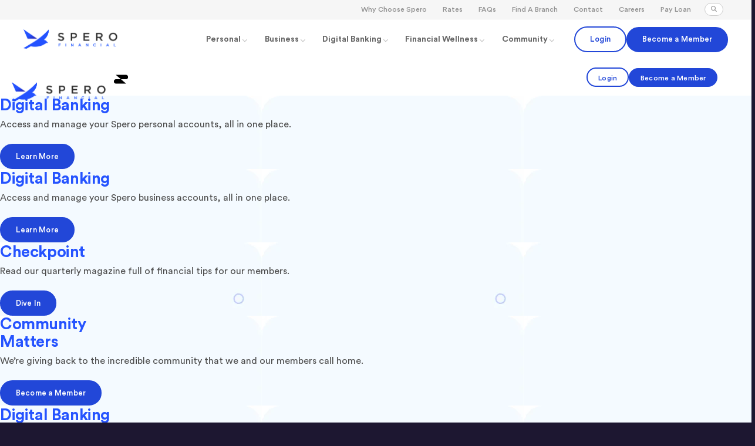

--- FILE ---
content_type: text/html; charset=UTF-8
request_url: https://spero.financial/our-story/
body_size: 44105
content:
<!DOCTYPE html>
<html class="no-js " lang="en-US" prefix="og: https://ogp.me/ns#">
<head>
<title>About Spero Financial in South Carolina</title>
<link data-rocket-prefetch href="https://www.googletagmanager.com" rel="dns-prefetch">
<link data-rocket-prefetch href="https://api.glia.com" rel="dns-prefetch">
<link data-rocket-prefetch href="https://libs.salemove.com" rel="dns-prefetch">
<link data-rocket-prefetch href="https://wsmcdn.audioeye.com" rel="dns-prefetch">
<link data-rocket-prefetch href="https://wsv3cdn.audioeye.com" rel="dns-prefetch"><link rel="preload" data-rocket-preload as="image" href="https://spero.financial/wp-content/smush-webp/2020/05/our-story-birds-banner.jpg.webp" fetchpriority="high">

<meta charset="UTF-8">
<meta name="viewport" content="width=device-width, initial-scale=1">
<meta name="color-scheme" content="light only">
<meta http-equiv="X-UA-Compatible" content="ie=edge">
<link rel="apple-touch-icon" sizes="180x180" href="/apple-touch-icon.png">
<link rel="icon" type="image/png" sizes="32x32" href="/favicon-32x32.png">
<link rel="icon" type="image/png" sizes="16x16" href="/favicon-16x16.png">
<link rel="mask-icon" href="/safari-pinned-tab.svg" color="#2247d8">
<meta name="msapplication-TileColor" content="#ff0000">
<meta name="theme-color" content="#1d1731">


<meta name="google-site-verification" content="eeD2E16t1FlhbKOLodz912nW_2JRlhfNNGnLiU_3wiA" />

	<style>img:is([sizes="auto" i], [sizes^="auto," i]) { contain-intrinsic-size: 3000px 1500px }</style>
	
<!-- Search Engine Optimization by Rank Math - https://rankmath.com/ -->
<meta name="description" content="Spero Financial is a federal credit union in South Carolina the improves the financial lives of their members."/>
<meta name="robots" content="follow, index, max-snippet:-1, max-video-preview:-1, max-image-preview:large"/>
<link rel="canonical" href="https://spero.financial/our-story/" />
<meta property="og:locale" content="en_US" />
<meta property="og:type" content="article" />
<meta property="og:title" content="About Spero Financial in South Carolina" />
<meta property="og:description" content="Spero Financial is a federal credit union in South Carolina the improves the financial lives of their members." />
<meta property="og:url" content="https://spero.financial/our-story/" />
<meta property="og:site_name" content="Spero Financial" />
<meta property="article:publisher" content="https://www.facebook.com/MySperoFi/" />
<meta property="og:updated_time" content="2025-04-08T08:33:32-04:00" />
<meta property="og:image" content="https://spero.financial/wp-content/uploads/2019/12/spero-only-logo-dark.png" />
<meta property="og:image:secure_url" content="https://spero.financial/wp-content/uploads/2019/12/spero-only-logo-dark.png" />
<meta property="og:image:alt" content="Spero Financial" />
<meta property="article:published_time" content="2020-05-07T13:43:35-04:00" />
<meta property="article:modified_time" content="2025-04-08T08:33:32-04:00" />
<meta name="twitter:card" content="summary_large_image" />
<meta name="twitter:title" content="About Spero Financial in South Carolina" />
<meta name="twitter:description" content="Spero Financial is a federal credit union in South Carolina the improves the financial lives of their members." />
<meta name="twitter:site" content="@MySperoFi" />
<meta name="twitter:creator" content="@MySperoFi" />
<meta name="twitter:image" content="https://spero.financial/wp-content/uploads/2019/12/spero-only-logo-dark.png" />
<meta name="twitter:label1" content="Time to read" />
<meta name="twitter:data1" content="3 minutes" />
<script type="application/ld+json" class="rank-math-schema">{"@context":"https://schema.org","@graph":[{"@type":"Place","@id":"https://spero.financial/#place","address":{"@type":"PostalAddress","streetAddress":"420 East Park Avenue, Ste 100","addressLocality":"Greenville","addressRegion":"SC","postalCode":"29601","addressCountry":"United States of America"}},{"@type":"Organization","@id":"https://spero.financial/#organization","name":"Spero Financial","url":"https://spero.financial","sameAs":["https://www.facebook.com/MySperoFi/","https://twitter.com/MySperoFi","https://www.instagram.com/MySperoFi/"],"address":{"@type":"PostalAddress","streetAddress":"420 East Park Avenue, Ste 100","addressLocality":"Greenville","addressRegion":"SC","postalCode":"29601","addressCountry":"United States of America"},"logo":{"@type":"ImageObject","@id":"https://spero.financial/#logo","url":"https://spero.financial/wp-content/uploads/2019/12/spero-logo-dark.png","contentUrl":"https://spero.financial/wp-content/uploads/2019/12/spero-logo-dark.png","caption":"Spero Financial","inLanguage":"en-US","width":"327","height":"68"},"contactPoint":[{"@type":"ContactPoint","telephone":"+1-800-633-4364","contactType":"customer support"}],"description":"As a credit union, Spero Financial has been improving the financial lives of South Carolinians since 1935. Become a member and soar.","location":{"@id":"https://spero.financial/#place"}},{"@type":"WebSite","@id":"https://spero.financial/#website","url":"https://spero.financial","name":"Spero Financial","publisher":{"@id":"https://spero.financial/#organization"},"inLanguage":"en-US"},{"@type":"ImageObject","@id":"/wp-content/uploads/2019/12/spero-only-logo-dark.png","url":"/wp-content/uploads/2019/12/spero-only-logo-dark.png","width":"200","height":"200","inLanguage":"en-US"},{"@type":"WebPage","@id":"https://spero.financial/our-story/#webpage","url":"https://spero.financial/our-story/","name":"About Spero Financial in South Carolina","datePublished":"2020-05-07T13:43:35-04:00","dateModified":"2025-04-08T08:33:32-04:00","isPartOf":{"@id":"https://spero.financial/#website"},"primaryImageOfPage":{"@id":"/wp-content/uploads/2019/12/spero-only-logo-dark.png"},"inLanguage":"en-US"},{"@type":"Person","@id":"https://spero.financial/author/1c52b207fabf1b29/","name":"tbladmin","url":"https://spero.financial/author/1c52b207fabf1b29/","image":{"@type":"ImageObject","@id":"https://secure.gravatar.com/avatar/e8db66ebc8fba499acc76aa1fdd450c7401f358e2468eac71461696fc05aedea?s=96&amp;d=mm&amp;r=g","url":"https://secure.gravatar.com/avatar/e8db66ebc8fba499acc76aa1fdd450c7401f358e2468eac71461696fc05aedea?s=96&amp;d=mm&amp;r=g","caption":"tbladmin","inLanguage":"en-US"},"sameAs":["https://thebrandleader.com/"],"worksFor":{"@id":"https://spero.financial/#organization"}},{"@type":"Article","headline":"About Spero Financial in South Carolina","keywords":"Spero Financial","datePublished":"2020-05-07T13:43:35-04:00","dateModified":"2025-04-08T08:33:32-04:00","author":{"@id":"https://spero.financial/author/1c52b207fabf1b29/","name":"tbladmin"},"publisher":{"@id":"https://spero.financial/#organization"},"description":"Spero Financial is a federal credit union in South Carolina the improves the financial lives of their members.","name":"About Spero Financial in South Carolina","@id":"https://spero.financial/our-story/#richSnippet","isPartOf":{"@id":"https://spero.financial/our-story/#webpage"},"image":{"@id":"/wp-content/uploads/2019/12/spero-only-logo-dark.png"},"inLanguage":"en-US","mainEntityOfPage":{"@id":"https://spero.financial/our-story/#webpage"}}]}</script>
<!-- /Rank Math WordPress SEO plugin -->



<link rel='stylesheet' id='wp-block-library-css' href='https://spero.financial/wp-includes/css/dist/block-library/style.min.css' type='text/css' media='all' />
<style id='classic-theme-styles-inline-css' type='text/css'>
/*! This file is auto-generated */
.wp-block-button__link{color:#fff;background-color:#32373c;border-radius:9999px;box-shadow:none;text-decoration:none;padding:calc(.667em + 2px) calc(1.333em + 2px);font-size:1.125em}.wp-block-file__button{background:#32373c;color:#fff;text-decoration:none}
</style>
<style id='global-styles-inline-css' type='text/css'>
:root{--wp--preset--aspect-ratio--square: 1;--wp--preset--aspect-ratio--4-3: 4/3;--wp--preset--aspect-ratio--3-4: 3/4;--wp--preset--aspect-ratio--3-2: 3/2;--wp--preset--aspect-ratio--2-3: 2/3;--wp--preset--aspect-ratio--16-9: 16/9;--wp--preset--aspect-ratio--9-16: 9/16;--wp--preset--color--black: #000000;--wp--preset--color--cyan-bluish-gray: #abb8c3;--wp--preset--color--white: #ffffff;--wp--preset--color--pale-pink: #f78da7;--wp--preset--color--vivid-red: #cf2e2e;--wp--preset--color--luminous-vivid-orange: #ff6900;--wp--preset--color--luminous-vivid-amber: #fcb900;--wp--preset--color--light-green-cyan: #7bdcb5;--wp--preset--color--vivid-green-cyan: #00d084;--wp--preset--color--pale-cyan-blue: #8ed1fc;--wp--preset--color--vivid-cyan-blue: #0693e3;--wp--preset--color--vivid-purple: #9b51e0;--wp--preset--gradient--vivid-cyan-blue-to-vivid-purple: linear-gradient(135deg,rgba(6,147,227,1) 0%,rgb(155,81,224) 100%);--wp--preset--gradient--light-green-cyan-to-vivid-green-cyan: linear-gradient(135deg,rgb(122,220,180) 0%,rgb(0,208,130) 100%);--wp--preset--gradient--luminous-vivid-amber-to-luminous-vivid-orange: linear-gradient(135deg,rgba(252,185,0,1) 0%,rgba(255,105,0,1) 100%);--wp--preset--gradient--luminous-vivid-orange-to-vivid-red: linear-gradient(135deg,rgba(255,105,0,1) 0%,rgb(207,46,46) 100%);--wp--preset--gradient--very-light-gray-to-cyan-bluish-gray: linear-gradient(135deg,rgb(238,238,238) 0%,rgb(169,184,195) 100%);--wp--preset--gradient--cool-to-warm-spectrum: linear-gradient(135deg,rgb(74,234,220) 0%,rgb(151,120,209) 20%,rgb(207,42,186) 40%,rgb(238,44,130) 60%,rgb(251,105,98) 80%,rgb(254,248,76) 100%);--wp--preset--gradient--blush-light-purple: linear-gradient(135deg,rgb(255,206,236) 0%,rgb(152,150,240) 100%);--wp--preset--gradient--blush-bordeaux: linear-gradient(135deg,rgb(254,205,165) 0%,rgb(254,45,45) 50%,rgb(107,0,62) 100%);--wp--preset--gradient--luminous-dusk: linear-gradient(135deg,rgb(255,203,112) 0%,rgb(199,81,192) 50%,rgb(65,88,208) 100%);--wp--preset--gradient--pale-ocean: linear-gradient(135deg,rgb(255,245,203) 0%,rgb(182,227,212) 50%,rgb(51,167,181) 100%);--wp--preset--gradient--electric-grass: linear-gradient(135deg,rgb(202,248,128) 0%,rgb(113,206,126) 100%);--wp--preset--gradient--midnight: linear-gradient(135deg,rgb(2,3,129) 0%,rgb(40,116,252) 100%);--wp--preset--font-size--small: 13px;--wp--preset--font-size--medium: 20px;--wp--preset--font-size--large: 36px;--wp--preset--font-size--x-large: 42px;--wp--preset--spacing--20: 0.44rem;--wp--preset--spacing--30: 0.67rem;--wp--preset--spacing--40: 1rem;--wp--preset--spacing--50: 1.5rem;--wp--preset--spacing--60: 2.25rem;--wp--preset--spacing--70: 3.38rem;--wp--preset--spacing--80: 5.06rem;--wp--preset--shadow--natural: 6px 6px 9px rgba(0, 0, 0, 0.2);--wp--preset--shadow--deep: 12px 12px 50px rgba(0, 0, 0, 0.4);--wp--preset--shadow--sharp: 6px 6px 0px rgba(0, 0, 0, 0.2);--wp--preset--shadow--outlined: 6px 6px 0px -3px rgba(255, 255, 255, 1), 6px 6px rgba(0, 0, 0, 1);--wp--preset--shadow--crisp: 6px 6px 0px rgba(0, 0, 0, 1);}:where(.is-layout-flex){gap: 0.5em;}:where(.is-layout-grid){gap: 0.5em;}body .is-layout-flex{display: flex;}.is-layout-flex{flex-wrap: wrap;align-items: center;}.is-layout-flex > :is(*, div){margin: 0;}body .is-layout-grid{display: grid;}.is-layout-grid > :is(*, div){margin: 0;}:where(.wp-block-columns.is-layout-flex){gap: 2em;}:where(.wp-block-columns.is-layout-grid){gap: 2em;}:where(.wp-block-post-template.is-layout-flex){gap: 1.25em;}:where(.wp-block-post-template.is-layout-grid){gap: 1.25em;}.has-black-color{color: var(--wp--preset--color--black) !important;}.has-cyan-bluish-gray-color{color: var(--wp--preset--color--cyan-bluish-gray) !important;}.has-white-color{color: var(--wp--preset--color--white) !important;}.has-pale-pink-color{color: var(--wp--preset--color--pale-pink) !important;}.has-vivid-red-color{color: var(--wp--preset--color--vivid-red) !important;}.has-luminous-vivid-orange-color{color: var(--wp--preset--color--luminous-vivid-orange) !important;}.has-luminous-vivid-amber-color{color: var(--wp--preset--color--luminous-vivid-amber) !important;}.has-light-green-cyan-color{color: var(--wp--preset--color--light-green-cyan) !important;}.has-vivid-green-cyan-color{color: var(--wp--preset--color--vivid-green-cyan) !important;}.has-pale-cyan-blue-color{color: var(--wp--preset--color--pale-cyan-blue) !important;}.has-vivid-cyan-blue-color{color: var(--wp--preset--color--vivid-cyan-blue) !important;}.has-vivid-purple-color{color: var(--wp--preset--color--vivid-purple) !important;}.has-black-background-color{background-color: var(--wp--preset--color--black) !important;}.has-cyan-bluish-gray-background-color{background-color: var(--wp--preset--color--cyan-bluish-gray) !important;}.has-white-background-color{background-color: var(--wp--preset--color--white) !important;}.has-pale-pink-background-color{background-color: var(--wp--preset--color--pale-pink) !important;}.has-vivid-red-background-color{background-color: var(--wp--preset--color--vivid-red) !important;}.has-luminous-vivid-orange-background-color{background-color: var(--wp--preset--color--luminous-vivid-orange) !important;}.has-luminous-vivid-amber-background-color{background-color: var(--wp--preset--color--luminous-vivid-amber) !important;}.has-light-green-cyan-background-color{background-color: var(--wp--preset--color--light-green-cyan) !important;}.has-vivid-green-cyan-background-color{background-color: var(--wp--preset--color--vivid-green-cyan) !important;}.has-pale-cyan-blue-background-color{background-color: var(--wp--preset--color--pale-cyan-blue) !important;}.has-vivid-cyan-blue-background-color{background-color: var(--wp--preset--color--vivid-cyan-blue) !important;}.has-vivid-purple-background-color{background-color: var(--wp--preset--color--vivid-purple) !important;}.has-black-border-color{border-color: var(--wp--preset--color--black) !important;}.has-cyan-bluish-gray-border-color{border-color: var(--wp--preset--color--cyan-bluish-gray) !important;}.has-white-border-color{border-color: var(--wp--preset--color--white) !important;}.has-pale-pink-border-color{border-color: var(--wp--preset--color--pale-pink) !important;}.has-vivid-red-border-color{border-color: var(--wp--preset--color--vivid-red) !important;}.has-luminous-vivid-orange-border-color{border-color: var(--wp--preset--color--luminous-vivid-orange) !important;}.has-luminous-vivid-amber-border-color{border-color: var(--wp--preset--color--luminous-vivid-amber) !important;}.has-light-green-cyan-border-color{border-color: var(--wp--preset--color--light-green-cyan) !important;}.has-vivid-green-cyan-border-color{border-color: var(--wp--preset--color--vivid-green-cyan) !important;}.has-pale-cyan-blue-border-color{border-color: var(--wp--preset--color--pale-cyan-blue) !important;}.has-vivid-cyan-blue-border-color{border-color: var(--wp--preset--color--vivid-cyan-blue) !important;}.has-vivid-purple-border-color{border-color: var(--wp--preset--color--vivid-purple) !important;}.has-vivid-cyan-blue-to-vivid-purple-gradient-background{background: var(--wp--preset--gradient--vivid-cyan-blue-to-vivid-purple) !important;}.has-light-green-cyan-to-vivid-green-cyan-gradient-background{background: var(--wp--preset--gradient--light-green-cyan-to-vivid-green-cyan) !important;}.has-luminous-vivid-amber-to-luminous-vivid-orange-gradient-background{background: var(--wp--preset--gradient--luminous-vivid-amber-to-luminous-vivid-orange) !important;}.has-luminous-vivid-orange-to-vivid-red-gradient-background{background: var(--wp--preset--gradient--luminous-vivid-orange-to-vivid-red) !important;}.has-very-light-gray-to-cyan-bluish-gray-gradient-background{background: var(--wp--preset--gradient--very-light-gray-to-cyan-bluish-gray) !important;}.has-cool-to-warm-spectrum-gradient-background{background: var(--wp--preset--gradient--cool-to-warm-spectrum) !important;}.has-blush-light-purple-gradient-background{background: var(--wp--preset--gradient--blush-light-purple) !important;}.has-blush-bordeaux-gradient-background{background: var(--wp--preset--gradient--blush-bordeaux) !important;}.has-luminous-dusk-gradient-background{background: var(--wp--preset--gradient--luminous-dusk) !important;}.has-pale-ocean-gradient-background{background: var(--wp--preset--gradient--pale-ocean) !important;}.has-electric-grass-gradient-background{background: var(--wp--preset--gradient--electric-grass) !important;}.has-midnight-gradient-background{background: var(--wp--preset--gradient--midnight) !important;}.has-small-font-size{font-size: var(--wp--preset--font-size--small) !important;}.has-medium-font-size{font-size: var(--wp--preset--font-size--medium) !important;}.has-large-font-size{font-size: var(--wp--preset--font-size--large) !important;}.has-x-large-font-size{font-size: var(--wp--preset--font-size--x-large) !important;}
:where(.wp-block-post-template.is-layout-flex){gap: 1.25em;}:where(.wp-block-post-template.is-layout-grid){gap: 1.25em;}
:where(.wp-block-columns.is-layout-flex){gap: 2em;}:where(.wp-block-columns.is-layout-grid){gap: 2em;}
:root :where(.wp-block-pullquote){font-size: 1.5em;line-height: 1.6;}
</style>
<link data-minify="1" rel='stylesheet' id='offset-columns-css-css' href='https://spero.financial/wp-content/cache/min/1/wp-content/plugins/tigerblood-bbmodules/modules/offset-columns/includes/init.css?ver=1769006608' type='text/css' media='all' />
<style id='fl-builder-layout-1876-inline-css' type='text/css'>
.fl-builder-content *,.fl-builder-content *:before,.fl-builder-content *:after {-webkit-box-sizing: border-box;-moz-box-sizing: border-box;box-sizing: border-box;}.fl-row:before,.fl-row:after,.fl-row-content:before,.fl-row-content:after,.fl-col-group:before,.fl-col-group:after,.fl-col:before,.fl-col:after,.fl-module:not([data-accepts]):before,.fl-module:not([data-accepts]):after,.fl-module-content:before,.fl-module-content:after {display: table;content: " ";}.fl-row:after,.fl-row-content:after,.fl-col-group:after,.fl-col:after,.fl-module:not([data-accepts]):after,.fl-module-content:after {clear: both;}.fl-clear {clear: both;}.fl-row,.fl-row-content {margin-left: auto;margin-right: auto;min-width: 0;}.fl-row-content-wrap {position: relative;}.fl-builder-mobile .fl-row-bg-photo .fl-row-content-wrap {background-attachment: scroll;}.fl-row-bg-video,.fl-row-bg-video .fl-row-content,.fl-row-bg-embed,.fl-row-bg-embed .fl-row-content {position: relative;}.fl-row-bg-video .fl-bg-video,.fl-row-bg-embed .fl-bg-embed-code {bottom: 0;left: 0;overflow: hidden;position: absolute;right: 0;top: 0;}.fl-row-bg-video .fl-bg-video video,.fl-row-bg-embed .fl-bg-embed-code video {bottom: 0;left: 0px;max-width: none;position: absolute;right: 0;top: 0px;}.fl-row-bg-video .fl-bg-video video {min-width: 100%;min-height: 100%;width: auto;height: auto;}.fl-row-bg-video .fl-bg-video iframe,.fl-row-bg-embed .fl-bg-embed-code iframe {pointer-events: none;width: 100vw;height: 56.25vw; max-width: none;min-height: 100vh;min-width: 177.77vh; position: absolute;top: 50%;left: 50%;-ms-transform: translate(-50%, -50%); -webkit-transform: translate(-50%, -50%); transform: translate(-50%, -50%);}.fl-bg-video-fallback {background-position: 50% 50%;background-repeat: no-repeat;background-size: cover;bottom: 0px;left: 0px;position: absolute;right: 0px;top: 0px;}.fl-row-bg-slideshow,.fl-row-bg-slideshow .fl-row-content {position: relative;}.fl-row .fl-bg-slideshow {bottom: 0;left: 0;overflow: hidden;position: absolute;right: 0;top: 0;z-index: 0;}.fl-builder-edit .fl-row .fl-bg-slideshow * {bottom: 0;height: auto !important;left: 0;position: absolute !important;right: 0;top: 0;}.fl-row-bg-overlay .fl-row-content-wrap:after {border-radius: inherit;content: '';display: block;position: absolute;top: 0;right: 0;bottom: 0;left: 0;z-index: 0;}.fl-row-bg-overlay .fl-row-content {position: relative;z-index: 1;}.fl-row-default-height .fl-row-content-wrap,.fl-row-custom-height .fl-row-content-wrap {display: -webkit-box;display: -webkit-flex;display: -ms-flexbox;display: flex;min-height: 100vh;}.fl-row-overlap-top .fl-row-content-wrap {display: -webkit-inline-box;display: -webkit-inline-flex;display: -moz-inline-box;display: -ms-inline-flexbox;display: inline-flex;width: 100%;}.fl-row-default-height .fl-row-content-wrap,.fl-row-custom-height .fl-row-content-wrap {min-height: 0;}.fl-row-default-height .fl-row-content,.fl-row-full-height .fl-row-content,.fl-row-custom-height .fl-row-content {-webkit-box-flex: 1 1 auto; -moz-box-flex: 1 1 auto;-webkit-flex: 1 1 auto;-ms-flex: 1 1 auto;flex: 1 1 auto;}.fl-row-default-height .fl-row-full-width.fl-row-content,.fl-row-full-height .fl-row-full-width.fl-row-content,.fl-row-custom-height .fl-row-full-width.fl-row-content {max-width: 100%;width: 100%;}.fl-row-default-height.fl-row-align-center .fl-row-content-wrap,.fl-row-full-height.fl-row-align-center .fl-row-content-wrap,.fl-row-custom-height.fl-row-align-center .fl-row-content-wrap {-webkit-align-items: center;-webkit-box-align: center;-webkit-box-pack: center;-webkit-justify-content: center;-ms-flex-align: center;-ms-flex-pack: center;justify-content: center;align-items: center;}.fl-row-default-height.fl-row-align-bottom .fl-row-content-wrap,.fl-row-full-height.fl-row-align-bottom .fl-row-content-wrap,.fl-row-custom-height.fl-row-align-bottom .fl-row-content-wrap {-webkit-align-items: flex-end;-webkit-justify-content: flex-end;-webkit-box-align: end;-webkit-box-pack: end;-ms-flex-align: end;-ms-flex-pack: end;justify-content: flex-end;align-items: flex-end;}.fl-col-group-equal-height {display: flex;flex-wrap: wrap;width: 100%;}.fl-col-group-equal-height.fl-col-group-has-child-loading {flex-wrap: nowrap;}.fl-col-group-equal-height .fl-col,.fl-col-group-equal-height .fl-col-content {display: flex;flex: 1 1 auto;}.fl-col-group-equal-height .fl-col-content {flex-direction: column;flex-shrink: 1;min-width: 1px;max-width: 100%;width: 100%;}.fl-col-group-equal-height:before,.fl-col-group-equal-height .fl-col:before,.fl-col-group-equal-height .fl-col-content:before,.fl-col-group-equal-height:after,.fl-col-group-equal-height .fl-col:after,.fl-col-group-equal-height .fl-col-content:after{content: none;}.fl-col-group-nested.fl-col-group-equal-height.fl-col-group-align-top .fl-col-content,.fl-col-group-equal-height.fl-col-group-align-top .fl-col-content {justify-content: flex-start;}.fl-col-group-nested.fl-col-group-equal-height.fl-col-group-align-center .fl-col-content,.fl-col-group-equal-height.fl-col-group-align-center .fl-col-content {justify-content: center;}.fl-col-group-nested.fl-col-group-equal-height.fl-col-group-align-bottom .fl-col-content,.fl-col-group-equal-height.fl-col-group-align-bottom .fl-col-content {justify-content: flex-end;}.fl-col-group-equal-height.fl-col-group-align-center .fl-col-group {width: 100%;}.fl-col {float: left;min-height: 1px;}.fl-col-bg-overlay .fl-col-content {position: relative;}.fl-col-bg-overlay .fl-col-content:after {border-radius: inherit;content: '';display: block;position: absolute;top: 0;right: 0;bottom: 0;left: 0;z-index: 0;}.fl-col-bg-overlay .fl-module {position: relative;z-index: 2;}.single:not(.woocommerce).single-fl-builder-template .fl-content {width: 100%;}.fl-builder-layer {position: absolute;top:0;left:0;right: 0;bottom: 0;z-index: 0;pointer-events: none;overflow: hidden;}.fl-builder-shape-layer {z-index: 0;}.fl-builder-shape-layer.fl-builder-bottom-edge-layer {z-index: 1;}.fl-row-bg-overlay .fl-builder-shape-layer {z-index: 1;}.fl-row-bg-overlay .fl-builder-shape-layer.fl-builder-bottom-edge-layer {z-index: 2;}.fl-row-has-layers .fl-row-content {z-index: 1;}.fl-row-bg-overlay .fl-row-content {z-index: 2;}.fl-builder-layer > * {display: block;position: absolute;top:0;left:0;width: 100%;}.fl-builder-layer + .fl-row-content {position: relative;}.fl-builder-layer .fl-shape {fill: #aaa;stroke: none;stroke-width: 0;width:100%;}@supports (-webkit-touch-callout: inherit) {.fl-row.fl-row-bg-parallax .fl-row-content-wrap,.fl-row.fl-row-bg-fixed .fl-row-content-wrap {background-position: center !important;background-attachment: scroll !important;}}@supports (-webkit-touch-callout: none) {.fl-row.fl-row-bg-fixed .fl-row-content-wrap {background-position: center !important;background-attachment: scroll !important;}}.fl-clearfix:before,.fl-clearfix:after {display: table;content: " ";}.fl-clearfix:after {clear: both;}.sr-only {position: absolute;width: 1px;height: 1px;padding: 0;overflow: hidden;clip: rect(0,0,0,0);white-space: nowrap;border: 0;}.fl-builder-content a.fl-button,.fl-builder-content a.fl-button:visited {border-radius: 4px;-moz-border-radius: 4px;-webkit-border-radius: 4px;display: inline-block;font-size: 16px;font-weight: normal;line-height: 18px;padding: 12px 24px;text-decoration: none;text-shadow: none;}.fl-builder-content .fl-button:hover {text-decoration: none;}.fl-builder-content .fl-button:active {position: relative;top: 1px;}.fl-builder-content .fl-button-width-full .fl-button {display: block;text-align: center;}.fl-builder-content .fl-button-width-custom .fl-button {display: inline-block;text-align: center;max-width: 100%;}.fl-builder-content .fl-button-left {text-align: left;}.fl-builder-content .fl-button-center {text-align: center;}.fl-builder-content .fl-button-right {text-align: right;}.fl-builder-content .fl-button i {font-size: 1.3em;height: auto;margin-right:8px;vertical-align: middle;width: auto;}.fl-builder-content .fl-button i.fl-button-icon-after {margin-left: 8px;margin-right: 0;}.fl-builder-content .fl-button-has-icon .fl-button-text {vertical-align: middle;}.fl-icon-wrap {display: inline-block;}.fl-icon {display: table-cell;vertical-align: middle;}.fl-icon a {text-decoration: none;}.fl-icon i {float: right;height: auto;width: auto;}.fl-icon i:before {border: none !important;height: auto;width: auto;}.fl-icon-text {display: table-cell;text-align: left;padding-left: 15px;vertical-align: middle;}.fl-icon-text-empty {display: none;}.fl-icon-text *:last-child {margin: 0 !important;padding: 0 !important;}.fl-icon-text a {text-decoration: none;}.fl-icon-text span {display: block;}.fl-icon-text span.mce-edit-focus {min-width: 1px;}.fl-module img {max-width: 100%;}.fl-photo {line-height: 0;position: relative;}.fl-photo-align-left {text-align: left;}.fl-photo-align-center {text-align: center;}.fl-photo-align-right {text-align: right;}.fl-photo-content {display: inline-block;line-height: 0;position: relative;max-width: 100%;}.fl-photo-img-svg {width: 100%;}.fl-photo-content img {display: inline;height: auto;max-width: 100%;}.fl-photo-crop-circle img {-webkit-border-radius: 100%;-moz-border-radius: 100%;border-radius: 100%;}.fl-photo-caption {font-size: 13px;line-height: 18px;overflow: hidden;text-overflow: ellipsis;}.fl-photo-caption-below {padding-bottom: 20px;padding-top: 10px;}.fl-photo-caption-hover {background: rgba(0,0,0,0.7);bottom: 0;color: #fff;left: 0;opacity: 0;filter: alpha(opacity = 0);padding: 10px 15px;position: absolute;right: 0;-webkit-transition:opacity 0.3s ease-in;-moz-transition:opacity 0.3s ease-in;transition:opacity 0.3s ease-in;}.fl-photo-content:hover .fl-photo-caption-hover {opacity: 100;filter: alpha(opacity = 100);}.fl-builder-pagination,.fl-builder-pagination-load-more {padding: 40px 0;}.fl-builder-pagination ul.page-numbers {list-style: none;margin: 0;padding: 0;text-align: center;}.fl-builder-pagination li {display: inline-block;list-style: none;margin: 0;padding: 0;}.fl-builder-pagination li a.page-numbers,.fl-builder-pagination li span.page-numbers {border: 1px solid #e6e6e6;display: inline-block;padding: 5px 10px;margin: 0 0 5px;}.fl-builder-pagination li a.page-numbers:hover,.fl-builder-pagination li span.current {background: #f5f5f5;text-decoration: none;}.fl-slideshow,.fl-slideshow * {-webkit-box-sizing: content-box;-moz-box-sizing: content-box;box-sizing: content-box;}.fl-slideshow .fl-slideshow-image img {max-width: none !important;}.fl-slideshow-social {line-height: 0 !important;}.fl-slideshow-social * {margin: 0 !important;}.fl-builder-content .bx-wrapper .bx-viewport {background: transparent;border: none;box-shadow: none;-moz-box-shadow: none;-webkit-box-shadow: none;left: 0;}.mfp-wrap button.mfp-arrow,.mfp-wrap button.mfp-arrow:active,.mfp-wrap button.mfp-arrow:hover,.mfp-wrap button.mfp-arrow:focus {background: transparent !important;border: none !important;outline: none;position: absolute;top: 50%;box-shadow: none !important;-moz-box-shadow: none !important;-webkit-box-shadow: none !important;}.mfp-wrap .mfp-close,.mfp-wrap .mfp-close:active,.mfp-wrap .mfp-close:hover,.mfp-wrap .mfp-close:focus {background: transparent !important;border: none !important;outline: none;position: absolute;top: 0;box-shadow: none !important;-moz-box-shadow: none !important;-webkit-box-shadow: none !important;}.admin-bar .mfp-wrap .mfp-close,.admin-bar .mfp-wrap .mfp-close:active,.admin-bar .mfp-wrap .mfp-close:hover,.admin-bar .mfp-wrap .mfp-close:focus {top: 32px!important;}img.mfp-img {padding: 0;}.mfp-counter {display: none;}.mfp-wrap .mfp-preloader.fa {font-size: 30px;}.fl-form-field {margin-bottom: 15px;}.fl-form-field input.fl-form-error {border-color: #DD6420;}.fl-form-error-message {clear: both;color: #DD6420;display: none;padding-top: 8px;font-size: 12px;font-weight: lighter;}.fl-form-button-disabled {opacity: 0.5;}.fl-animation {opacity: 0;}body.fl-no-js .fl-animation {opacity: 1;}.fl-builder-preview .fl-animation,.fl-builder-edit .fl-animation,.fl-animated {opacity: 1;}.fl-animated {animation-fill-mode: both;-webkit-animation-fill-mode: both;}.fl-button.fl-button-icon-animation i {width: 0 !important;opacity: 0;-ms-filter: "alpha(opacity=0)";transition: all 0.2s ease-out;-webkit-transition: all 0.2s ease-out;}.fl-button.fl-button-icon-animation:hover i {opacity: 1! important;-ms-filter: "alpha(opacity=100)";}.fl-button.fl-button-icon-animation i.fl-button-icon-after {margin-left: 0px !important;}.fl-button.fl-button-icon-animation:hover i.fl-button-icon-after {margin-left: 10px !important;}.fl-button.fl-button-icon-animation i.fl-button-icon-before {margin-right: 0 !important;}.fl-button.fl-button-icon-animation:hover i.fl-button-icon-before {margin-right: 20px !important;margin-left: -10px;}.fl-builder-content a.fl-button,.fl-builder-content a.fl-button:visited {background: #fafafa;border: 1px solid #ccc;color: #333;}.fl-builder-content a.fl-button *,.fl-builder-content a.fl-button:visited * {color: #333;}@media (max-width: 1200px) {}@media (max-width: 1024px) { .fl-col-group.fl-col-group-medium-reversed {display: -webkit-flex;display: flex;-webkit-flex-wrap: wrap-reverse;flex-wrap: wrap-reverse;flex-direction: row-reverse;} }@media (max-width: 767px) { .fl-row-content-wrap {background-attachment: scroll !important;}.fl-row-bg-parallax .fl-row-content-wrap {background-attachment: scroll !important;background-position: center center !important;}.fl-col-group.fl-col-group-equal-height {display: block;}.fl-col-group.fl-col-group-equal-height.fl-col-group-custom-width {display: -webkit-box;display: -webkit-flex;display: flex;}.fl-col-group.fl-col-group-responsive-reversed {display: -webkit-flex;display: flex;-webkit-flex-wrap: wrap-reverse;flex-wrap: wrap-reverse;flex-direction: row-reverse;}.fl-col-group.fl-col-group-responsive-reversed .fl-col:not(.fl-col-small-custom-width) {flex-basis: 100%;width: 100% !important;}.fl-col-group.fl-col-group-medium-reversed:not(.fl-col-group-responsive-reversed) {display: unset;display: unset;-webkit-flex-wrap: unset;flex-wrap: unset;flex-direction: unset;}.fl-col {clear: both;float: none;margin-left: auto;margin-right: auto;width: auto !important;}.fl-col-small:not(.fl-col-small-full-width) {max-width: 400px;}.fl-block-col-resize {display:none;}.fl-row[data-node] .fl-row-content-wrap {margin: 0;padding-left: 0;padding-right: 0;}.fl-row[data-node] .fl-bg-video,.fl-row[data-node] .fl-bg-slideshow {left: 0;right: 0;}.fl-col[data-node] .fl-col-content {margin: 0;padding-left: 0;padding-right: 0;} }@media (min-width: 1201px) {html .fl-visible-large:not(.fl-visible-desktop),html .fl-visible-medium:not(.fl-visible-desktop),html .fl-visible-mobile:not(.fl-visible-desktop) {display: none;}}@media (min-width: 1025px) and (max-width: 1200px) {html .fl-visible-desktop:not(.fl-visible-large),html .fl-visible-medium:not(.fl-visible-large),html .fl-visible-mobile:not(.fl-visible-large) {display: none;}}@media (min-width: 768px) and (max-width: 1024px) {html .fl-visible-desktop:not(.fl-visible-medium),html .fl-visible-large:not(.fl-visible-medium),html .fl-visible-mobile:not(.fl-visible-medium) {display: none;}}@media (max-width: 767px) {html .fl-visible-desktop:not(.fl-visible-mobile),html .fl-visible-large:not(.fl-visible-mobile),html .fl-visible-medium:not(.fl-visible-mobile) {display: none;}}.fl-col-content {display: flex;flex-direction: column;margin-top: 0px;margin-right: 0px;margin-bottom: 0px;margin-left: 0px;padding-top: 0px;padding-right: 0px;padding-bottom: 0px;padding-left: 0px;}.fl-row-fixed-width {max-width: 1400px;}.fl-row-content-wrap {margin-top: 0px;margin-right: 0px;margin-bottom: 0px;margin-left: 0px;padding-top: 20px;padding-right: 20px;padding-bottom: 20px;padding-left: 20px;}.fl-module-content, .fl-module:where(.fl-module:not(:has(> .fl-module-content))) {margin-top: 20px;margin-right: 20px;margin-bottom: 20px;margin-left: 20px;}.page .fl-post-header, .single-fl-builder-template .fl-post-header { display:none; }.fl-node-ia2rsmwl6pny > .fl-row-content-wrap {background-color: #ffffff;}.fl-node-ia2rsmwl6pny .fl-row-content {max-width: 1400px;} .fl-node-ia2rsmwl6pny > .fl-row-content-wrap {padding-top:0px;padding-right:0px;padding-bottom:0px;padding-left:0px;} .fl-node-ky07l8u5phxf > .fl-row-content-wrap {padding-top:0px;padding-right:0px;padding-bottom:0px;padding-left:0px;}.fl-node-r6s29tqke0cg > .fl-row-content-wrap {background-color: #000000;background-image: var(--wpr-bg-6ed46e59-55b5-4e1a-a73a-8ef66246c7d4);background-repeat: no-repeat;background-position: center top;background-attachment: scroll;background-size: cover;}.fl-node-r6s29tqke0cg .fl-row-content {max-width: 1400px;} .fl-node-r6s29tqke0cg > .fl-row-content-wrap {padding-top:8%;padding-right:0%;padding-bottom:8%;padding-left:0%;}@media ( max-width: 1200px ) { .fl-node-r6s29tqke0cg.fl-row > .fl-row-content-wrap {padding-top:10%;padding-bottom:10%;}}@media ( max-width: 1024px ) { .fl-node-r6s29tqke0cg.fl-row > .fl-row-content-wrap {padding-top:5%;padding-bottom:5%;}}.fl-node-7hsgcn62d9f8 > .fl-row-content-wrap {background-color: #ffffff;}.fl-node-7hsgcn62d9f8 .fl-row-content {max-width: 1300px;} .fl-node-7hsgcn62d9f8 > .fl-row-content-wrap {padding-top:0px;padding-right:0px;padding-bottom:0px;padding-left:0px;}@media ( max-width: 1024px ) { .fl-node-7hsgcn62d9f8.fl-row > .fl-row-content-wrap {padding-top:0px;}}.fl-node-lhxvdi9nmo6t > .fl-row-content-wrap {background-color: #f9f9f9;background-image: url(https://spero.financial/wp-content/smush-webp/2020/05/our-story-core-values-banner.jpg.webp);background-repeat: no-repeat;background-position: center top;background-attachment: scroll;background-size: cover;}.fl-node-lhxvdi9nmo6t .fl-row-content {max-width: 1180px;} .fl-node-lhxvdi9nmo6t > .fl-row-content-wrap {padding-top:5%;padding-right:0%;padding-bottom:18%;padding-left:0%;}.fl-node-kd4oqwlz8t6v > .fl-row-content-wrap {background-color: #f9f9f9;}.fl-node-kd4oqwlz8t6v .fl-row-content {max-width: 1180px;} .fl-node-kd4oqwlz8t6v > .fl-row-content-wrap {padding-top:0px;padding-right:0px;padding-bottom:0px;padding-left:0px;}.fl-node-s3icl20p4wke > .fl-row-content-wrap {background-color: #000000;background-image: var(--wpr-bg-f20e2254-e8a6-4014-8eb9-4fe4c7913b99);background-repeat: no-repeat;background-position: center center;background-attachment: scroll;background-size: cover;}.fl-node-s3icl20p4wke .fl-row-content {max-width: 1400px;} .fl-node-s3icl20p4wke > .fl-row-content-wrap {padding-top:8%;padding-right:0%;padding-bottom:8%;padding-left:0%;}@media ( max-width: 1200px ) { .fl-node-s3icl20p4wke.fl-row > .fl-row-content-wrap {padding-top:10%;padding-bottom:10%;}}@media ( max-width: 1024px ) { .fl-node-s3icl20p4wke.fl-row > .fl-row-content-wrap {padding-top:5%;padding-bottom:5%;}} .fl-node-fmu6hpd0xcyr > .fl-row-content-wrap {padding-top:0px;padding-right:0px;padding-bottom:0px;padding-left:0px;}.fl-node-tb9mxjyd8qu5 > .fl-row-content-wrap {background-color: #ffffff;}.fl-node-tb9mxjyd8qu5 .fl-row-content {max-width: 1100px;} .fl-node-tb9mxjyd8qu5 > .fl-row-content-wrap {padding-top:0px;padding-right:0px;padding-bottom:0px;padding-left:0px;}.fl-node-hbe4d6wgytkq > .fl-row-content-wrap {background-color: #ffffff;}.fl-node-hbe4d6wgytkq .fl-row-content {max-width: 1300px;} .fl-node-hbe4d6wgytkq > .fl-row-content-wrap {padding-top:0px;padding-right:0px;padding-bottom:0px;padding-left:0px;}.fl-node-zvoxgr5ai8lh {width: 100%;} .fl-node-zvoxgr5ai8lh > .fl-col-content {padding-top:120px;padding-right:80px;padding-bottom:90px;padding-left:80px;}@media ( max-width: 1024px ) { .fl-node-zvoxgr5ai8lh.fl-col > .fl-col-content {padding-top:100px;padding-right:50px;padding-bottom:70px;padding-left:50px;}}@media ( max-width: 767px ) { .fl-node-zvoxgr5ai8lh.fl-col > .fl-col-content {padding-top:90px;padding-right:20px;padding-bottom:50px;padding-left:20px;}}.fl-node-zxye8m5i9p2o {width: 100%;}.fl-node-1es2gvbwjy3f {width: 100%;} .fl-node-1es2gvbwjy3f > .fl-col-content {margin-top:0%;margin-bottom:0%;} .fl-node-1es2gvbwjy3f > .fl-col-content {padding-top:100px;padding-right:80px;padding-bottom:100px;padding-left:80px;}@media ( max-width: 1024px ) { .fl-node-1es2gvbwjy3f.fl-col > .fl-col-content {padding-top:120px;padding-right:50px;padding-bottom:120px;padding-left:50px;}}@media ( max-width: 767px ) { .fl-node-1es2gvbwjy3f.fl-col > .fl-col-content {padding-top:100px;padding-right:20px;padding-bottom:100px;padding-left:20px;}}.fl-node-hb4c7seadmn8 {width: 100%;} .fl-node-hb4c7seadmn8 > .fl-col-content {padding-top:110px;padding-right:80px;padding-bottom:110px;padding-left:80px;}@media ( max-width: 1024px ) { .fl-node-hb4c7seadmn8.fl-col > .fl-col-content {padding-top:90px;padding-right:20px;padding-bottom:90px;padding-left:20px;}}@media ( max-width: 767px ) { .fl-node-hb4c7seadmn8.fl-col > .fl-col-content {padding-right:20px;padding-left:20px;}}.fl-node-f6s4xy0tjcpq {width: 50%;} .fl-node-f6s4xy0tjcpq > .fl-col-content {padding-top:0px;padding-right:40px;padding-bottom:0px;padding-left:40px;}@media ( max-width: 1024px ) { .fl-node-f6s4xy0tjcpq.fl-col > .fl-col-content {padding-right:30px;padding-left:30px;}}@media ( max-width: 767px ) { .fl-node-f6s4xy0tjcpq.fl-col > .fl-col-content {padding-top:20px;padding-right:0px;padding-bottom:22px;padding-left:0px;}}.fl-node-s2z9myvjqp5r {width: 100%;} .fl-node-s2z9myvjqp5r > .fl-col-content {margin-top:0%;margin-bottom:0%;} .fl-node-s2z9myvjqp5r > .fl-col-content {padding-top:100px;padding-right:80px;padding-bottom:100px;padding-left:80px;}@media ( max-width: 1024px ) { .fl-node-s2z9myvjqp5r.fl-col > .fl-col-content {padding-top:120px;padding-right:50px;padding-bottom:120px;padding-left:50px;}}@media ( max-width: 767px ) { .fl-node-s2z9myvjqp5r.fl-col > .fl-col-content {padding-top:100px;padding-right:20px;padding-bottom:100px;padding-left:20px;}}.fl-node-8j3k7pvfaywn {width: 65.23%;}@media(max-width: 1024px) {.fl-builder-content .fl-node-8j3k7pvfaywn {width: 100% !important;max-width: none;-webkit-box-flex: 0 1 auto;-moz-box-flex: 0 1 auto;-webkit-flex: 0 1 auto;-ms-flex: 0 1 auto;flex: 0 1 auto;}}@media(max-width: 767px) {.fl-builder-content .fl-node-8j3k7pvfaywn {width: 100% !important;max-width: none;clear: none;float: left;}} .fl-node-8j3k7pvfaywn > .fl-col-content {padding-top:80px;padding-right:80px;padding-bottom:100px;padding-left:80px;}@media ( max-width: 1024px ) { .fl-node-8j3k7pvfaywn.fl-col > .fl-col-content {padding-top:70px;padding-right:50px;padding-bottom:30px;padding-left:50px;}}@media ( max-width: 767px ) { .fl-node-8j3k7pvfaywn.fl-col > .fl-col-content {padding-right:20px;padding-left:20px;}}.fl-node-ofx8tqcr2z7d {width: 65.23%;}@media(max-width: 1024px) {.fl-builder-content .fl-node-ofx8tqcr2z7d {width: 100% !important;max-width: none;-webkit-box-flex: 0 1 auto;-moz-box-flex: 0 1 auto;-webkit-flex: 0 1 auto;-ms-flex: 0 1 auto;flex: 0 1 auto;}}@media(max-width: 767px) {.fl-builder-content .fl-node-ofx8tqcr2z7d {width: 100% !important;max-width: none;clear: none;float: left;}} .fl-node-ofx8tqcr2z7d > .fl-col-content {margin-top:-10%;margin-bottom:10%;}@media ( max-width: 1024px ) { .fl-node-ofx8tqcr2z7d.fl-col > .fl-col-content {margin-top:-70px;margin-bottom:0px;}}@media ( max-width: 767px ) { .fl-node-ofx8tqcr2z7d.fl-col > .fl-col-content {margin-top:0px;}} .fl-node-ofx8tqcr2z7d > .fl-col-content {padding-top:0px;padding-right:80px;padding-bottom:0px;padding-left:80px;}@media ( max-width: 1024px ) { .fl-node-ofx8tqcr2z7d.fl-col > .fl-col-content {padding-top:0px;padding-right:50px;padding-bottom:50px;padding-left:50px;}}@media ( max-width: 767px ) { .fl-node-ofx8tqcr2z7d.fl-col > .fl-col-content {padding-right:20px;padding-bottom:50px;padding-left:20px;}}.fl-node-9pqgnw2klufx {width: 100%;} .fl-node-9pqgnw2klufx > .fl-col-content {padding-top:100px;padding-right:80px;padding-bottom:100px;padding-left:80px;}@media ( max-width: 1024px ) { .fl-node-9pqgnw2klufx.fl-col > .fl-col-content {padding-top:90px;padding-right:50px;padding-bottom:90px;padding-left:50px;}}@media ( max-width: 767px ) { .fl-node-9pqgnw2klufx.fl-col > .fl-col-content {padding-right:20px;padding-bottom:80px;padding-left:20px;}}.fl-node-jive1k7uy5tq {width: 100%;} .fl-node-jive1k7uy5tq > .fl-col-content {padding-top:0px;padding-right:80px;padding-bottom:100px;padding-left:80px;}@media ( max-width: 1024px ) { .fl-node-jive1k7uy5tq.fl-col > .fl-col-content {padding-top:0px;padding-right:20px;padding-bottom:80px;padding-left:20px;}}@media ( max-width: 767px ) { .fl-node-jive1k7uy5tq.fl-col > .fl-col-content {padding-right:0px;padding-left:0px;}}.fl-node-g4ctverldnau {width: 100%;} .fl-node-g4ctverldnau > .fl-col-content {padding-top:100px;padding-right:80px;padding-bottom:0px;padding-left:80px;}@media ( max-width: 1024px ) { .fl-node-g4ctverldnau.fl-col > .fl-col-content {padding-top:90px;padding-right:50px;padding-bottom:40px;padding-left:50px;}}@media ( max-width: 767px ) { .fl-node-g4ctverldnau.fl-col > .fl-col-content {padding-right:20px;padding-left:20px;}}.fl-node-rq5pz14vt9c3 {width: 100%;}.fl-node-g7x61wfoyul9 {width: 50%;} .fl-node-g7x61wfoyul9 > .fl-col-content {padding-top:0px;padding-right:40px;padding-bottom:0px;padding-left:40px;}@media ( max-width: 1024px ) { .fl-node-g7x61wfoyul9.fl-col > .fl-col-content {padding-right:30px;padding-left:30px;}}@media ( max-width: 767px ) { .fl-node-g7x61wfoyul9.fl-col > .fl-col-content {padding-top:0px;padding-right:0px;padding-bottom:30px;padding-left:0px;}}.fl-node-cztw5nf62lbp {width: 34.77%;}@media(max-width: 1024px) {.fl-builder-content .fl-node-cztw5nf62lbp {width: 100% !important;max-width: none;-webkit-box-flex: 0 1 auto;-moz-box-flex: 0 1 auto;-webkit-flex: 0 1 auto;-ms-flex: 0 1 auto;flex: 0 1 auto;}}@media(max-width: 767px) {.fl-builder-content .fl-node-cztw5nf62lbp {width: 100% !important;max-width: none;clear: none;float: left;}} .fl-node-cztw5nf62lbp > .fl-col-content {padding-top:0px;padding-right:0px;padding-bottom:0px;padding-left:0px;}.fl-node-t1ljmzd4c27h {width: 34.77%;}@media(max-width: 1024px) {.fl-builder-content .fl-node-t1ljmzd4c27h {width: 100% !important;max-width: none;-webkit-box-flex: 0 1 auto;-moz-box-flex: 0 1 auto;-webkit-flex: 0 1 auto;-ms-flex: 0 1 auto;flex: 0 1 auto;}}@media(max-width: 767px) {.fl-builder-content .fl-node-t1ljmzd4c27h {width: 100% !important;max-width: none;clear: none;float: left;}} .fl-node-t1ljmzd4c27h > .fl-col-content {padding-top:0px;padding-right:0px;padding-bottom:0px;padding-left:0px;}.fl-builder-content .fl-rich-text strong {font-weight: bold;}.fl-module.fl-rich-text p:last-child {margin-bottom: 0;}.fl-builder-edit .fl-module.fl-rich-text p:not(:has(~ *:not(.fl-block-overlay))) {margin-bottom: 0;} .fl-node-ct4guvpai8of > .fl-module-content {margin-top:0px;margin-right:0px;margin-bottom:0px;margin-left:0px;} .fl-node-np48lek23iqf > .fl-module-content {margin-top:0px;margin-right:0px;margin-bottom:0px;margin-left:0px;} .fl-node-rgyqxpzlo9m8 > .fl-module-content {margin-top:0px;margin-right:0px;margin-bottom:50px;margin-left:0px;}@media ( max-width: 767px ) { .fl-node-rgyqxpzlo9m8.fl-module > .fl-module-content {margin-bottom:20px;}} .fl-node-r0sm5ovzhluk > .fl-module-content {margin-top:0px;margin-right:0px;margin-bottom:0px;margin-left:0px;} .fl-node-5ha1o9lqts6c > .fl-module-content {margin-top:0px;margin-right:0px;margin-bottom:0px;margin-left:0px;} .fl-node-umd6s5p3egb8 > .fl-module-content {margin-top:0px;margin-right:0px;margin-bottom:0px;margin-left:0px;}.fl-module-box:before,.fl-module-box:after {position: absolute;}a.fl-module-box {text-decoration: none;}.fl-builder-content > .fl-module-box {margin: 0;}.fl-module-box :where( .fl-module ),.fl-module-box :where( .fl-module-content ),.fl-module-box.fl-block > * {margin: 0;}.fl-builder-content-1876 .fl-node-g6dibj8kn354 {display: flex;flex-direction: row;gap: 10px;} .fl-node-8lpcoi7wn4v2 > .fl-module-content {margin-top:0px;margin-right:0px;margin-bottom:0px;margin-left:0px;} .fl-node-bn95vgzucwqi > .fl-module-content {margin-top:0px;margin-right:0px;margin-bottom:0px;margin-left:0px;}.fl-builder-content-1876 .fl-node-3eg6l941kxhd {display: flex;flex-direction: row;justify-content: center;align-items: start;flex-wrap: wrap;gap: 0px;}:where( .fl-node-3eg6l941kxhd > :not( .fl-block-overlay, .fl-drop-target ) ) {flex-basis: 33.33%;padding-top: 30px;padding-right: 30px;padding-bottom: 30px;padding-left: 30px;}@media(max-width: 1024px) {:where( .fl-node-3eg6l941kxhd > :not( .fl-block-overlay, .fl-drop-target ) ) {flex-basis: 50%;}}@media(max-width: 767px) {:where( .fl-node-3eg6l941kxhd > :not( .fl-block-overlay, .fl-drop-target ) ) {flex-basis: 100%;padding-top: 25px;padding-right: 20px;padding-bottom: 25px;padding-left: 20px;}} .fl-node-3eg6l941kxhd.fl-module-box {margin-top:0px;margin-right:0px;margin-bottom:0px;margin-left:0px;}.fl-builder-content-1876 .fl-node-9ak0uhvb1dcw {display: flex;flex-direction: row;gap: 10px;} .fl-node-4olm1snyfjr5 > .fl-module-content {margin-top:0px;margin-right:0px;margin-bottom:0px;margin-left:0px;} .fl-node-v6s0drk7fqmp > .fl-module-content {margin-top:0px;margin-right:0px;margin-bottom:0px;margin-left:0px;} .fl-node-ey40tbnvs2km > .fl-module-content {margin-top:0px;margin-right:0px;margin-bottom:0px;margin-left:0px;} .fl-node-pd7mfikj42v3 > .fl-module-content {margin-top:0px;margin-right:0px;margin-bottom:0px;margin-left:0px;} .fl-node-d1yghe5rw29f > .fl-module-content {margin-top:0px;margin-right:0px;margin-bottom:0px;margin-left:0px;} .fl-node-f2zw3eikn9q1 > .fl-module-content {margin-top:0px;margin-right:0px;margin-bottom:0px;margin-left:0px;} .fl-node-0rsmu1oqt7bj > .fl-module-content {margin-top:0px;margin-right:0px;margin-bottom:0px;margin-left:0px;} .fl-node-duxy2ie8ltnv > .fl-module-content {margin-top:0px;margin-right:0px;margin-bottom:0px;margin-left:0px;} .fl-node-gxs0vo6mieuk > .fl-module-content {margin-top:0px;margin-right:0px;margin-bottom:0px;margin-left:0px;}img.mfp-img {padding-bottom: 40px !important;}.fl-builder-edit .fl-fill-container img {transition: object-position .5s;}.fl-fill-container :is(.fl-module-content, .fl-photo, .fl-photo-content, img) {height: 100% !important;width: 100% !important;}@media (max-width: 767px) { .fl-photo-content,.fl-photo-img {max-width: 100%;} }.fl-builder-content-1876 .fl-node-q7sc2jat0mz3 img.fl-photo-img {object-fit: cover;}.fl-node-q7sc2jat0mz3, .fl-node-q7sc2jat0mz3 .fl-photo {text-align: center;}.fl-node-q7sc2jat0mz3 .fl-photo-content, .fl-node-q7sc2jat0mz3 .fl-photo-img {width: 100%;} .fl-node-q7sc2jat0mz3 > .fl-module-content {margin-top:0px;margin-right:0px;margin-bottom:0px;margin-left:0px;}.fl-builder-content-1876 .fl-node-6klcjdbu4gfi {display: grid;grid-template-columns: repeat(3,1fr);grid-template-rows: repeat(1,1fr);flex-direction: row;grid-auto-flow: column;align-items: start;row-gap: 50px;column-gap: 50px;}@media(max-width: 1024px) {.fl-builder-content-1876 .fl-node-6klcjdbu4gfi {grid-template-columns: repeat(1,1fr);grid-template-rows: repeat(3,1fr);justify-items: center;row-gap: 60px;}} .fl-node-6klcjdbu4gfi.fl-module-box {margin-top:0px;margin-right:50px;margin-bottom:100px;margin-left:50px;}@media ( max-width: 1024px ) { .fl-node-6klcjdbu4gfi.fl-module-box.fl-module {margin-right:50px;margin-left:50px;}}@media ( max-width: 767px ) { .fl-node-6klcjdbu4gfi.fl-module-box.fl-module {margin-right:20px;margin-bottom:100px;margin-left:20px;}}.fl-builder-content-1876 .fl-node-naubygjxw3il {display: flex;flex-direction: row;gap: 10px;}.fl-builder-content-1876 .fl-node-y0r6k7ljxd9o {display: flex;flex-direction: row;gap: 10px;} .fl-node-4af67i3tze09 > .fl-module-content {margin-top:50px;margin-right:0px;margin-bottom:0px;margin-left:0px;}@media (max-width: 767px) { .fl-node-4af67i3tze09 > .fl-module-content { margin-top:20px; } }.fl-builder-content-1876 .fl-node-gr32kxbaqcy5 {display: flex;flex-direction: row;gap: 10px;}.fl-builder-content-1876 .fl-node-tz97iwsr2okh {display: flex;flex-direction: row;gap: 10px;} .fl-node-i3lhbyj64tsc > .fl-module-content {margin-top:0px;margin-right:0px;margin-bottom:0px;margin-left:0px;}.fl-builder-content-1876 .fl-node-7mrh0wyd49vp {display: flex;flex-direction: row;gap: 10px;}.fl-builder-content-1876 .fl-node-iz4ckqjhbper {display: flex;flex-direction: row;gap: 10px;}
</style>
<link data-minify="1" rel='stylesheet' id='wp-pagenavi-css' href='https://spero.financial/wp-content/cache/min/1/wp-content/plugins/wp-pagenavi/pagenavi-css.css?ver=1769006608' type='text/css' media='all' />
<link rel="stylesheet" href="https://spero.financial/wp-content/cache/fonts/1/google-fonts/css/0/d/6/320295a094f5cf2b5297183f09f87.css" data-wpr-hosted-gf-parameters="family=Material+Symbols+Outlined%3Aopsz%2Cwght%2CFILL%2CGRAD%4020..48%2C100..700%2C0..1%2C-50..200"/>
<link data-minify="1" rel='stylesheet' id='tigerblood-plugin-styles-css' href='https://spero.financial/wp-content/cache/background-css/1/spero.financial/wp-content/cache/min/1/wp-content/themes/tigerblood/library/css/plugins.css?ver=1769006608&wpr_t=1769028372' type='text/css' media='all' />
<link data-minify="1" rel='stylesheet' id='tigerblood-styles-css' href='https://spero.financial/wp-content/cache/background-css/1/spero.financial/wp-content/cache/min/1/wp-content/themes/tigerblood/library/css/style.css?ver=1769006608&wpr_t=1769028372' type='text/css' media='all' />
<link data-minify="1" rel='stylesheet' id='ada-override-styles-css' href='https://spero.financial/wp-content/cache/min/1/wp-content/themes/tigerblood/library/css/ada.css?ver=1769006608' type='text/css' media='all' />
<style id='rocket-lazyload-inline-css' type='text/css'>
.rll-youtube-player{position:relative;padding-bottom:56.23%;height:0;overflow:hidden;max-width:100%;}.rll-youtube-player:focus-within{outline: 2px solid currentColor;outline-offset: 5px;}.rll-youtube-player iframe{position:absolute;top:0;left:0;width:100%;height:100%;z-index:100;background:0 0}.rll-youtube-player img{bottom:0;display:block;left:0;margin:auto;max-width:100%;width:100%;position:absolute;right:0;top:0;border:none;height:auto;-webkit-transition:.4s all;-moz-transition:.4s all;transition:.4s all}.rll-youtube-player img:hover{-webkit-filter:brightness(75%)}.rll-youtube-player .play{height:100%;width:100%;left:0;top:0;position:absolute;background:var(--wpr-bg-5e83bc2f-f187-486e-b406-27022f55baad) no-repeat center;background-color: transparent !important;cursor:pointer;border:none;}
</style>
<script type="text/javascript" src="https://spero.financial/wp-includes/js/jquery/jquery.min.js" id="jquery-core-js" data-rocket-defer defer></script>
<script type="text/javascript" id="asenha-public-js-extra">
/* <![CDATA[ */
var phpVars = {"externalPermalinksEnabled":"1"};
/* ]]> */
</script>
<script data-minify="1" type="text/javascript" src="https://spero.financial/wp-content/cache/min/1/wp-content/plugins/admin-site-enhancements/assets/js/external-permalinks.js?ver=1769006609" id="asenha-public-js" data-rocket-defer defer></script>
<link rel="alternate" title="oEmbed (JSON)" type="application/json+oembed" href="https://spero.financial/wp-json/oembed/1.0/embed?url=https%3A%2F%2Fspero.financial%2Four-story%2F" />
<link rel="alternate" title="oEmbed (XML)" type="text/xml+oembed" href="https://spero.financial/wp-json/oembed/1.0/embed?url=https%3A%2F%2Fspero.financial%2Four-story%2F&#038;format=xml" />
<script>document.documentElement.className += " js";</script>
<link rel="icon" href="https://spero.financial/wp-content/smush-webp/2024/09/cropped-android-chrome-256x256-1-150x150.png.webp" sizes="32x32" />
<link rel="icon" href="https://spero.financial/wp-content/smush-webp/2024/09/cropped-android-chrome-256x256-1-250x250.png.webp" sizes="192x192" />
<link rel="apple-touch-icon" href="https://spero.financial/wp-content/smush-webp/2024/09/cropped-android-chrome-256x256-1-250x250.png.webp" />
<meta name="msapplication-TileImage" content="https://spero.financial/wp-content/uploads/2024/09/cropped-android-chrome-256x256-1-300x300.png" />
<noscript><style id="rocket-lazyload-nojs-css">.rll-youtube-player, [data-lazy-src]{display:none !important;}</style></noscript>

<script async src="https://api.glia.com/salemove_integration.js"></script>

<!-- Google Tag Manager -->
<script>(function(w,d,s,l,i){w[l]=w[l]||[];w[l].push({'gtm.start':
new Date().getTime(),event:'gtm.js'});var f=d.getElementsByTagName(s)[0],
j=d.createElement(s),dl=l!='dataLayer'?'&l='+l:'';j.async=true;j.src=
'https://www.googletagmanager.com/gtm.js?id='+i+dl;f.parentNode.insertBefore(j,f);
})(window,document,'script','dataLayer','GTM-N982K6');</script>
<!-- End Google Tag Manager -->

<style id="wpr-lazyload-bg-container"></style><style id="wpr-lazyload-bg-exclusion">.fl-node-r6s29tqke0cg > .fl-row-content-wrap{--wpr-bg-6ed46e59-55b5-4e1a-a73a-8ef66246c7d4: url('https://spero.financial/wp-content/smush-webp/2020/05/our-story-birds-banner.jpg.webp');}</style>
<noscript>
<style id="wpr-lazyload-bg-nostyle">#sb-loading-inner span{--wpr-bg-bd0aaf1c-c4f2-43b6-b386-de5b98945ba4: url('https://spero.financial/wp-content/themes/tigerblood/library/images/loading.gif');}#sb-nav-close{--wpr-bg-063f099a-deda-4cb0-b2ef-7fb805b5392d: url('https://spero.financial/wp-content/themes/tigerblood/library/images/close.png');}#sb-nav-next{--wpr-bg-3be1b95e-5bf4-44f8-bb59-262bb9fd6308: url('https://spero.financial/wp-content/themes/tigerblood/library/images/next.png');}#sb-nav-previous{--wpr-bg-b4bf6dad-36be-409c-b87f-7740a2980dcd: url('https://spero.financial/wp-content/themes/tigerblood/library/images/previous.png');}#sb-nav-play{--wpr-bg-664ba935-1759-4aa1-9072-1d0bf5700797: url('https://spero.financial/wp-content/themes/tigerblood/library/images/sb-play.png');}#sb-nav-pause{--wpr-bg-9717c0c2-1fb4-4a7c-93c9-7bc8c6c6b819: url('https://spero.financial/wp-content/themes/tigerblood/library/images/pause.png');}#lb-close{--wpr-bg-e89d5243-105d-4d9a-95a7-68f65a9f9799: url('https://spero.financial/wp-content/themes/tigerblood/library/images/close.png');}a.right-long-arrow:after,.mce-content-body a[data-mce-selected].right-long-arrow:after,body a.right-long-arrow:after{--wpr-bg-aab9f876-b81f-4cc9-84e5-b1d51e08a532: url('https://spero.financial/wp-content/themes/tigerblood/library/images/long-blue-arrow.png');}a.long-arrow-end:after,.mce-content-body a[data-mce-selected].long-arrow-end:after,body a.long-arrow-end:after{--wpr-bg-c2b24e54-081b-4425-bb5b-caf053810006: url('https://spero.financial/wp-content/themes/tigerblood/library/images/long-arrows.png');}blockquote:after{--wpr-bg-2616d353-8b97-4f63-b67f-ec9c23a54f64: url('https://spero.financial/wp-content/smush-webp/2019/12/spero-only-logo-dark.png.webp');}hr.center-branding:after{--wpr-bg-b946d0f5-883d-4abe-99e5-56e1c6ae0dcb: url('https://spero.financial/wp-content/uploads/small-branding-2x.png');}hr.bottom-arrow:before{--wpr-bg-c57dbc02-9ccc-40e8-b69d-9277eb0c5931: url('https://spero.financial/wp-content/uploads/down-arrow.png');}.dot-pattern:before{--wpr-bg-c1b4fb41-4d04-4837-9f87-a618cb4b5083: url('https://spero.financial/wp-content/themes/tigerblood/library/images/dot-pattern.gif');}.main-404 .header-404:before{--wpr-bg-08cb49b8-e49c-4c18-952d-8a7d29040185: url('https://spero.financial/wp-content/themes/tigerblood/library/images/dot-pattern.gif');}.logo-block li a.add-arrow:after{--wpr-bg-386caaa5-5e07-4ec2-af03-0ee02d6269da: url('https://spero.financial/wp-content/themes/tigerblood/library/images/long-right-arrow.png');}.mce-content-body a[data-mce-selected].set-button.right-arrow-button:after,.btn.right-arrow-button:after,.btn-primary.right-arrow-button:after,.set-button.right-arrow-button:after,*:not(.mejs-button)>.button.right-arrow-button:after,.frm_submit button.right-arrow-button:after{--wpr-bg-819e0de2-8ced-453b-8015-ca0a577cbe6d: url('https://spero.financial/wp-content/smush-webp/2020/01/white-long-arrow.png.webp');}.mce-content-body a[data-mce-selected].set-button.add-an-arrow:after,.btn.add-an-arrow:after,.btn-primary.add-an-arrow:after,.set-button.add-an-arrow:after,*:not(.mejs-button)>.button.add-an-arrow:after,.frm_submit button.add-an-arrow:after{--wpr-bg-9773db05-d22f-4a3c-ab9c-0b6d77235480: url('https://spero.financial/wp-content/themes/tigerblood/library/images/longer-white-arrow.png');}.testimonials_feed_wrapper:before,.testimonials_feed_wrapper:after{--wpr-bg-1730835a-cb2f-4c33-b206-7dc937960410: url('https://spero.financial/wp-content/themes/tigerblood/library/images/quotes.png');}.arrow-carousel{--wpr-bg-cb72e139-af10-4b28-85e4-32edd117f35a: url('https://spero.financial/wp-content/themes/tigerblood/tigerlily/images/slider-arrows.png');}.credits .col-md-3:after{--wpr-bg-9537cc52-dd0d-4a0c-b25a-0cab6c992734: url('https://spero.financial/wp-content/themes/tigerblood/tigerlily/images/x-between.png');}.cols-feed .play-icon-small{--wpr-bg-da190946-2b14-407c-a5d0-b889af7b809f: url('https://spero.financial/wp-content/themes/tigerblood/tigerlily/images/small-play-icon.png');}.preloader{--wpr-bg-23323d00-8858-48f5-b40d-3d394160f42d: url('https://spero.financial/wp-content/themes/tigerblood/woocommerce/images/ajax-loader.gif');}.vertical-links a .title-wrapper .bottom-arrow:after{--wpr-bg-5882f0bb-ee24-4a5e-ad29-2b6f5b23f670: url('https://spero.financial/wp-content/smush-webp/2019/12/blue-long-arrow.png.webp');}.dot-pattern-left:after,.dot-pattern-right:after{--wpr-bg-9ddfc065-f746-4dd7-ab55-d4e21bf8cb45: url('https://spero.financial/wp-content/themes/tigerblood/library/images/plus-pattern.png');}.galleries-shortcode .media-col .media-link:before{--wpr-bg-9d8e452e-ecd1-4e73-af38-62473f03ee0a: url('https://spero.financial/wp-content/themes/tigerblood/library/images/base-arrow.png');}.galleries-shortcode .media-col .media-link:after{--wpr-bg-3dc97ffc-4ea7-4985-a39c-c21d3435d936: url('https://spero.financial/wp-content/themes/tigerblood/library/images/end-arrow.png');}.steps .has_content:after{--wpr-bg-a99b9c82-b356-4042-96a5-73aacce61128: url('https://spero.financial/wp-content/themes/tigerblood/library/images/side-arrow.png');}.spotlight-columns .spotlight-col .inner-media-col.play-icon:before{--wpr-bg-d6da57c1-8b80-444c-a797-596af73852f4: url('https://spero.financial/wp-content/themes/tigerblood/library/images/play-btn.png');}.spotlight-columns .spotlight-col .inner-media-col .video-length:before{--wpr-bg-6ceadd17-d521-4313-bbee-117838804ff0: url('https://spero.financial/wp-content/themes/tigerblood/library/images/time-length-icon.png');}.twitter-quote:after{--wpr-bg-54a03b66-d167-4f6c-ab81-0846328d7438: url('https://spero.financial/wp-content/themes/tigerblood/library/images/twitter-quote-icon.png');}.next-step-button{--wpr-bg-e379a4c5-339b-4789-b83d-46245e634491: url('https://spero.financial/wp-content/themes/tigerblood/library/images/long-right-arrow.png');}#menu_desktop .mobile-menu-wrapper #desktop_main_menu li .active-arrow:before{--wpr-bg-5f4437c0-09a1-49b4-a9d9-ee9f922251e6: url('https://spero.financial/wp-content/themes/tigerblood/library/images/long-right-arrow.png');}.big-links-list.extra-links li a .post-title:after{--wpr-bg-1980505e-ed79-45f2-aa3f-010c15037ff2: url('https://spero.financial/wp-content/themes/tigerblood/library/images/long-right-arrow.png');}.dotted-background-light:after,.dotted-background-dark:after{--wpr-bg-76d46086-3f1a-459d-bfd5-ab657ab866f7: url('https://spero.financial/wp-content/themes/tigerblood/library/images/dark-dot.png');}a.long-arrow-white:after{--wpr-bg-502a330e-e3de-48a1-8f91-70f12b6d5d66: url('https://spero.financial/wp-content/themes/tigerblood/library/images/long-arrow-white.png');}.connect-link:after{--wpr-bg-9eb4ec86-2296-4659-82da-2805248c06b3: url('https://spero.financial/wp-content/themes/tigerblood/library/images/longer-white-arrow.png');}.banner-rotator.top-featured:after{--wpr-bg-7de5009f-7bd0-4a3c-a5d4-c7bac58665fa: url('https://spero.financial/wp-content/smush-webp/2020/01/blue-blob-bg.png.webp');}.banner-rotator.top-labels .dot-nav-wrapper a:before{--wpr-bg-e27d0026-c86c-47fb-9735-a803717f7521: url('https://spero.financial/wp-content/themes/tigerblood/library/images/longer-white-arrow.png');}.banner-rotator.labeled:before{--wpr-bg-0f7964b7-92ca-4592-bac2-a5f6f958821d: url('https://spero.financial/wp-content/uploads/pattern-vertical-full-light-2.png');}.banner-rotator.labeled:after{--wpr-bg-afd7a99f-e463-4d85-93c2-53bfe16d4319: url('https://spero.financial/wp-content/uploads/rosemary-sprig-corner.png');}.banner-rotator.static-content .hover-content:before{--wpr-bg-6746e5d4-c5a4-48ea-8ead-f26f51dc68ab: url('https://spero.financial/wp-content/uploads/pattern-vertical-full-2.jpg');}.sub-nav-wrapper a:before,.sub-nav-normal a:before{--wpr-bg-d178fb18-23b0-43c2-a7e7-c24073969e5b: url('https://spero.financial/wp-content/themes/tigerblood/library/images/longer-white-arrow.png');}.light-float-link:after{--wpr-bg-51d3e70c-57b1-46a9-9b1b-4d4c1170e084: url('https://spero.financial/wp-content/themes/tigerblood/library/images/longer-white-arrow.png');}.float-menu-list li a.green-bg:before{--wpr-bg-5117871a-c985-4953-86f7-3f36cc461ece: url('https://spero.financial/wp-content/uploads/banner-button-hover-2.png');}.page-tear-top::before{--wpr-bg-3674edb7-d63d-4af3-8ce4-237b743ecde9: url('https://spero.financial/wp-content/uploads/page-tears-top.png');}.page-tear-bottom::after{--wpr-bg-d5aebb66-1ea8-461d-b1e7-6e3455c26b62: url('https://spero.financial/wp-content/uploads/page-tears-3.png');}.bottom-arrow-link:after{--wpr-bg-da6e9d87-01d8-4ecf-b8d2-b4f73b2d65f5: url('https://spero.financial/wp-content/uploads/down-arrow-long.png');}.bottom-arrow-wrap-link:after{--wpr-bg-5d4b79aa-4fe1-4aae-ba82-9076b624ed96: url('https://spero.financial/wp-content/uploads/down-arrow.png');}.magazine-holder .issue-holder.current-issue .current-issue-image:before{--wpr-bg-e7021ac0-2ce9-4a31-ba9c-ffa651f1c33e: url('https://spero.financial/wp-content/uploads/rosemary-sprig-corner.png');}.magazine-holder .issue-holder.current-issue .current-issue-image:after{--wpr-bg-21dff573-0222-4fa5-97e5-ce98c5a81d82: url('https://spero.financial/wp-content/uploads/pattern-vertical-full-white.png');}#sign-up-holder .sign-up-content .container-full .row .access-title:before{--wpr-bg-ec585294-3796-4ff9-b885-be7c86ffe688: url('https://spero.financial/wp-content/uploads/pattern-vertical-full-white-2.png');}.image-gallery .image-slides>li>a:after{--wpr-bg-fd97d293-1be9-49ac-8c58-64697b595aec: url('https://spero.financial/wp-content/uploads/view-drag-hover.png');}.video-holder-tn:before{--wpr-bg-7f499149-3eb6-4e39-bb0b-cfb74ee290d8: url('https://spero.financial/wp-content/uploads/play-video-btn.png');}.float-video-holder:before{--wpr-bg-110dd484-2993-448c-a10f-f482bd6315cf: url('https://spero.financial/wp-content/uploads/small-play-btn.png');}.video-gallery .large-video-holder .video-thumbnail:before{--wpr-bg-73bb5c85-a3ca-4ed5-ac29-17e0d6bc9523: url('https://spero.financial/wp-content/uploads/play-video-btn.png');}.featured-meal-holder:before{--wpr-bg-4a0b8318-551c-4af2-863f-3ed2f3f500b1: url('https://spero.financial/wp-content/uploads/pattern-vertical-full-white-2.png');}.app-button:before,.app-button:after{--wpr-bg-1cd2f454-9b0d-4acd-ac06-13945cbf6baa: url('https://spero.financial/wp-content/smush-webp/2020/02/app-buttons-2.png.webp');}.video-link-wrapper .vid-con:after{--wpr-bg-25f8907b-e79a-4c02-990c-1f0b2ee2fcc3: url('https://spero.financial/wp-content/smush-webp/2019/12/play-btn-thicker-2.png.webp');}:after{--wpr-bg-e07c98ed-14d1-400d-8b68-a62b991724ef: url('https://spero.financial/wp-content/smush-webp/2020/03/spero-branch-logos.png.webp');}:after{--wpr-bg-67e9dc0d-a588-412a-a932-130d6dd80497: url('https://spero.financial/wp-content/smush-webp/2020/03/atm-cn.png.webp');}:after{--wpr-bg-88ebc815-7cc5-4299-ae28-6f0963d7b7f6: url('https://spero.financial/wp-content/smush-webp/2020/05/our-story-core-values-glyph.png.webp');}:after{--wpr-bg-e3c4b293-3dde-445b-a497-93f7bb774439: url('https://spero.financial/wp-content/smush-webp/2019/12/spero-pattern-light.png.webp');}:after{--wpr-bg-68a6fe13-4e6f-46f7-8814-2d29f56f3726: url('https://spero.financial/wp-content/smush-webp/2021/07/SFC21_Tellerlink-Available_0720b3.png.webp');}.tribe-events .tribe-events-c-search .tribe-events-c-search__button:after{--wpr-bg-4a3a235e-d14d-4e0e-bb01-e04d1be02f4d: url('https://spero.financial/wp-content/smush-webp/2020/01/white-long-arrow.png.webp');}.comparison-chart.simple-chart .comparison-chart-desktop:before{--wpr-bg-a117bb1c-5ada-46d4-aed6-5332a862dade: url('https://spero.financial/wp-content/smush-webp/2020/05/text-banking-table-bg-glyph.png.webp');}:before{--wpr-bg-30e7c419-5602-4ea6-a58b-9ac11f023ad9: url('https://spero.financial/wp-content/smush-webp/2020/05/home-equity-glyph.png.webp');}:before{--wpr-bg-821bc50a-f976-4450-9ef8-541bdfd8739c: url('https://spero.financial/wp-content/smush-webp/2020/05/secured-loans-glyph.png.webp');}:before{--wpr-bg-073541b5-01ac-4be1-aabc-c8967234af1a: url('https://spero.financial/wp-content/smush-webp/2020/05/mortgages-glyph.png.webp');}:before{--wpr-bg-520f39f0-e1fc-48aa-9a9e-402fa8cc2b3f: url('https://spero.financial/wp-content/smush-webp/2020/05/rewards-checking-glyph.png.webp');}:before{--wpr-bg-abf65455-2d00-46b8-925e-b3206b04c40c: url('https://spero.financial/wp-content/smush-webp/2020/05/money-market-glyph.png.webp');}:before{--wpr-bg-5b595fd3-020e-44c3-8435-9afe426fc906: url('https://spero.financial/wp-content/smush-webp/2020/07/Blob-copy.png.webp');}:before{--wpr-bg-3bb7fbdf-088c-4cd0-940f-498df8e5b0fb: url('https://spero.financial/wp-content/smush-webp/2020/05/scholarship-glyph.png.webp');}:before{--wpr-bg-d6cad0f2-31f7-4a28-998a-0fdfc90da08f: url('https://spero.financial/wp-content/smush-webp/2020/05/save-to-win-float-glyph.png.webp');}:before{--wpr-bg-40badc3f-8fdd-4259-af8e-8aa289acb43b: url('https://spero.financial/wp-content/smush-webp/2020/05/simply-checking-float-image-glyph.png.webp');}:before{--wpr-bg-57629e3f-5ebe-4392-b1b5-f95cc094c1f7: url('https://spero.financial/wp-content/smush-webp/2020/05/auto-loans-glyph.png.webp');}:before{--wpr-bg-a78ce403-05fc-4cbc-9b30-93fead907c92: url('https://spero.financial/wp-content/smush-webp/2020/03/christmas-club-stats-middle.png.webp');}:before{--wpr-bg-075a488e-2763-4740-9a8e-d45679fb1e8c: url('https://spero.financial/wp-content/smush-webp/2020/02/vacation-savings-stats-middle.png.webp');}:before{--wpr-bg-c66d235d-aff6-43cc-8bbf-520a960aed2a: url('https://spero.financial/wp-content/smush-webp/2024/04/debit-phone.png.webp');}.close-sb{--wpr-bg-32b2e059-122f-448d-88e4-b931ce0d8f6c: url('https://spero.financial/wp-content/themes/tigerblood/library/images/close.png');}a.bottom-arrow:after{--wpr-bg-d4eff972-ee67-4874-ad13-e2eb36f477bc: url('https://spero.financial/wp-content/themes/tigerblood/library/images/arrow-white.png');}.float-link-bottom-right:after{--wpr-bg-0e5e20a1-397d-4069-bc64-c6a499541b0a: url('https://spero.financial/wp-content/themes/tigerblood/library/images/arrow-white.png');}.dotted-background-light:after{--wpr-bg-6bbe5e23-fecc-451a-ac9e-c4b10ab50b23: url('https://spero.financial/wp-content/themes/tigerblood/library/images/dark-dot.png');}.dotted-background-dark:after{--wpr-bg-8de4d3a2-d5a8-49d0-965d-282058f3ef10: url('https://spero.financial/wp-content/themes/tigerblood/library/images/light-dot.png');}.palm-branch-top-right:before{--wpr-bg-7f423bd2-f6ea-43e8-864c-dc3c6c1c66c3: url('https://spero.financial/wp-content/smush-webp/2023/05/Group-305.png.webp');}.fl-node-lhxvdi9nmo6t > .fl-row-content-wrap{--wpr-bg-423d71ab-0946-4add-a302-7a6e737de471: url('https://spero.financial/wp-content/smush-webp/2020/05/our-story-core-values-banner.jpg.webp');}.fl-node-s3icl20p4wke > .fl-row-content-wrap{--wpr-bg-f20e2254-e8a6-4014-8eb9-4fe4c7913b99: url('https://spero.financial/wp-content/smush-webp/2020/08/Becoming-Spero-Financial-Thumbnail.jpg.webp');}.rll-youtube-player .play{--wpr-bg-5e83bc2f-f187-486e-b406-27022f55baad: url('https://spero.financial/wp-content/plugins/wp-rocket/assets/img/youtube.png');}</style>
</noscript>
<script type="application/javascript">const rocket_pairs = [{"selector":"#sb-loading-inner span","style":"#sb-loading-inner span{--wpr-bg-bd0aaf1c-c4f2-43b6-b386-de5b98945ba4: url('https:\/\/spero.financial\/wp-content\/themes\/tigerblood\/library\/images\/loading.gif');}","hash":"bd0aaf1c-c4f2-43b6-b386-de5b98945ba4","url":"https:\/\/spero.financial\/wp-content\/themes\/tigerblood\/library\/images\/loading.gif"},{"selector":"#sb-nav-close","style":"#sb-nav-close{--wpr-bg-063f099a-deda-4cb0-b2ef-7fb805b5392d: url('https:\/\/spero.financial\/wp-content\/themes\/tigerblood\/library\/images\/close.png');}","hash":"063f099a-deda-4cb0-b2ef-7fb805b5392d","url":"https:\/\/spero.financial\/wp-content\/themes\/tigerblood\/library\/images\/close.png"},{"selector":"#sb-nav-next","style":"#sb-nav-next{--wpr-bg-3be1b95e-5bf4-44f8-bb59-262bb9fd6308: url('https:\/\/spero.financial\/wp-content\/themes\/tigerblood\/library\/images\/next.png');}","hash":"3be1b95e-5bf4-44f8-bb59-262bb9fd6308","url":"https:\/\/spero.financial\/wp-content\/themes\/tigerblood\/library\/images\/next.png"},{"selector":"#sb-nav-previous","style":"#sb-nav-previous{--wpr-bg-b4bf6dad-36be-409c-b87f-7740a2980dcd: url('https:\/\/spero.financial\/wp-content\/themes\/tigerblood\/library\/images\/previous.png');}","hash":"b4bf6dad-36be-409c-b87f-7740a2980dcd","url":"https:\/\/spero.financial\/wp-content\/themes\/tigerblood\/library\/images\/previous.png"},{"selector":"#sb-nav-play","style":"#sb-nav-play{--wpr-bg-664ba935-1759-4aa1-9072-1d0bf5700797: url('https:\/\/spero.financial\/wp-content\/themes\/tigerblood\/library\/images\/sb-play.png');}","hash":"664ba935-1759-4aa1-9072-1d0bf5700797","url":"https:\/\/spero.financial\/wp-content\/themes\/tigerblood\/library\/images\/sb-play.png"},{"selector":"#sb-nav-pause","style":"#sb-nav-pause{--wpr-bg-9717c0c2-1fb4-4a7c-93c9-7bc8c6c6b819: url('https:\/\/spero.financial\/wp-content\/themes\/tigerblood\/library\/images\/pause.png');}","hash":"9717c0c2-1fb4-4a7c-93c9-7bc8c6c6b819","url":"https:\/\/spero.financial\/wp-content\/themes\/tigerblood\/library\/images\/pause.png"},{"selector":"#lb-close","style":"#lb-close{--wpr-bg-e89d5243-105d-4d9a-95a7-68f65a9f9799: url('https:\/\/spero.financial\/wp-content\/themes\/tigerblood\/library\/images\/close.png');}","hash":"e89d5243-105d-4d9a-95a7-68f65a9f9799","url":"https:\/\/spero.financial\/wp-content\/themes\/tigerblood\/library\/images\/close.png"},{"selector":"a.right-long-arrow,.mce-content-body a[data-mce-selected].right-long-arrow,body a.right-long-arrow","style":"a.right-long-arrow:after,.mce-content-body a[data-mce-selected].right-long-arrow:after,body a.right-long-arrow:after{--wpr-bg-aab9f876-b81f-4cc9-84e5-b1d51e08a532: url('https:\/\/spero.financial\/wp-content\/themes\/tigerblood\/library\/images\/long-blue-arrow.png');}","hash":"aab9f876-b81f-4cc9-84e5-b1d51e08a532","url":"https:\/\/spero.financial\/wp-content\/themes\/tigerblood\/library\/images\/long-blue-arrow.png"},{"selector":"a.long-arrow-end,.mce-content-body a[data-mce-selected].long-arrow-end,body a.long-arrow-end","style":"a.long-arrow-end:after,.mce-content-body a[data-mce-selected].long-arrow-end:after,body a.long-arrow-end:after{--wpr-bg-c2b24e54-081b-4425-bb5b-caf053810006: url('https:\/\/spero.financial\/wp-content\/themes\/tigerblood\/library\/images\/long-arrows.png');}","hash":"c2b24e54-081b-4425-bb5b-caf053810006","url":"https:\/\/spero.financial\/wp-content\/themes\/tigerblood\/library\/images\/long-arrows.png"},{"selector":"blockquote","style":"blockquote:after{--wpr-bg-2616d353-8b97-4f63-b67f-ec9c23a54f64: url('https:\/\/spero.financial\/wp-content\/uploads\/2019\/12\/spero-only-logo-dark.png');}","hash":"2616d353-8b97-4f63-b67f-ec9c23a54f64","url":"https:\/\/spero.financial\/wp-content\/uploads\/2019\/12\/spero-only-logo-dark.png"},{"selector":"hr.center-branding","style":"hr.center-branding:after{--wpr-bg-b946d0f5-883d-4abe-99e5-56e1c6ae0dcb: url('https:\/\/spero.financial\/wp-content\/uploads\/small-branding-2x.png');}","hash":"b946d0f5-883d-4abe-99e5-56e1c6ae0dcb","url":"https:\/\/spero.financial\/wp-content\/uploads\/small-branding-2x.png"},{"selector":"hr.bottom-arrow","style":"hr.bottom-arrow:before{--wpr-bg-c57dbc02-9ccc-40e8-b69d-9277eb0c5931: url('https:\/\/spero.financial\/wp-content\/uploads\/down-arrow.png');}","hash":"c57dbc02-9ccc-40e8-b69d-9277eb0c5931","url":"https:\/\/spero.financial\/wp-content\/uploads\/down-arrow.png"},{"selector":".dot-pattern","style":".dot-pattern:before{--wpr-bg-c1b4fb41-4d04-4837-9f87-a618cb4b5083: url('https:\/\/spero.financial\/wp-content\/themes\/tigerblood\/library\/images\/dot-pattern.gif');}","hash":"c1b4fb41-4d04-4837-9f87-a618cb4b5083","url":"https:\/\/spero.financial\/wp-content\/themes\/tigerblood\/library\/images\/dot-pattern.gif"},{"selector":".main-404 .header-404","style":".main-404 .header-404:before{--wpr-bg-08cb49b8-e49c-4c18-952d-8a7d29040185: url('https:\/\/spero.financial\/wp-content\/themes\/tigerblood\/library\/images\/dot-pattern.gif');}","hash":"08cb49b8-e49c-4c18-952d-8a7d29040185","url":"https:\/\/spero.financial\/wp-content\/themes\/tigerblood\/library\/images\/dot-pattern.gif"},{"selector":".logo-block li a.add-arrow","style":".logo-block li a.add-arrow:after{--wpr-bg-386caaa5-5e07-4ec2-af03-0ee02d6269da: url('https:\/\/spero.financial\/wp-content\/themes\/tigerblood\/library\/images\/long-right-arrow.png');}","hash":"386caaa5-5e07-4ec2-af03-0ee02d6269da","url":"https:\/\/spero.financial\/wp-content\/themes\/tigerblood\/library\/images\/long-right-arrow.png"},{"selector":".mce-content-body a[data-mce-selected].set-button.right-arrow-button,.btn.right-arrow-button,.btn-primary.right-arrow-button,.set-button.right-arrow-button,*:not(.mejs-button)>.button.right-arrow-button,.frm_submit button.right-arrow-button","style":".mce-content-body a[data-mce-selected].set-button.right-arrow-button:after,.btn.right-arrow-button:after,.btn-primary.right-arrow-button:after,.set-button.right-arrow-button:after,*:not(.mejs-button)>.button.right-arrow-button:after,.frm_submit button.right-arrow-button:after{--wpr-bg-819e0de2-8ced-453b-8015-ca0a577cbe6d: url('https:\/\/spero.financial\/wp-content\/uploads\/2020\/01\/white-long-arrow.png');}","hash":"819e0de2-8ced-453b-8015-ca0a577cbe6d","url":"https:\/\/spero.financial\/wp-content\/uploads\/2020\/01\/white-long-arrow.png"},{"selector":".mce-content-body a[data-mce-selected].set-button.add-an-arrow,.btn.add-an-arrow,.btn-primary.add-an-arrow,.set-button.add-an-arrow,*:not(.mejs-button)>.button.add-an-arrow,.frm_submit button.add-an-arrow","style":".mce-content-body a[data-mce-selected].set-button.add-an-arrow:after,.btn.add-an-arrow:after,.btn-primary.add-an-arrow:after,.set-button.add-an-arrow:after,*:not(.mejs-button)>.button.add-an-arrow:after,.frm_submit button.add-an-arrow:after{--wpr-bg-9773db05-d22f-4a3c-ab9c-0b6d77235480: url('https:\/\/spero.financial\/wp-content\/themes\/tigerblood\/library\/images\/longer-white-arrow.png');}","hash":"9773db05-d22f-4a3c-ab9c-0b6d77235480","url":"https:\/\/spero.financial\/wp-content\/themes\/tigerblood\/library\/images\/longer-white-arrow.png"},{"selector":".testimonials_feed_wrapper","style":".testimonials_feed_wrapper:before,.testimonials_feed_wrapper:after{--wpr-bg-1730835a-cb2f-4c33-b206-7dc937960410: url('https:\/\/spero.financial\/wp-content\/themes\/tigerblood\/library\/images\/quotes.png');}","hash":"1730835a-cb2f-4c33-b206-7dc937960410","url":"https:\/\/spero.financial\/wp-content\/themes\/tigerblood\/library\/images\/quotes.png"},{"selector":".arrow-carousel","style":".arrow-carousel{--wpr-bg-cb72e139-af10-4b28-85e4-32edd117f35a: url('https:\/\/spero.financial\/wp-content\/themes\/tigerblood\/tigerlily\/images\/slider-arrows.png');}","hash":"cb72e139-af10-4b28-85e4-32edd117f35a","url":"https:\/\/spero.financial\/wp-content\/themes\/tigerblood\/tigerlily\/images\/slider-arrows.png"},{"selector":".credits .col-md-3","style":".credits .col-md-3:after{--wpr-bg-9537cc52-dd0d-4a0c-b25a-0cab6c992734: url('https:\/\/spero.financial\/wp-content\/themes\/tigerblood\/tigerlily\/images\/x-between.png');}","hash":"9537cc52-dd0d-4a0c-b25a-0cab6c992734","url":"https:\/\/spero.financial\/wp-content\/themes\/tigerblood\/tigerlily\/images\/x-between.png"},{"selector":".cols-feed .play-icon-small","style":".cols-feed .play-icon-small{--wpr-bg-da190946-2b14-407c-a5d0-b889af7b809f: url('https:\/\/spero.financial\/wp-content\/themes\/tigerblood\/tigerlily\/images\/small-play-icon.png');}","hash":"da190946-2b14-407c-a5d0-b889af7b809f","url":"https:\/\/spero.financial\/wp-content\/themes\/tigerblood\/tigerlily\/images\/small-play-icon.png"},{"selector":".preloader","style":".preloader{--wpr-bg-23323d00-8858-48f5-b40d-3d394160f42d: url('https:\/\/spero.financial\/wp-content\/themes\/tigerblood\/woocommerce\/images\/ajax-loader.gif');}","hash":"23323d00-8858-48f5-b40d-3d394160f42d","url":"https:\/\/spero.financial\/wp-content\/themes\/tigerblood\/woocommerce\/images\/ajax-loader.gif"},{"selector":".vertical-links a .title-wrapper .bottom-arrow","style":".vertical-links a .title-wrapper .bottom-arrow:after{--wpr-bg-5882f0bb-ee24-4a5e-ad29-2b6f5b23f670: url('https:\/\/spero.financial\/wp-content\/uploads\/2019\/12\/blue-long-arrow.png');}","hash":"5882f0bb-ee24-4a5e-ad29-2b6f5b23f670","url":"https:\/\/spero.financial\/wp-content\/uploads\/2019\/12\/blue-long-arrow.png"},{"selector":".dot-pattern-left,.dot-pattern-right","style":".dot-pattern-left:after,.dot-pattern-right:after{--wpr-bg-9ddfc065-f746-4dd7-ab55-d4e21bf8cb45: url('https:\/\/spero.financial\/wp-content\/themes\/tigerblood\/library\/images\/plus-pattern.png');}","hash":"9ddfc065-f746-4dd7-ab55-d4e21bf8cb45","url":"https:\/\/spero.financial\/wp-content\/themes\/tigerblood\/library\/images\/plus-pattern.png"},{"selector":".galleries-shortcode .media-col .media-link","style":".galleries-shortcode .media-col .media-link:before{--wpr-bg-9d8e452e-ecd1-4e73-af38-62473f03ee0a: url('https:\/\/spero.financial\/wp-content\/themes\/tigerblood\/library\/images\/base-arrow.png');}","hash":"9d8e452e-ecd1-4e73-af38-62473f03ee0a","url":"https:\/\/spero.financial\/wp-content\/themes\/tigerblood\/library\/images\/base-arrow.png"},{"selector":".galleries-shortcode .media-col .media-link","style":".galleries-shortcode .media-col .media-link:after{--wpr-bg-3dc97ffc-4ea7-4985-a39c-c21d3435d936: url('https:\/\/spero.financial\/wp-content\/themes\/tigerblood\/library\/images\/end-arrow.png');}","hash":"3dc97ffc-4ea7-4985-a39c-c21d3435d936","url":"https:\/\/spero.financial\/wp-content\/themes\/tigerblood\/library\/images\/end-arrow.png"},{"selector":".steps .has_content","style":".steps .has_content:after{--wpr-bg-a99b9c82-b356-4042-96a5-73aacce61128: url('https:\/\/spero.financial\/wp-content\/themes\/tigerblood\/library\/images\/side-arrow.png');}","hash":"a99b9c82-b356-4042-96a5-73aacce61128","url":"https:\/\/spero.financial\/wp-content\/themes\/tigerblood\/library\/images\/side-arrow.png"},{"selector":".spotlight-columns .spotlight-col .inner-media-col.play-icon","style":".spotlight-columns .spotlight-col .inner-media-col.play-icon:before{--wpr-bg-d6da57c1-8b80-444c-a797-596af73852f4: url('https:\/\/spero.financial\/wp-content\/themes\/tigerblood\/library\/images\/play-btn.png');}","hash":"d6da57c1-8b80-444c-a797-596af73852f4","url":"https:\/\/spero.financial\/wp-content\/themes\/tigerblood\/library\/images\/play-btn.png"},{"selector":".spotlight-columns .spotlight-col .inner-media-col .video-length","style":".spotlight-columns .spotlight-col .inner-media-col .video-length:before{--wpr-bg-6ceadd17-d521-4313-bbee-117838804ff0: url('https:\/\/spero.financial\/wp-content\/themes\/tigerblood\/library\/images\/time-length-icon.png');}","hash":"6ceadd17-d521-4313-bbee-117838804ff0","url":"https:\/\/spero.financial\/wp-content\/themes\/tigerblood\/library\/images\/time-length-icon.png"},{"selector":".twitter-quote","style":".twitter-quote:after{--wpr-bg-54a03b66-d167-4f6c-ab81-0846328d7438: url('https:\/\/spero.financial\/wp-content\/themes\/tigerblood\/library\/images\/twitter-quote-icon.png');}","hash":"54a03b66-d167-4f6c-ab81-0846328d7438","url":"https:\/\/spero.financial\/wp-content\/themes\/tigerblood\/library\/images\/twitter-quote-icon.png"},{"selector":".next-step-button","style":".next-step-button{--wpr-bg-e379a4c5-339b-4789-b83d-46245e634491: url('https:\/\/spero.financial\/wp-content\/themes\/tigerblood\/library\/images\/long-right-arrow.png');}","hash":"e379a4c5-339b-4789-b83d-46245e634491","url":"https:\/\/spero.financial\/wp-content\/themes\/tigerblood\/library\/images\/long-right-arrow.png"},{"selector":"#menu_desktop .mobile-menu-wrapper #desktop_main_menu li .active-arrow","style":"#menu_desktop .mobile-menu-wrapper #desktop_main_menu li .active-arrow:before{--wpr-bg-5f4437c0-09a1-49b4-a9d9-ee9f922251e6: url('https:\/\/spero.financial\/wp-content\/themes\/tigerblood\/library\/images\/long-right-arrow.png');}","hash":"5f4437c0-09a1-49b4-a9d9-ee9f922251e6","url":"https:\/\/spero.financial\/wp-content\/themes\/tigerblood\/library\/images\/long-right-arrow.png"},{"selector":".big-links-list.extra-links li a .post-title","style":".big-links-list.extra-links li a .post-title:after{--wpr-bg-1980505e-ed79-45f2-aa3f-010c15037ff2: url('https:\/\/spero.financial\/wp-content\/themes\/tigerblood\/library\/images\/long-right-arrow.png');}","hash":"1980505e-ed79-45f2-aa3f-010c15037ff2","url":"https:\/\/spero.financial\/wp-content\/themes\/tigerblood\/library\/images\/long-right-arrow.png"},{"selector":".dotted-background-light,.dotted-background-dark","style":".dotted-background-light:after,.dotted-background-dark:after{--wpr-bg-76d46086-3f1a-459d-bfd5-ab657ab866f7: url('https:\/\/spero.financial\/wp-content\/themes\/tigerblood\/library\/images\/dark-dot.png');}","hash":"76d46086-3f1a-459d-bfd5-ab657ab866f7","url":"https:\/\/spero.financial\/wp-content\/themes\/tigerblood\/library\/images\/dark-dot.png"},{"selector":"a.long-arrow-white","style":"a.long-arrow-white:after{--wpr-bg-502a330e-e3de-48a1-8f91-70f12b6d5d66: url('https:\/\/spero.financial\/wp-content\/themes\/tigerblood\/library\/images\/long-arrow-white.png');}","hash":"502a330e-e3de-48a1-8f91-70f12b6d5d66","url":"https:\/\/spero.financial\/wp-content\/themes\/tigerblood\/library\/images\/long-arrow-white.png"},{"selector":".connect-link","style":".connect-link:after{--wpr-bg-9eb4ec86-2296-4659-82da-2805248c06b3: url('https:\/\/spero.financial\/wp-content\/themes\/tigerblood\/library\/images\/longer-white-arrow.png');}","hash":"9eb4ec86-2296-4659-82da-2805248c06b3","url":"https:\/\/spero.financial\/wp-content\/themes\/tigerblood\/library\/images\/longer-white-arrow.png"},{"selector":".banner-rotator.top-featured","style":".banner-rotator.top-featured:after{--wpr-bg-7de5009f-7bd0-4a3c-a5d4-c7bac58665fa: url('https:\/\/spero.financial\/wp-content\/uploads\/2020\/01\/blue-blob-bg.png');}","hash":"7de5009f-7bd0-4a3c-a5d4-c7bac58665fa","url":"https:\/\/spero.financial\/wp-content\/uploads\/2020\/01\/blue-blob-bg.png"},{"selector":".banner-rotator.top-labels .dot-nav-wrapper a","style":".banner-rotator.top-labels .dot-nav-wrapper a:before{--wpr-bg-e27d0026-c86c-47fb-9735-a803717f7521: url('https:\/\/spero.financial\/wp-content\/themes\/tigerblood\/library\/images\/longer-white-arrow.png');}","hash":"e27d0026-c86c-47fb-9735-a803717f7521","url":"https:\/\/spero.financial\/wp-content\/themes\/tigerblood\/library\/images\/longer-white-arrow.png"},{"selector":".banner-rotator.labeled","style":".banner-rotator.labeled:before{--wpr-bg-0f7964b7-92ca-4592-bac2-a5f6f958821d: url('https:\/\/spero.financial\/wp-content\/uploads\/pattern-vertical-full-light-2.png');}","hash":"0f7964b7-92ca-4592-bac2-a5f6f958821d","url":"https:\/\/spero.financial\/wp-content\/uploads\/pattern-vertical-full-light-2.png"},{"selector":".banner-rotator.labeled","style":".banner-rotator.labeled:after{--wpr-bg-afd7a99f-e463-4d85-93c2-53bfe16d4319: url('https:\/\/spero.financial\/wp-content\/uploads\/rosemary-sprig-corner.png');}","hash":"afd7a99f-e463-4d85-93c2-53bfe16d4319","url":"https:\/\/spero.financial\/wp-content\/uploads\/rosemary-sprig-corner.png"},{"selector":".banner-rotator.static-content .hover-content","style":".banner-rotator.static-content .hover-content:before{--wpr-bg-6746e5d4-c5a4-48ea-8ead-f26f51dc68ab: url('https:\/\/spero.financial\/wp-content\/uploads\/pattern-vertical-full-2.jpg');}","hash":"6746e5d4-c5a4-48ea-8ead-f26f51dc68ab","url":"https:\/\/spero.financial\/wp-content\/uploads\/pattern-vertical-full-2.jpg"},{"selector":".sub-nav-wrapper a,.sub-nav-normal a","style":".sub-nav-wrapper a:before,.sub-nav-normal a:before{--wpr-bg-d178fb18-23b0-43c2-a7e7-c24073969e5b: url('https:\/\/spero.financial\/wp-content\/themes\/tigerblood\/library\/images\/longer-white-arrow.png');}","hash":"d178fb18-23b0-43c2-a7e7-c24073969e5b","url":"https:\/\/spero.financial\/wp-content\/themes\/tigerblood\/library\/images\/longer-white-arrow.png"},{"selector":".light-float-link","style":".light-float-link:after{--wpr-bg-51d3e70c-57b1-46a9-9b1b-4d4c1170e084: url('https:\/\/spero.financial\/wp-content\/themes\/tigerblood\/library\/images\/longer-white-arrow.png');}","hash":"51d3e70c-57b1-46a9-9b1b-4d4c1170e084","url":"https:\/\/spero.financial\/wp-content\/themes\/tigerblood\/library\/images\/longer-white-arrow.png"},{"selector":".float-menu-list li a.green-bg","style":".float-menu-list li a.green-bg:before{--wpr-bg-5117871a-c985-4953-86f7-3f36cc461ece: url('https:\/\/spero.financial\/wp-content\/uploads\/banner-button-hover-2.png');}","hash":"5117871a-c985-4953-86f7-3f36cc461ece","url":"https:\/\/spero.financial\/wp-content\/uploads\/banner-button-hover-2.png"},{"selector":".page-tear-top","style":".page-tear-top::before{--wpr-bg-3674edb7-d63d-4af3-8ce4-237b743ecde9: url('https:\/\/spero.financial\/wp-content\/uploads\/page-tears-top.png');}","hash":"3674edb7-d63d-4af3-8ce4-237b743ecde9","url":"https:\/\/spero.financial\/wp-content\/uploads\/page-tears-top.png"},{"selector":".page-tear-bottom","style":".page-tear-bottom::after{--wpr-bg-d5aebb66-1ea8-461d-b1e7-6e3455c26b62: url('https:\/\/spero.financial\/wp-content\/uploads\/page-tears-3.png');}","hash":"d5aebb66-1ea8-461d-b1e7-6e3455c26b62","url":"https:\/\/spero.financial\/wp-content\/uploads\/page-tears-3.png"},{"selector":".bottom-arrow-link","style":".bottom-arrow-link:after{--wpr-bg-da6e9d87-01d8-4ecf-b8d2-b4f73b2d65f5: url('https:\/\/spero.financial\/wp-content\/uploads\/down-arrow-long.png');}","hash":"da6e9d87-01d8-4ecf-b8d2-b4f73b2d65f5","url":"https:\/\/spero.financial\/wp-content\/uploads\/down-arrow-long.png"},{"selector":".bottom-arrow-wrap-link","style":".bottom-arrow-wrap-link:after{--wpr-bg-5d4b79aa-4fe1-4aae-ba82-9076b624ed96: url('https:\/\/spero.financial\/wp-content\/uploads\/down-arrow.png');}","hash":"5d4b79aa-4fe1-4aae-ba82-9076b624ed96","url":"https:\/\/spero.financial\/wp-content\/uploads\/down-arrow.png"},{"selector":".magazine-holder .issue-holder.current-issue .current-issue-image","style":".magazine-holder .issue-holder.current-issue .current-issue-image:before{--wpr-bg-e7021ac0-2ce9-4a31-ba9c-ffa651f1c33e: url('https:\/\/spero.financial\/wp-content\/uploads\/rosemary-sprig-corner.png');}","hash":"e7021ac0-2ce9-4a31-ba9c-ffa651f1c33e","url":"https:\/\/spero.financial\/wp-content\/uploads\/rosemary-sprig-corner.png"},{"selector":".magazine-holder .issue-holder.current-issue .current-issue-image","style":".magazine-holder .issue-holder.current-issue .current-issue-image:after{--wpr-bg-21dff573-0222-4fa5-97e5-ce98c5a81d82: url('https:\/\/spero.financial\/wp-content\/uploads\/pattern-vertical-full-white.png');}","hash":"21dff573-0222-4fa5-97e5-ce98c5a81d82","url":"https:\/\/spero.financial\/wp-content\/uploads\/pattern-vertical-full-white.png"},{"selector":"#sign-up-holder .sign-up-content .container-full .row .access-title","style":"#sign-up-holder .sign-up-content .container-full .row .access-title:before{--wpr-bg-ec585294-3796-4ff9-b885-be7c86ffe688: url('https:\/\/spero.financial\/wp-content\/uploads\/pattern-vertical-full-white-2.png');}","hash":"ec585294-3796-4ff9-b885-be7c86ffe688","url":"https:\/\/spero.financial\/wp-content\/uploads\/pattern-vertical-full-white-2.png"},{"selector":".image-gallery .image-slides>li>a","style":".image-gallery .image-slides>li>a:after{--wpr-bg-fd97d293-1be9-49ac-8c58-64697b595aec: url('https:\/\/spero.financial\/wp-content\/uploads\/view-drag-hover.png');}","hash":"fd97d293-1be9-49ac-8c58-64697b595aec","url":"https:\/\/spero.financial\/wp-content\/uploads\/view-drag-hover.png"},{"selector":".video-holder-tn","style":".video-holder-tn:before{--wpr-bg-7f499149-3eb6-4e39-bb0b-cfb74ee290d8: url('https:\/\/spero.financial\/wp-content\/uploads\/play-video-btn.png');}","hash":"7f499149-3eb6-4e39-bb0b-cfb74ee290d8","url":"https:\/\/spero.financial\/wp-content\/uploads\/play-video-btn.png"},{"selector":".float-video-holder","style":".float-video-holder:before{--wpr-bg-110dd484-2993-448c-a10f-f482bd6315cf: url('https:\/\/spero.financial\/wp-content\/uploads\/small-play-btn.png');}","hash":"110dd484-2993-448c-a10f-f482bd6315cf","url":"https:\/\/spero.financial\/wp-content\/uploads\/small-play-btn.png"},{"selector":".video-gallery .large-video-holder .video-thumbnail","style":".video-gallery .large-video-holder .video-thumbnail:before{--wpr-bg-73bb5c85-a3ca-4ed5-ac29-17e0d6bc9523: url('https:\/\/spero.financial\/wp-content\/uploads\/play-video-btn.png');}","hash":"73bb5c85-a3ca-4ed5-ac29-17e0d6bc9523","url":"https:\/\/spero.financial\/wp-content\/uploads\/play-video-btn.png"},{"selector":".featured-meal-holder","style":".featured-meal-holder:before{--wpr-bg-4a0b8318-551c-4af2-863f-3ed2f3f500b1: url('https:\/\/spero.financial\/wp-content\/uploads\/pattern-vertical-full-white-2.png');}","hash":"4a0b8318-551c-4af2-863f-3ed2f3f500b1","url":"https:\/\/spero.financial\/wp-content\/uploads\/pattern-vertical-full-white-2.png"},{"selector":".app-button","style":".app-button:before,.app-button:after{--wpr-bg-1cd2f454-9b0d-4acd-ac06-13945cbf6baa: url('https:\/\/spero.financial\/wp-content\/uploads\/2020\/02\/app-buttons-2.png');}","hash":"1cd2f454-9b0d-4acd-ac06-13945cbf6baa","url":"https:\/\/spero.financial\/wp-content\/uploads\/2020\/02\/app-buttons-2.png"},{"selector":".video-link-wrapper .vid-con","style":".video-link-wrapper .vid-con:after{--wpr-bg-25f8907b-e79a-4c02-990c-1f0b2ee2fcc3: url('https:\/\/spero.financial\/wp-content\/uploads\/2019\/12\/play-btn-thicker-2.png');}","hash":"25f8907b-e79a-4c02-990c-1f0b2ee2fcc3","url":"https:\/\/spero.financial\/wp-content\/uploads\/2019\/12\/play-btn-thicker-2.png"},{"selector":"body","style":":after{--wpr-bg-e07c98ed-14d1-400d-8b68-a62b991724ef: url('https:\/\/spero.financial\/wp-content\/uploads\/2020\/03\/spero-branch-logos.png');}","hash":"e07c98ed-14d1-400d-8b68-a62b991724ef","url":"https:\/\/spero.financial\/wp-content\/uploads\/2020\/03\/spero-branch-logos.png"},{"selector":"body","style":":after{--wpr-bg-67e9dc0d-a588-412a-a932-130d6dd80497: url('https:\/\/spero.financial\/wp-content\/uploads\/2020\/03\/atm-cn.png');}","hash":"67e9dc0d-a588-412a-a932-130d6dd80497","url":"https:\/\/spero.financial\/wp-content\/uploads\/2020\/03\/atm-cn.png"},{"selector":"body","style":":after{--wpr-bg-88ebc815-7cc5-4299-ae28-6f0963d7b7f6: url('https:\/\/spero.financial\/wp-content\/uploads\/2020\/05\/our-story-core-values-glyph.png');}","hash":"88ebc815-7cc5-4299-ae28-6f0963d7b7f6","url":"https:\/\/spero.financial\/wp-content\/uploads\/2020\/05\/our-story-core-values-glyph.png"},{"selector":"body","style":":after{--wpr-bg-e3c4b293-3dde-445b-a497-93f7bb774439: url('https:\/\/spero.financial\/wp-content\/uploads\/2019\/12\/spero-pattern-light.png');}","hash":"e3c4b293-3dde-445b-a497-93f7bb774439","url":"https:\/\/spero.financial\/wp-content\/uploads\/2019\/12\/spero-pattern-light.png"},{"selector":"body","style":":after{--wpr-bg-68a6fe13-4e6f-46f7-8814-2d29f56f3726: url('https:\/\/spero.financial\/wp-content\/uploads\/2021\/07\/SFC21_Tellerlink-Available_0720b3.png');}","hash":"68a6fe13-4e6f-46f7-8814-2d29f56f3726","url":"https:\/\/spero.financial\/wp-content\/uploads\/2021\/07\/SFC21_Tellerlink-Available_0720b3.png"},{"selector":".tribe-events .tribe-events-c-search .tribe-events-c-search__button","style":".tribe-events .tribe-events-c-search .tribe-events-c-search__button:after{--wpr-bg-4a3a235e-d14d-4e0e-bb01-e04d1be02f4d: url('https:\/\/spero.financial\/wp-content\/uploads\/2020\/01\/white-long-arrow.png');}","hash":"4a3a235e-d14d-4e0e-bb01-e04d1be02f4d","url":"https:\/\/spero.financial\/wp-content\/uploads\/2020\/01\/white-long-arrow.png"},{"selector":".comparison-chart.simple-chart .comparison-chart-desktop","style":".comparison-chart.simple-chart .comparison-chart-desktop:before{--wpr-bg-a117bb1c-5ada-46d4-aed6-5332a862dade: url('https:\/\/spero.financial\/wp-content\/uploads\/2020\/05\/text-banking-table-bg-glyph.png');}","hash":"a117bb1c-5ada-46d4-aed6-5332a862dade","url":"https:\/\/spero.financial\/wp-content\/uploads\/2020\/05\/text-banking-table-bg-glyph.png"},{"selector":"body","style":":before{--wpr-bg-30e7c419-5602-4ea6-a58b-9ac11f023ad9: url('https:\/\/spero.financial\/wp-content\/uploads\/2020\/05\/home-equity-glyph.png');}","hash":"30e7c419-5602-4ea6-a58b-9ac11f023ad9","url":"https:\/\/spero.financial\/wp-content\/uploads\/2020\/05\/home-equity-glyph.png"},{"selector":"body","style":":before{--wpr-bg-821bc50a-f976-4450-9ef8-541bdfd8739c: url('https:\/\/spero.financial\/wp-content\/uploads\/2020\/05\/secured-loans-glyph.png');}","hash":"821bc50a-f976-4450-9ef8-541bdfd8739c","url":"https:\/\/spero.financial\/wp-content\/uploads\/2020\/05\/secured-loans-glyph.png"},{"selector":"body","style":":before{--wpr-bg-073541b5-01ac-4be1-aabc-c8967234af1a: url('https:\/\/spero.financial\/wp-content\/uploads\/2020\/05\/mortgages-glyph.png');}","hash":"073541b5-01ac-4be1-aabc-c8967234af1a","url":"https:\/\/spero.financial\/wp-content\/uploads\/2020\/05\/mortgages-glyph.png"},{"selector":"body","style":":before{--wpr-bg-520f39f0-e1fc-48aa-9a9e-402fa8cc2b3f: url('https:\/\/spero.financial\/wp-content\/uploads\/2020\/05\/rewards-checking-glyph.png');}","hash":"520f39f0-e1fc-48aa-9a9e-402fa8cc2b3f","url":"https:\/\/spero.financial\/wp-content\/uploads\/2020\/05\/rewards-checking-glyph.png"},{"selector":"body","style":":before{--wpr-bg-abf65455-2d00-46b8-925e-b3206b04c40c: url('https:\/\/spero.financial\/wp-content\/uploads\/2020\/05\/money-market-glyph.png');}","hash":"abf65455-2d00-46b8-925e-b3206b04c40c","url":"https:\/\/spero.financial\/wp-content\/uploads\/2020\/05\/money-market-glyph.png"},{"selector":"body","style":":before{--wpr-bg-5b595fd3-020e-44c3-8435-9afe426fc906: url('https:\/\/spero.financial\/wp-content\/uploads\/2020\/07\/Blob-copy.png');}","hash":"5b595fd3-020e-44c3-8435-9afe426fc906","url":"https:\/\/spero.financial\/wp-content\/uploads\/2020\/07\/Blob-copy.png"},{"selector":"body","style":":before{--wpr-bg-3bb7fbdf-088c-4cd0-940f-498df8e5b0fb: url('https:\/\/spero.financial\/wp-content\/uploads\/2020\/05\/scholarship-glyph.png');}","hash":"3bb7fbdf-088c-4cd0-940f-498df8e5b0fb","url":"https:\/\/spero.financial\/wp-content\/uploads\/2020\/05\/scholarship-glyph.png"},{"selector":"body","style":":before{--wpr-bg-d6cad0f2-31f7-4a28-998a-0fdfc90da08f: url('https:\/\/spero.financial\/wp-content\/uploads\/2020\/05\/save-to-win-float-glyph.png');}","hash":"d6cad0f2-31f7-4a28-998a-0fdfc90da08f","url":"https:\/\/spero.financial\/wp-content\/uploads\/2020\/05\/save-to-win-float-glyph.png"},{"selector":"body","style":":before{--wpr-bg-40badc3f-8fdd-4259-af8e-8aa289acb43b: url('https:\/\/spero.financial\/wp-content\/uploads\/2020\/05\/simply-checking-float-image-glyph.png');}","hash":"40badc3f-8fdd-4259-af8e-8aa289acb43b","url":"https:\/\/spero.financial\/wp-content\/uploads\/2020\/05\/simply-checking-float-image-glyph.png"},{"selector":"body","style":":before{--wpr-bg-57629e3f-5ebe-4392-b1b5-f95cc094c1f7: url('https:\/\/spero.financial\/wp-content\/uploads\/2020\/05\/auto-loans-glyph.png');}","hash":"57629e3f-5ebe-4392-b1b5-f95cc094c1f7","url":"https:\/\/spero.financial\/wp-content\/uploads\/2020\/05\/auto-loans-glyph.png"},{"selector":"body","style":":before{--wpr-bg-a78ce403-05fc-4cbc-9b30-93fead907c92: url('https:\/\/spero.financial\/wp-content\/uploads\/2020\/03\/christmas-club-stats-middle.png');}","hash":"a78ce403-05fc-4cbc-9b30-93fead907c92","url":"https:\/\/spero.financial\/wp-content\/uploads\/2020\/03\/christmas-club-stats-middle.png"},{"selector":"body","style":":before{--wpr-bg-075a488e-2763-4740-9a8e-d45679fb1e8c: url('https:\/\/spero.financial\/wp-content\/uploads\/2020\/02\/vacation-savings-stats-middle.png');}","hash":"075a488e-2763-4740-9a8e-d45679fb1e8c","url":"https:\/\/spero.financial\/wp-content\/uploads\/2020\/02\/vacation-savings-stats-middle.png"},{"selector":"body","style":":before{--wpr-bg-c66d235d-aff6-43cc-8bbf-520a960aed2a: url('https:\/\/spero.financial\/wp-content\/uploads\/2024\/04\/debit-phone.png');}","hash":"c66d235d-aff6-43cc-8bbf-520a960aed2a","url":"https:\/\/spero.financial\/wp-content\/uploads\/2024\/04\/debit-phone.png"},{"selector":".close-sb","style":".close-sb{--wpr-bg-32b2e059-122f-448d-88e4-b931ce0d8f6c: url('https:\/\/spero.financial\/wp-content\/themes\/tigerblood\/library\/images\/close.png');}","hash":"32b2e059-122f-448d-88e4-b931ce0d8f6c","url":"https:\/\/spero.financial\/wp-content\/themes\/tigerblood\/library\/images\/close.png"},{"selector":"a.bottom-arrow","style":"a.bottom-arrow:after{--wpr-bg-d4eff972-ee67-4874-ad13-e2eb36f477bc: url('https:\/\/spero.financial\/wp-content\/themes\/tigerblood\/library\/images\/arrow-white.png');}","hash":"d4eff972-ee67-4874-ad13-e2eb36f477bc","url":"https:\/\/spero.financial\/wp-content\/themes\/tigerblood\/library\/images\/arrow-white.png"},{"selector":".float-link-bottom-right","style":".float-link-bottom-right:after{--wpr-bg-0e5e20a1-397d-4069-bc64-c6a499541b0a: url('https:\/\/spero.financial\/wp-content\/themes\/tigerblood\/library\/images\/arrow-white.png');}","hash":"0e5e20a1-397d-4069-bc64-c6a499541b0a","url":"https:\/\/spero.financial\/wp-content\/themes\/tigerblood\/library\/images\/arrow-white.png"},{"selector":".dotted-background-light","style":".dotted-background-light:after{--wpr-bg-6bbe5e23-fecc-451a-ac9e-c4b10ab50b23: url('https:\/\/spero.financial\/wp-content\/themes\/tigerblood\/library\/images\/dark-dot.png');}","hash":"6bbe5e23-fecc-451a-ac9e-c4b10ab50b23","url":"https:\/\/spero.financial\/wp-content\/themes\/tigerblood\/library\/images\/dark-dot.png"},{"selector":".dotted-background-dark","style":".dotted-background-dark:after{--wpr-bg-8de4d3a2-d5a8-49d0-965d-282058f3ef10: url('https:\/\/spero.financial\/wp-content\/themes\/tigerblood\/library\/images\/light-dot.png');}","hash":"8de4d3a2-d5a8-49d0-965d-282058f3ef10","url":"https:\/\/spero.financial\/wp-content\/themes\/tigerblood\/library\/images\/light-dot.png"},{"selector":".palm-branch-top-right","style":".palm-branch-top-right:before{--wpr-bg-7f423bd2-f6ea-43e8-864c-dc3c6c1c66c3: url('https:\/\/spero.financial\/wp-content\/uploads\/2023\/05\/Group-305.png');}","hash":"7f423bd2-f6ea-43e8-864c-dc3c6c1c66c3","url":"https:\/\/spero.financial\/wp-content\/uploads\/2023\/05\/Group-305.png"},{"selector":".fl-node-lhxvdi9nmo6t > .fl-row-content-wrap","style":".fl-node-lhxvdi9nmo6t > .fl-row-content-wrap{--wpr-bg-423d71ab-0946-4add-a302-7a6e737de471: url('https:\/\/spero.financial\/wp-content\/uploads\/2020\/05\/our-story-core-values-banner.jpg');}","hash":"423d71ab-0946-4add-a302-7a6e737de471","url":"https:\/\/spero.financial\/wp-content\/uploads\/2020\/05\/our-story-core-values-banner.jpg"},{"selector":".fl-node-s3icl20p4wke > .fl-row-content-wrap","style":".fl-node-s3icl20p4wke > .fl-row-content-wrap{--wpr-bg-f20e2254-e8a6-4014-8eb9-4fe4c7913b99: url('https:\/\/spero.financial\/wp-content\/uploads\/2020\/08\/Becoming-Spero-Financial-Thumbnail.jpg');}","hash":"f20e2254-e8a6-4014-8eb9-4fe4c7913b99","url":"https:\/\/spero.financial\/wp-content\/uploads\/2020\/08\/Becoming-Spero-Financial-Thumbnail.jpg"},{"selector":".rll-youtube-player .play","style":".rll-youtube-player .play{--wpr-bg-5e83bc2f-f187-486e-b406-27022f55baad: url('https:\/\/spero.financial\/wp-content\/plugins\/wp-rocket\/assets\/img\/youtube.png');}","hash":"5e83bc2f-f187-486e-b406-27022f55baad","url":"https:\/\/spero.financial\/wp-content\/plugins\/wp-rocket\/assets\/img\/youtube.png"}]; const rocket_excluded_pairs = [{"selector":".fl-node-r6s29tqke0cg > .fl-row-content-wrap","style":".fl-node-r6s29tqke0cg > .fl-row-content-wrap{--wpr-bg-6ed46e59-55b5-4e1a-a73a-8ef66246c7d4: url('https:\/\/spero.financial\/wp-content\/uploads\/2020\/05\/our-story-birds-banner.jpg');}","hash":"6ed46e59-55b5-4e1a-a73a-8ef66246c7d4","url":"https:\/\/spero.financial\/wp-content\/uploads\/2020\/05\/our-story-birds-banner.jpg"}];</script><meta name="generator" content="WP Rocket 3.20.2" data-wpr-features="wpr_lazyload_css_bg_img wpr_defer_js wpr_minify_js wpr_lazyload_images wpr_lazyload_iframes wpr_preconnect_external_domains wpr_oci wpr_minify_css wpr_preload_links wpr_host_fonts_locally wpr_desktop" /></head>

<body class="wp-singular page-template-default page page-id-1876 wp-theme-tigerblood fl-builder fl-builder-2-9-4-1 fl-no-js body">

	<!-- Google Tag Manager (noscript) -->
	<noscript><iframe src="https://www.googletagmanager.com/ns.html?id=GTM-N982K6"
height="0" width="0" style="display:none;visibility:hidden"></iframe></noscript>
	<!-- End Google Tag Manager (noscript) -->

	<div  id="skrollr-body" class="body-inner scene_element scene_element--fadein">
				<input id="edit_post_link" type="hidden" value="https://spero.financial/secure-bird/?redirect_to=%2Fwp-admin%2Fpost.php%3Fpost%3D1876%26action%3Dedit">

		<div  id="wrapper">
			<div  class="w1">
				
				<header id="header" class="open-bg">
					
											<div class="top-menu-bar">
							<div class="container-full" style="max-width: 100%;">
								<div class="menu-row">
									<ul>
<li><a title="Why Choose Spero" href="/become-a-member/">Why Choose Spero</a></li>
<li><a title="Rates" href="/rates/">Rates</a></li>
<li><a title="FAQs/Help" href="/faqs/">FAQs</a></li>
<li><a title="Find A Branch" href="/find-a-branch/">Find A Branch</a></li>
<li><a title="Contact" href="/contact/">Contact</a></li>
<li><a title="Careers" href="/careers/">Careers</a></li>
<li><a title="Pay Loan" href="/online-loan-pay/">Pay Loan</a></li>
<li><a class="search-button" title="Search" href="#" aria-hidden="true"><em class="fa fa-search" aria-hidden="true"><span style="display: none;">show-this</span></em><span class="search-text">Search</span></a></li>
</ul>

									<div id="search-wrapper">
										<div class="close-search-back bg-drop-color"></div>
										<a href="#" class="close-search close-button" title="Close Search"></a>
										
<form role="search" method="get" id="searchform" class="search-form" action="https://spero.financial/">
  <div >
        <input class="search-field" type="text" value="" name="s" id="s" placeholder="Enter keyword" aria-label="Search">
    <span class="fas fa-search"></span>
        <div class="submit-button-wrapper"><input type="submit" id="searchsubmit" value=""></div>
  </div>
</form>
										<p class="close-search-line"><span class="x-symb">X</span><span class="close-text"> Close Search</span></p>
									</div>
								</div>
							</div>
						</div>
					
					
					<div id="logo-row">
						<div class="container-full" style="max-width: 100%;">
							<div class="menu-row">
																									<div class="logo">
										<a href="https://spero.financial" title="Spero Financial home">
											<img src="https://spero.financial/wp-content/smush-webp/2019/12/spero-logo-dark.png.webp" class="main-logo-image header-logo desktop-only" alt="Spero Financial dark logo" title="Spero Financial logo" width="327" height="68" loading="eager">
										</a>
									</div>
								
								<div class="main-menu-nav">
									<a href="#" class="close-dropdown-menu close-button" title="Close Dropdown Menu" tabIndex="-1"></a>
									<ul id="main_menu" class="nav"><li id="menu-item-859" class="mm-dropdown menu-item-859"><a title="Personal" href="#" class="menu-item menu-item-type-custom menu-item-object-custom menu-item-has-children dropdown-toggle-mm">Personal</a>
<ul>
	<li id="menu-item-1698" class="mm-dropdown menu-item-1698"><a title="Checking" href="https://spero.financial/personal-checking-accounts/" class="menu-item menu-item-type-post_type menu-item-object-page menu-item-has-children dropdown-toggle-mm">Checking<span class="visuallyhidden"> menu item</span></a>
	<ul>
		<li id="menu-item-3826" class="menu-item-3826"><a title="Aspire Checking" href="https://spero.financial/aspire-checking/" class="menu-item menu-item-type-post_type menu-item-object-page">Aspire Checking<span class="visuallyhidden"> menu item</span></a></li>
		<li id="menu-item-11967" class="menu-item-11967"><a title="Kasasa Cash" href="https://spero.financial/kasasa-cash/" class="menu-item menu-item-type-post_type menu-item-object-page">Kasasa Cash<span class="visuallyhidden"> menu item</span></a></li>
		<li id="menu-item-11966" class="menu-item-11966"><a title="Kasasa Cash Back" href="https://spero.financial/kasasa-cash-back/" class="menu-item menu-item-type-post_type menu-item-object-page">Kasasa Cash Back<span class="visuallyhidden"> menu item</span></a></li>
		<li id="menu-item-12394" class="menu-item-12394"><a title="Rewards+ Checking" href="https://spero.financial/rewards-plus-checking/" class="menu-item menu-item-type-post_type menu-item-object-page">Rewards+ Checking<span class="visuallyhidden"> menu item</span></a></li>
		<li id="menu-item-2032" class="menu-item-2032"><a title="Simply Checking" href="https://spero.financial/simply-checking/" class="menu-item menu-item-type-post_type menu-item-object-page">Simply Checking<span class="visuallyhidden"> menu item</span></a></li>
		<li id="menu-item-12393" class="menu-item-12393"><a title="Student Spend Account" href="https://spero.financial/student-spend-account/" class="menu-item menu-item-type-post_type menu-item-object-page">Student Spend Account<span class="visuallyhidden"> menu item</span></a></li>
	</ul>
</li>
	<li id="menu-item-5103" class="mm-dropdown menu-item-5103"><a title="Loans" href="https://spero.financial/loans/" class="menu-item menu-item-type-post_type menu-item-object-page menu-item-has-children dropdown-toggle-mm">Loans<span class="visuallyhidden"> menu item</span></a>
	<ul>
		<li id="menu-item-1863" class="menu-item-1863"><a title="Auto Loans" href="https://spero.financial/auto-loan/" class="menu-item menu-item-type-post_type menu-item-object-page">Auto Loans<span class="visuallyhidden"> menu item</span></a></li>
		<li id="menu-item-1193" class="menu-item-1193"><a title="Credit Card" href="https://spero.financial/credit-card/" class="menu-item menu-item-type-post_type menu-item-object-page">Credit Card<span class="visuallyhidden"> menu item</span></a></li>
		<li id="menu-item-14222" class="menu-item-14222"><a title="Home Equity Line of Credit (HELOC)" href="https://spero.financial/home-equity-line-of-credit/" class="menu-item menu-item-type-post_type menu-item-object-page">Home Equity Line of Credit (HELOC)<span class="visuallyhidden"> menu item</span></a></li>
		<li id="menu-item-14228" class="menu-item-14228"><a title="Mortgages" href="https://spero.financial/mortgages/" class="menu-item menu-item-type-post_type menu-item-object-page">Mortgages<span class="visuallyhidden"> menu item</span></a></li>
		<li id="menu-item-5483" class="menu-item-5483"><a title="Motorcycle &#038; Recreational Loans" href="https://spero.financial/motorcycle-recreational-loans/" class="menu-item menu-item-type-post_type menu-item-object-page">Motorcycle &#038; Recreational Loans<span class="visuallyhidden"> menu item</span></a></li>
		<li id="menu-item-3302" class="menu-item-3302"><a title="Personal Loan" href="https://spero.financial/personal-loan/" class="menu-item menu-item-type-post_type menu-item-object-page">Personal Loan<span class="visuallyhidden"> menu item</span></a></li>
		<li id="menu-item-2008" class="menu-item-2008"><a title="Savings or Certificate-Secured Loan" href="https://spero.financial/secured-loans/" class="menu-item menu-item-type-post_type menu-item-object-page">Savings or Certificate-Secured Loan<span class="visuallyhidden"> menu item</span></a></li>
		<li id="menu-item-12402" class="menu-item-12402"><a title="Loan Payment Options" href="https://spero.financial/making-loan-payment/" class="menu-item menu-item-type-post_type menu-item-object-page">Loan Payment Options<span class="visuallyhidden"> menu item</span></a></li>
		<li id="menu-item-15404" class="menu-item-15404"><a title="Check Online Loan Application Status" href="https://app.consumer.meridianlink.com/cu/ViewSubmittedLoans.aspx?lenderref=sperofi111422" class="menu-item menu-item-type-custom menu-item-object-custom">Check Online Loan Application Status<span class="visuallyhidden"> menu item</span></a></li>
	</ul>
</li>
	<li id="menu-item-1624" class="mm-dropdown menu-item-1624"><a title="Savings" href="https://spero.financial/personal-savings-accounts/" class="menu-item menu-item-type-post_type menu-item-object-page menu-item-has-children dropdown-toggle-mm">Savings<span class="visuallyhidden"> menu item</span></a>
	<ul>
		<li id="menu-item-3264" class="menu-item-3264"><a title="Membership Savings Account" href="https://spero.financial/basic-membership-savings/" class="menu-item menu-item-type-post_type menu-item-object-page">Membership Savings Account<span class="visuallyhidden"> menu item</span></a></li>
		<li id="menu-item-1252" class="menu-item-1252"><a title="Christmas Club" href="https://spero.financial/christmas-club-account/" class="menu-item menu-item-type-post_type menu-item-object-page">Christmas Club<span class="visuallyhidden"> menu item</span></a></li>
		<li id="menu-item-3754" class="menu-item-3754"><a title="IRA Accounts" href="https://spero.financial/ira-accounts/" class="menu-item menu-item-type-post_type menu-item-object-page">IRA Accounts<span class="visuallyhidden"> menu item</span></a></li>
		<li id="menu-item-2048" class="menu-item-2048"><a title="Money Market" href="https://spero.financial/money-market/" class="menu-item menu-item-type-post_type menu-item-object-page">Money Market<span class="visuallyhidden"> menu item</span></a></li>
		<li id="menu-item-2040" class="menu-item-2040"><a title="Save to Win" href="https://spero.financial/save-to-win-account/" class="menu-item menu-item-type-post_type menu-item-object-page">Save to Win<span class="visuallyhidden"> menu item</span></a></li>
		<li id="menu-item-3268" class="menu-item-3268"><a title="Term Share Certificates" href="https://spero.financial/term-share-certificates/" class="menu-item menu-item-type-post_type menu-item-object-page">Term Share Certificates<span class="visuallyhidden"> menu item</span></a></li>
		<li id="menu-item-1227" class="menu-item-1227"><a title="Vacation Club" href="https://spero.financial/vacation-savings-account/" class="menu-item menu-item-type-post_type menu-item-object-page">Vacation Club<span class="visuallyhidden"> menu item</span></a></li>
		<li id="menu-item-3274" class="menu-item-3274"><a title="Junior Term Share Certificates" href="https://spero.financial/junior-term-share-certificates/" class="menu-item menu-item-type-post_type menu-item-object-page">Junior Term Share Certificates<span class="visuallyhidden"> menu item</span></a></li>
		<li id="menu-item-3252" class="menu-item-3252"><a title="Minor Savings" href="https://spero.financial/minor-savings/" class="menu-item menu-item-type-post_type menu-item-object-page">Minor Savings<span class="visuallyhidden"> menu item</span></a></li>
	</ul>
</li>
	<li id="menu-item-12396" class="mm-dropdown menu-item-12396"><a title="Insure + Invest" href="#" class="menu-item menu-item-type-custom menu-item-object-custom menu-item-has-children dropdown-toggle-mm">Insure + Invest<span class="visuallyhidden"> menu item</span></a>
	<ul>
		<li id="menu-item-12398" class="menu-item-12398"><a title="Personal Insurance" href="https://spero.financial/personal-insurance/" class="menu-item menu-item-type-post_type menu-item-object-page">Personal Insurance<span class="visuallyhidden"> menu item</span></a></li>
		<li id="menu-item-12399" class="menu-item-12399"><a title="Investments" href="https://spero.financial/investments/" class="menu-item menu-item-type-post_type menu-item-object-page">Investments<span class="visuallyhidden"> menu item</span></a></li>
		<li id="menu-item-13496" class="menu-item-13496"><a title="Mechanical Repair Coverage" href="https://spero.financial/auto-loan/#extended-warranty" class="menu-item menu-item-type-custom menu-item-object-custom">Mechanical Repair Coverage<span class="visuallyhidden"> menu item</span></a></li>
		<li id="menu-item-12401" class="menu-item-12401"><a title="Debt Protection Claim" href="https://spero.financial/debt-protection-claim/" class="menu-item menu-item-type-post_type menu-item-object-page">Debt Protection Claim<span class="visuallyhidden"> menu item</span></a></li>
	</ul>
</li>
</ul>
</li>
<li id="menu-item-1689" class="mm-dropdown menu-item-1689"><a title="Business" href="#" class="menu-item menu-item-type-custom menu-item-object-custom menu-item-has-children dropdown-toggle-mm">Business</a>
<ul>
	<li id="menu-item-2115" class="mm-dropdown menu-item-2115"><a title="Business Checking" href="https://spero.financial/business-checking/" class="menu-item menu-item-type-post_type menu-item-object-page menu-item-has-children dropdown-toggle-mm">Business Checking<span class="visuallyhidden"> menu item</span></a>
	<ul>
		<li id="menu-item-2186" class="menu-item-2186"><a title="Free Business Checking" href="/business-checking/#free-business-checking" class="menu-item menu-item-type-custom menu-item-object-custom">Free Business Checking<span class="visuallyhidden"> menu item</span></a></li>
		<li id="menu-item-2187" class="menu-item-2187"><a title="Small Business Checking" href="/business-checking/#small-business-checking" class="menu-item menu-item-type-custom menu-item-object-custom">Small Business Checking<span class="visuallyhidden"> menu item</span></a></li>
		<li id="menu-item-2188" class="menu-item-2188"><a title="Elite Business Checking" href="/business-checking/#elite-business-checking" class="menu-item menu-item-type-custom menu-item-object-custom">Elite Business Checking<span class="visuallyhidden"> menu item</span></a></li>
	</ul>
</li>
	<li id="menu-item-2114" class="mm-dropdown menu-item-2114"><a title="Business Savings" href="https://spero.financial/business-savings/" class="menu-item menu-item-type-post_type menu-item-object-page menu-item-has-children dropdown-toggle-mm">Business Savings<span class="visuallyhidden"> menu item</span></a>
	<ul>
		<li id="menu-item-2190" class="menu-item-2190"><a title="Business Certificates" href="/business-savings/#business-certificates" class="menu-item menu-item-type-custom menu-item-object-custom">Business Certificates<span class="visuallyhidden"> menu item</span></a></li>
		<li id="menu-item-2189" class="menu-item-2189"><a title="Business Money Market" href="/business-savings/#business-money-market" class="menu-item menu-item-type-custom menu-item-object-custom">Business Money Market<span class="visuallyhidden"> menu item</span></a></li>
	</ul>
</li>
	<li id="menu-item-858" class="mm-dropdown menu-item-858"><a title="Business Loans" href="https://spero.financial/business-loans/" class="menu-item menu-item-type-post_type menu-item-object-page menu-item-has-children dropdown-toggle-mm">Business Loans<span class="visuallyhidden"> menu item</span></a>
	<ul>
		<li id="menu-item-2192" class="menu-item-2192"><a title="Term Loans" href="/business-loans/#term-loans" class="menu-item menu-item-type-custom menu-item-object-custom">Term Loans<span class="visuallyhidden"> menu item</span></a></li>
		<li id="menu-item-2191" class="menu-item-2191"><a title="Commercial Real Estate" href="/business-loans/#commericial-real-estate-loans" class="menu-item menu-item-type-custom menu-item-object-custom">Commercial Real Estate<span class="visuallyhidden"> menu item</span></a></li>
		<li id="menu-item-2194" class="menu-item-2194"><a title="Business Credit Card" href="/business-loans/#credit-card" class="menu-item menu-item-type-custom menu-item-object-custom">Business Credit Card<span class="visuallyhidden"> menu item</span></a></li>
		<li id="menu-item-2193" class="menu-item-2193"><a title="Lines of Credit" href="/business-loans/#lines-of-credit" class="menu-item menu-item-type-custom menu-item-object-custom">Lines of Credit<span class="visuallyhidden"> menu item</span></a></li>
	</ul>
</li>
</ul>
</li>
<li id="menu-item-13106" class="mm-dropdown menu-item-13106"><a title="Digital Banking" href="https://spero.financial/digital-banking/" class="menu-item menu-item-type-post_type menu-item-object-page menu-item-has-children dropdown-toggle-mm">Digital Banking</a>
<ul>
	<li id="menu-item-13105" class="mm-dropdown menu-item-13105"><a title="Digital Banking" href="https://spero.financial/digital-banking/" class="menu-item menu-item-type-post_type menu-item-object-page menu-item-has-children dropdown-toggle-mm">Digital Banking<span class="visuallyhidden"> menu item</span></a>
	<ul>
		<li id="menu-item-12325" class="menu-item-12325"><a title="Account Alerts" href="/digital-banking/#connected-set-alerts" class="menu-item menu-item-type-custom menu-item-object-custom">Account Alerts<span class="visuallyhidden"> menu item</span></a></li>
		<li id="menu-item-12324" class="menu-item-12324"><a title="Bill Pay" href="/digital-banking/#connected-pay-bills" class="menu-item menu-item-type-custom menu-item-object-custom">Bill Pay<span class="visuallyhidden"> menu item</span></a></li>
		<li id="menu-item-13207" class="menu-item-13207"><a title="Credit Score &#038; Report Monitoring" href="/digital-banking/#connected-monitor-credit-score" class="menu-item menu-item-type-custom menu-item-object-custom">Credit Score &#038; Report Monitoring<span class="visuallyhidden"> menu item</span></a></li>
		<li id="menu-item-12327" class="menu-item-12327"><a title="eStatements" href="/digital-banking/#connected-estatements" class="menu-item menu-item-type-custom menu-item-object-custom">eStatements<span class="visuallyhidden"> menu item</span></a></li>
		<li id="menu-item-13121" class="menu-item-13121"><a title="Manage Loans &#038; Accounts" href="/digital-banking/#connected-manage-loans-and-accounts" class="menu-item menu-item-type-custom menu-item-object-custom">Manage Loans &#038; Accounts<span class="visuallyhidden"> menu item</span></a></li>
		<li id="menu-item-12413" class="menu-item-12413"><a title="Mobile Deposit" href="https://spero.financial/mobile-deposit/" class="menu-item menu-item-type-post_type menu-item-object-page">Mobile Deposit<span class="visuallyhidden"> menu item</span></a></li>
		<li id="menu-item-13119" class="menu-item-13119"><a title="Transfer Funds" href="/digital-banking/#connected-transfer-funds" class="menu-item menu-item-type-custom menu-item-object-custom">Transfer Funds<span class="visuallyhidden"> menu item</span></a></li>
	</ul>
</li>
	<li id="menu-item-12408" class="mm-dropdown menu-item-12408"><a title="Digital Services" href="#" class="menu-item menu-item-type-custom menu-item-object-custom menu-item-has-children dropdown-toggle-mm">Digital Services<span class="visuallyhidden"> menu item</span></a>
	<ul>
		<li id="menu-item-12320" class="menu-item-12320"><a title="TellerLink" href="https://spero.financial/tellerlink/" class="menu-item menu-item-type-post_type menu-item-object-page">TellerLink<span class="visuallyhidden"> menu item</span></a></li>
		<li id="menu-item-12406" class="menu-item-12406"><a title="Text Fraud Alerts" href="https://spero.financial/text-fraud-alerts/" class="menu-item menu-item-type-post_type menu-item-object-page">Text Fraud Alerts<span class="visuallyhidden"> menu item</span></a></li>
	</ul>
</li>
	<li id="menu-item-13118" class="mm-dropdown menu-item-13118"><a title="Digital Card Solutions" href="#" class="menu-item menu-item-type-custom menu-item-object-custom menu-item-has-children dropdown-toggle-mm">Digital Card Solutions<span class="visuallyhidden"> menu item</span></a>
	<ul>
		<li id="menu-item-13120" class="menu-item-13120"><a title="Card Controls" href="/digital-banking/#connected-card-controls" class="menu-item menu-item-type-custom menu-item-object-custom">Card Controls<span class="visuallyhidden"> menu item</span></a></li>
		<li id="menu-item-12822" class="menu-item-12822"><a title="Debit Card" href="https://spero.financial/debit-card/" class="menu-item menu-item-type-post_type menu-item-object-page">Debit Card<span class="visuallyhidden"> menu item</span></a></li>
		<li id="menu-item-12322" class="menu-item-12322"><a title="Apple Pay" href="/digital-wallet/#apple-pay" class="menu-item menu-item-type-custom menu-item-object-custom">Apple Pay<span class="visuallyhidden"> menu item</span></a></li>
		<li id="menu-item-12403" class="menu-item-12403"><a title="Google Pay" href="/digital-wallet/#google-pay" class="menu-item menu-item-type-custom menu-item-object-custom">Google Pay<span class="visuallyhidden"> menu item</span></a></li>
		<li id="menu-item-12323" class="menu-item-12323"><a title="Samsung Pay" href="/digital-wallet/#samsung-pay" class="menu-item menu-item-type-custom menu-item-object-custom">Samsung Pay<span class="visuallyhidden"> menu item</span></a></li>
	</ul>
</li>
</ul>
</li>
<li id="menu-item-1325" class="mm-dropdown menu-item-1325"><a title="Financial Wellness" href="#" class="menu-item menu-item-type-custom menu-item-object-custom menu-item-has-children dropdown-toggle-mm">Financial Wellness</a>
<ul>
	<li id="menu-item-2140" class="mm-dropdown menu-item-2140"><a title="Financial Education" href="https://spero.financial/financial-education/" class="menu-item menu-item-type-post_type menu-item-object-page menu-item-has-children dropdown-toggle-mm">Financial Education<span class="visuallyhidden"> menu item</span></a>
	<ul>
		<li id="menu-item-913" class="menu-item-913"><a title="Members Magazine: Checkpoint" href="https://spero.financial/checkpoint-magazine/" class="menu-item menu-item-type-post_type menu-item-object-page">Members Magazine: Checkpoint<span class="visuallyhidden"> menu item</span></a></li>
		<li id="menu-item-7906" class="menu-item-7906"><a title="Financial Webinars" href="https://spero.financial/financial-wellness-workshop/" class="menu-item menu-item-type-post_type menu-item-object-page">Financial Webinars<span class="visuallyhidden"> menu item</span></a></li>
	</ul>
</li>
	<li id="menu-item-1326" class="mm-dropdown menu-item-1326"><a title="Financial Coaching" href="https://spero.financial/financial-coaching/" class="menu-item menu-item-type-post_type menu-item-object-page menu-item-has-children dropdown-toggle-mm">Financial Coaching<span class="visuallyhidden"> menu item</span></a>
	<ul>
		<li id="menu-item-2200" class="menu-item-2200"><a title="Schedule Your Financial Session" href="https://spero.financial/financial-coaching/" class="menu-item menu-item-type-post_type menu-item-object-page">Schedule Your Financial Session<span class="visuallyhidden"> menu item</span></a></li>
	</ul>
</li>
	<li id="menu-item-11968" class="mm-dropdown menu-item-11968"><a title="Financial Insights" href="https://spero.financial/financial-insights/" class="menu-item menu-item-type-post_type menu-item-object-page menu-item-has-children dropdown-toggle-mm">Financial Insights<span class="visuallyhidden"> menu item</span></a>
	<ul>
		<li id="menu-item-12427" class="menu-item-12427"><a title="Auto" href="/financial-insights/#auto-posts" class="menu-item menu-item-type-custom menu-item-object-custom">Auto<span class="visuallyhidden"> menu item</span></a></li>
		<li id="menu-item-12428" class="menu-item-12428"><a title="Budget and Savings" href="/financial-insights/#budget-and-savings-posts" class="menu-item menu-item-type-custom menu-item-object-custom">Budget and Savings<span class="visuallyhidden"> menu item</span></a></li>
		<li id="menu-item-12429" class="menu-item-12429"><a title="Credit and Debt" href="/financial-insights/#credit-and-debt-posts" class="menu-item menu-item-type-custom menu-item-object-custom">Credit and Debt<span class="visuallyhidden"> menu item</span></a></li>
		<li id="menu-item-12430" class="menu-item-12430"><a title="Family" href="/financial-insights/#family-posts" class="menu-item menu-item-type-custom menu-item-object-custom">Family<span class="visuallyhidden"> menu item</span></a></li>
		<li id="menu-item-12431" class="menu-item-12431"><a title="Home" href="/financial-insights/#home-posts" class="menu-item menu-item-type-custom menu-item-object-custom">Home<span class="visuallyhidden"> menu item</span></a></li>
		<li id="menu-item-12432" class="menu-item-12432"><a title="Security" href="/financial-insights/#security-posts" class="menu-item menu-item-type-custom menu-item-object-custom">Security<span class="visuallyhidden"> menu item</span></a></li>
		<li id="menu-item-12433" class="menu-item-12433"><a title="View All" href="https://spero.financial/financial-insights/" class="menu-item menu-item-type-post_type menu-item-object-page">View All<span class="visuallyhidden"> menu item</span></a></li>
	</ul>
</li>
</ul>
</li>
<li id="menu-item-8263" class="mm-dropdown active menu-item-8263"><a title="Community" href="#" class="menu-item menu-item-type-custom menu-item-object-custom current-menu-ancestor current-menu-parent menu-item-has-children dropdown-toggle-mm">Community</a>
<ul>
	<li id="menu-item-8264" class="mm-dropdown active menu-item-8264"><a title="Who We Are" href="https://spero.financial/our-story/" class="menu-item menu-item-type-post_type menu-item-object-page current-menu-item page_item page-item-1876 current_page_item current-menu-ancestor current-menu-parent current_page_parent current_page_ancestor menu-item-has-children dropdown-toggle-mm">Who We Are<span class="visuallyhidden"> menu item</span></a>
	<ul>
		<li id="menu-item-12184" class="active menu-item-12184"><a title="Our Story" href="https://spero.financial/our-story/" class="menu-item menu-item-type-post_type menu-item-object-page current-menu-item page_item page-item-1876 current_page_item">Our Story<span class="visuallyhidden"> menu item</span></a></li>
		<li id="menu-item-8266" class="menu-item-8266"><a title="Our History" href="https://spero.financial/our-history/" class="menu-item menu-item-type-post_type menu-item-object-page">Our History<span class="visuallyhidden"> menu item</span></a></li>
		<li id="menu-item-8267" class="active menu-item-8267"><a title="Our Name" href="/our-story#our-name" class="menu-item menu-item-type-custom menu-item-object-custom current-menu-item">Our Name<span class="visuallyhidden"> menu item</span></a></li>
		<li id="menu-item-8268" class="active menu-item-8268"><a title="Our Core Values" href="/our-story#our-core-values" class="menu-item menu-item-type-custom menu-item-object-custom current-menu-item">Our Core Values<span class="visuallyhidden"> menu item</span></a></li>
	</ul>
</li>
	<li id="menu-item-8270" class="mm-dropdown menu-item-8270"><a title="Community Involvement" href="https://spero.financial/community/" class="menu-item menu-item-type-post_type menu-item-object-page menu-item-has-children dropdown-toggle-mm">Community Involvement<span class="visuallyhidden"> menu item</span></a>
	<ul>
		<li id="menu-item-8271" class="menu-item-8271"><a title="Impact Report" href="/community#impact-report" class="menu-item menu-item-type-custom menu-item-object-custom">Impact Report<span class="visuallyhidden"> menu item</span></a></li>
		<li id="menu-item-8272" class="menu-item-8272"><a title="Giving Back" href="/community#giving-back" class="menu-item menu-item-type-custom menu-item-object-custom">Giving Back<span class="visuallyhidden"> menu item</span></a></li>
		<li id="menu-item-8273" class="menu-item-8273"><a title="In the News" href="/community#in-the-news" class="menu-item menu-item-type-custom menu-item-object-custom">In the News<span class="visuallyhidden"> menu item</span></a></li>
	</ul>
</li>
	<li id="menu-item-8275" class="mm-dropdown menu-item-8275"><a title="More for Our Members" href="#" class="menu-item menu-item-type-custom menu-item-object-custom menu-item-has-children dropdown-toggle-mm">More for Our Members<span class="visuallyhidden"> menu item</span></a>
	<ul>
		<li id="menu-item-8276" class="menu-item-8276"><a title="Annual Members Meeting" href="https://spero.financial/annual-meeting/" class="menu-item menu-item-type-post_type menu-item-object-page">Annual Members Meeting<span class="visuallyhidden"> menu item</span></a></li>
		<li id="menu-item-8277" class="menu-item-8277"><a title="Member Higher-Education Scholarship" href="https://spero.financial/higher-education-scholarship/" class="menu-item menu-item-type-post_type menu-item-object-page">Member Higher-Education Scholarship<span class="visuallyhidden"> menu item</span></a></li>
	</ul>
</li>
</ul>
</li>
</ul>								</div>

																	<div class="content-to-right-of-main-menu"><p><a class="set-button outline-button small-menu-button blue-3-outline" title="Login" href="#login">Login</a><br />
<a class="set-button small-menu-button secondary-button" title="Become a Member" href="/become-a-member/become-a-member-form/" aria-label="Become a Member">Become a Member</a></p>
</div>
															</div>
						</div>
					</div>

											<div id="login-holder">
							<div class="close-login-back bg-drop-color"></div>
							<div class="login-content"><a href="#" class="close-login-menu close-button" title="Close Menu"></a>
								<div class="login-scroll"><img class="half-dimensions" style="margin-bottom: 5px;" src="data:image/svg+xml,%3Csvg%20xmlns='http://www.w3.org/2000/svg'%20viewBox='0%200%2051%2040'%3E%3C/svg%3E" alt="Spero Financial logo only" width="51" height="40" data-lazy-src="https://spero.financial/wp-content/smush-webp/2019/12/spero-only-logo-dark.png.webp" /><noscript><img class="half-dimensions" style="margin-bottom: 5px;" src="/wp-content/uploads/2019/12/spero-only-logo-dark.png" alt="Spero Financial logo only" width="51" height="40" /></noscript>
<h4 class="h5" style="padding-bottom: 30px;"><span class="primary-text">Member Login</span></h4>
<form action="https://onlinebanking.spero.financial/login" method="post" target="_blank"><input name="u" type="text" placeholder="Username" /><button class="set-button" style="width: 100%; margin-top: 15px;" type="submit" value="Proceed">Proceed</button></form>
<hr class="full-break" />
<div class="access-your-account">
<p><strong class="xlarger dark-grey-text">Ways to Access Your Account</strong></p>
<ul class="plus-links">
<li><a title="Register for Digital Banking" href="https://onlinebanking.spero.financial/registration">Register for Digital Banking</a></li>
<li><a title="Download Spero Mobile App" href="/digital-banking/">Download Mobile App</a></li>
<li><a title="ATMs and Branch Locations" href="/find-a-branch/">Visit Branch/ATM</a></li>
</ul>
</div>
</div>
							</div>
						</div>
					
					<div class="scroll-menu">
						<div class="inner-scroll-menu">
							<div class="logo mobile-set">
																	<a href="https://spero.financial" title="Spero Financial home"><img src="https://spero.financial/wp-content/smush-webp/2019/12/spero-logo-dark.png.webp" alt="Spero Financial scroll logo" title="Spero Financial logo" width="327" height="68" loading="eager"></a>
															</div>

															<div class="content-to-right-of-main-menu"><p><a class="set-button outline-button small-menu-button blue-3-outline" title="Login" href="#login">Login</a><br />
<a class="set-button small-menu-button secondary-button" title="Become a Member" href="/become-a-member/become-a-member-form/" aria-label="Become a Member">Become a Member</a></p>
</div>
							
							<svg id="open-mobile-scroll" name="nav-opener" class="hmb-icn" viewBox="0 0 100 100" width="44">
							  <path class="line top" d="m 30,33 h 40 c 3.722839,0 7.5,3.126468 7.5,8.578427 0,5.451959 -2.727029,8.421573 -7.5,8.421573 h -20" />
							  <path class="line middle" d="m 30,50 h 40" />
							  <path class="line bottom" d="m 70,67 h -40 c 0,0 -7.5,-0.802118 -7.5,-8.365747 0,-7.563629 7.5,-8.634253 7.5,-8.634253 h 20" />
							</svg>
						</div> 					</div> 				</header>

				<span class="menu-drop-bg-color bg-drop-color"></span>

				<nav id="menu_mobile" style="display:none;">
					<a href="#main" class="a_skip-link">Skip to main content</a>
					<ul id="mobile_main_menu" class="mobile-nav"><li id="menu-item-596" class="menu-item-596"><a title="Become a Member" href="https://spero.financial/become-a-member/" class="menu-item menu-item-type-post_type menu-item-object-page">Become a Member</a></li>
<li id="menu-item-2227" class="mm-dropdown menu-item-2227"><a title="Personal Banking &#038; Borrowing" href="#" class="menu-item menu-item-type-custom menu-item-object-custom menu-item-has-children dropdown-toggle-mm">Personal Banking &#038; Borrowing</a>
<ul>
	<li id="menu-item-5105" class="mm-dropdown menu-item-5105"><a title="Checking" href="#" class="menu-item menu-item-type-custom menu-item-object-custom menu-item-has-children dropdown-toggle-mm">Checking</a>
	<ul>
		<li id="menu-item-3827" class="menu-item-3827"><a title="Aspire Checking" href="https://spero.financial/aspire-checking/" class="menu-item menu-item-type-post_type menu-item-object-page">Aspire Checking</a></li>
		<li id="menu-item-12434" class="menu-item-12434"><a title="Kasasa Cash" href="https://spero.financial/kasasa-cash/" class="menu-item menu-item-type-post_type menu-item-object-page">Kasasa Cash</a></li>
		<li id="menu-item-12435" class="menu-item-12435"><a title="Kasasa Cash Back" href="https://spero.financial/kasasa-cash-back/" class="menu-item menu-item-type-post_type menu-item-object-page">Kasasa Cash Back</a></li>
		<li id="menu-item-12411" class="menu-item-12411"><a title="Rewards+ Checking" href="https://spero.financial/rewards-plus-checking/" class="menu-item menu-item-type-post_type menu-item-object-page">Rewards+ Checking</a></li>
		<li id="menu-item-2297" class="menu-item-2297"><a title="Simply Checking" href="https://spero.financial/simply-checking/" class="menu-item menu-item-type-post_type menu-item-object-page">Simply Checking</a></li>
		<li id="menu-item-12410" class="menu-item-12410"><a title="Student Spend Account" href="https://spero.financial/student-spend-account/" class="menu-item menu-item-type-post_type menu-item-object-page">Student Spend Account</a></li>
	</ul>
</li>
	<li id="menu-item-5104" class="mm-dropdown menu-item-5104"><a title="Loans" href="#" class="menu-item menu-item-type-custom menu-item-object-custom menu-item-has-children dropdown-toggle-mm">Loans</a>
	<ul>
		<li id="menu-item-2306" class="menu-item-2306"><a title="Auto Loan" href="https://spero.financial/auto-loan/" class="menu-item menu-item-type-post_type menu-item-object-page">Auto Loan</a></li>
		<li id="menu-item-2243" class="menu-item-2243"><a title="Credit Card" href="https://spero.financial/credit-card/" class="menu-item menu-item-type-post_type menu-item-object-page">Credit Card</a></li>
		<li id="menu-item-14223" class="menu-item-14223"><a title="Home Equity Line of Credit (HELOC)" href="https://spero.financial/home-equity-line-of-credit/" class="menu-item menu-item-type-post_type menu-item-object-page">Home Equity Line of Credit (HELOC)</a></li>
		<li id="menu-item-14227" class="menu-item-14227"><a title="Mortgages" href="https://spero.financial/mortgages/" class="menu-item menu-item-type-post_type menu-item-object-page">Mortgages</a></li>
		<li id="menu-item-5484" class="menu-item-5484"><a title="Motorcycle &#038; Recreational Loans" href="https://spero.financial/motorcycle-recreational-loans/" class="menu-item menu-item-type-post_type menu-item-object-page">Motorcycle &#038; Recreational Loans</a></li>
		<li id="menu-item-3303" class="menu-item-3303"><a title="Personal Loan" href="https://spero.financial/personal-loan/" class="menu-item menu-item-type-post_type menu-item-object-page">Personal Loan</a></li>
		<li id="menu-item-2307" class="menu-item-2307"><a title="Savings or Certificate-Secured Loan" href="https://spero.financial/secured-loans/" class="menu-item menu-item-type-post_type menu-item-object-page">Savings or Certificate-Secured Loan</a></li>
		<li id="menu-item-12412" class="menu-item-12412"><a title="Loan Payment Options" href="https://spero.financial/making-loan-payment/" class="menu-item menu-item-type-post_type menu-item-object-page">Loan Payment Options</a></li>
		<li id="menu-item-15403" class="menu-item-15403"><a title="Check Online Loan Application Status" href="https://app.consumer.meridianlink.com/cu/ViewSubmittedLoans.aspx?lenderref=sperofi111422" class="menu-item menu-item-type-custom menu-item-object-custom">Check Online Loan Application Status</a></li>
	</ul>
</li>
	<li id="menu-item-5106" class="mm-dropdown menu-item-5106"><a title="Savings" href="#" class="menu-item menu-item-type-custom menu-item-object-custom menu-item-has-children dropdown-toggle-mm">Savings</a>
	<ul>
		<li id="menu-item-3263" class="menu-item-3263"><a title="Membership Savings Account" href="https://spero.financial/basic-membership-savings/" class="menu-item menu-item-type-post_type menu-item-object-page">Membership Savings Account</a></li>
		<li id="menu-item-2302" class="menu-item-2302"><a title="Christmas Club Account" href="https://spero.financial/christmas-club-account/" class="menu-item menu-item-type-post_type menu-item-object-page">Christmas Club Account</a></li>
		<li id="menu-item-3755" class="menu-item-3755"><a title="IRA Accounts" href="https://spero.financial/ira-accounts/" class="menu-item menu-item-type-post_type menu-item-object-page">IRA Accounts</a></li>
		<li id="menu-item-2300" class="menu-item-2300"><a title="Money Market" href="https://spero.financial/money-market/" class="menu-item menu-item-type-post_type menu-item-object-page">Money Market</a></li>
		<li id="menu-item-2301" class="menu-item-2301"><a title="Save to Win" href="https://spero.financial/save-to-win-account/" class="menu-item menu-item-type-post_type menu-item-object-page">Save to Win</a></li>
		<li id="menu-item-3269" class="menu-item-3269"><a title="Term Share Certificates" href="https://spero.financial/term-share-certificates/" class="menu-item menu-item-type-post_type menu-item-object-page">Term Share Certificates</a></li>
		<li id="menu-item-2303" class="menu-item-2303"><a title="Vacation Club" href="https://spero.financial/vacation-savings-account/" class="menu-item menu-item-type-post_type menu-item-object-page">Vacation Club</a></li>
		<li id="menu-item-3273" class="menu-item-3273"><a title="Junior Term Share Certificates" href="https://spero.financial/junior-term-share-certificates/" class="menu-item menu-item-type-post_type menu-item-object-page">Junior Term Share Certificates</a></li>
		<li id="menu-item-3253" class="menu-item-3253"><a title="Minor Savings" href="https://spero.financial/minor-savings/" class="menu-item menu-item-type-post_type menu-item-object-page">Minor Savings</a></li>
	</ul>
</li>
	<li id="menu-item-3756" class="menu-item-3756"><a title="Personal Insurance" href="https://spero.financial/personal-insurance/" class="menu-item menu-item-type-post_type menu-item-object-page">Personal Insurance</a></li>
	<li id="menu-item-10015" class="menu-item-10015"><a title="Investments" href="https://spero.financial/investments/" class="menu-item menu-item-type-post_type menu-item-object-page">Investments</a></li>
</ul>
</li>
<li id="menu-item-2228" class="mm-dropdown menu-item-2228"><a title="Business Banking &#038; Borrowing" href="#" class="menu-item menu-item-type-custom menu-item-object-custom menu-item-has-children dropdown-toggle-mm">Business Banking &#038; Borrowing</a>
<ul>
	<li id="menu-item-2325" class="menu-item-2325"><a title="Business Checking" href="https://spero.financial/business-checking/" class="menu-item menu-item-type-post_type menu-item-object-page">Business Checking</a></li>
	<li id="menu-item-2324" class="menu-item-2324"><a title="Business Savings" href="https://spero.financial/business-savings/" class="menu-item menu-item-type-post_type menu-item-object-page">Business Savings</a></li>
	<li id="menu-item-2326" class="menu-item-2326"><a title="Business Loans" href="https://spero.financial/business-loans/" class="menu-item menu-item-type-post_type menu-item-object-page">Business Loans</a></li>
	<li id="menu-item-2327" class="menu-item-2327"><a title="Business Credit Card" href="/business-loans/#credit-card/" class="menu-item menu-item-type-custom menu-item-object-custom">Business Credit Card</a></li>
</ul>
</li>
<li id="menu-item-12416" class="mm-dropdown menu-item-12416"><a title="Digital Banking" href="#" class="menu-item menu-item-type-custom menu-item-object-custom menu-item-has-children dropdown-toggle-mm">Digital Banking</a>
<ul>
	<li id="menu-item-13107" class="menu-item-13107"><a title="Digital Banking" href="https://spero.financial/digital-banking/" class="menu-item menu-item-type-post_type menu-item-object-page">Digital Banking</a></li>
	<li id="menu-item-2311" class="menu-item-2311"><a title="Mobile Deposit" href="https://spero.financial/mobile-deposit/" class="menu-item menu-item-type-post_type menu-item-object-page">Mobile Deposit</a></li>
	<li id="menu-item-7532" class="mm-dropdown menu-item-7532"><a title="Digital Services" href="#" class="menu-item menu-item-type-custom menu-item-object-custom menu-item-has-children dropdown-toggle-mm">Digital Services</a>
	<ul>
		<li id="menu-item-12823" class="menu-item-12823"><a title="Debit Card" href="https://spero.financial/debit-card/" class="menu-item menu-item-type-post_type menu-item-object-page">Debit Card</a></li>
		<li id="menu-item-6333" class="menu-item-6333"><a title="TellerLink" href="https://spero.financial/tellerlink/" class="menu-item menu-item-type-post_type menu-item-object-page">TellerLink</a></li>
		<li id="menu-item-7679" class="menu-item-7679"><a title="Apple Pay" href="https://spero.financial/digital-wallet/#apple-pay" class="menu-item menu-item-type-custom menu-item-object-custom">Apple Pay</a></li>
		<li id="menu-item-7678" class="menu-item-7678"><a title="Google Pay" href="https://spero.financial/digital-wallet/#google-pay" class="menu-item menu-item-type-custom menu-item-object-custom">Google Pay</a></li>
		<li id="menu-item-7677" class="menu-item-7677"><a title="Samsung Pay" href="https://spero.financial/digital-wallet/#samsung-pay" class="menu-item menu-item-type-custom menu-item-object-custom">Samsung Pay</a></li>
	</ul>
</li>
</ul>
</li>
<li id="menu-item-2236" class="mm-dropdown menu-item-2236"><a title="Financial Wellness" href="#" class="menu-item menu-item-type-custom menu-item-object-custom menu-item-has-children dropdown-toggle-mm">Financial Wellness</a>
<ul>
	<li id="menu-item-2316" class="menu-item-2316"><a title="Financial Education" href="https://spero.financial/financial-education/" class="menu-item menu-item-type-post_type menu-item-object-page">Financial Education</a></li>
	<li id="menu-item-2319" class="menu-item-2319"><a title="Financial Coaching" href="https://spero.financial/financial-coaching/" class="menu-item menu-item-type-post_type menu-item-object-page">Financial Coaching</a></li>
	<li id="menu-item-2321" class="menu-item-2321"><a title="Financial Insights" href="https://spero.financial/category/financial-insights/" class="menu-item menu-item-type-taxonomy menu-item-object-category">Financial Insights</a></li>
</ul>
</li>
<li id="menu-item-8283" class="mm-dropdown active menu-item-8283"><a title="In Our Community" href="#" class="menu-item menu-item-type-custom menu-item-object-custom current-menu-ancestor current-menu-parent menu-item-has-children dropdown-toggle-mm">In Our Community</a>
<ul>
	<li id="menu-item-2238" class="active menu-item-2238"><a title="Our Story" href="https://spero.financial/our-story/" class="menu-item menu-item-type-post_type menu-item-object-page current-menu-item page_item page-item-1876 current_page_item">Our Story</a></li>
	<li id="menu-item-8282" class="menu-item-8282"><a title="Community Involvement" href="https://spero.financial/community/" class="menu-item menu-item-type-post_type menu-item-object-page">Community Involvement</a></li>
	<li id="menu-item-8284" class="mm-dropdown menu-item-8284"><a title="More for Our Members" href="#" class="menu-item menu-item-type-custom menu-item-object-custom menu-item-has-children dropdown-toggle-mm">More for Our Members</a>
	<ul>
		<li id="menu-item-8285" class="menu-item-8285"><a title="Annual Members Meeting" href="https://spero.financial/annual-meeting/" class="menu-item menu-item-type-post_type menu-item-object-page">Annual Members Meeting</a></li>
		<li id="menu-item-8286" class="menu-item-8286"><a title="Higher-Education Scholarship" href="https://spero.financial/higher-education-scholarship/" class="menu-item menu-item-type-post_type menu-item-object-page">Higher-Education Scholarship</a></li>
	</ul>
</li>
</ul>
</li>
<li id="menu-item-2233" class="menu-item-2233"><a title="Find a Branch/ATM" href="https://spero.financial/find-a-branch/" class="menu-item menu-item-type-post_type menu-item-object-page">Find a Branch/ATM</a></li>
<li id="menu-item-2234" class="menu-item-2234"><a title="Contact Us" href="https://spero.financial/contact/" class="menu-item menu-item-type-post_type menu-item-object-page">Contact Us</a></li>
<li id="menu-item-2237" class="menu-item-2237"><a title="Rates" href="https://spero.financial/rates/" class="menu-item menu-item-type-post_type menu-item-object-page">Rates</a></li>
<li id="menu-item-3731" class="menu-item-3731"><a title="Pay Loan" href="https://spero.financial/online-loan-pay/" class="menu-item menu-item-type-post_type menu-item-object-page">Pay Loan</a></li>
<li id="menu-item-12566" class="menu-item-12566"><a title="Log In" href="#login" class="menu-item menu-item-type-custom menu-item-object-custom">Log In</a></li>
</ul>				</nav>

											<div data-bg="https://spero.financial/wp-content/uploads/2024/01/personal-left-bg.webp" id="personal-menu-section" class="left-menu-section rocket-lazyload" style="">
								<div class="menu-content-area">
									<h3 class="h5" style="padding-bottom: 6px;"><strong class="font-bold-body blue-3 smaller">Digital Banking</strong></h3>
<p>Access and manage your Spero personal accounts, all in one place.</p>
<p><a class="set-button secondary-button small-menu-button" title="Learn More" href="/digital-banking/">Learn More</a></p>
								</div>
							</div>
											<div data-bg="https://spero.financial/wp-content/uploads/2024/01/personal-left-bg.webp" id="business-menu-section" class="left-menu-section rocket-lazyload" style="">
								<div class="menu-content-area">
									<h3 class="h5" style="padding-bottom: 6px;"><strong class="font-bold-body blue-3 smaller">Digital Banking</strong></h3>
<p>Access and manage your Spero business accounts, all in one place.</p>
<p><a class="set-button secondary-button small-menu-button" title="Learn More" href="/digital-banking/">Learn More</a></p>
								</div>
							</div>
											<div data-bg="https://spero.financial/wp-content/uploads/2024/01/fincancialwellness-menu-bg.webp" id="financial-wellness-menu-section" class="left-menu-section rocket-lazyload" style="">
								<div class="menu-content-area">
									<h3 class="h5" style="padding-bottom: 6px;"><strong class="font-bold-body blue-3 smaller">Checkpoint</strong></h3>
<p>Read our quarterly magazine full of financial tips for our members.</p>
<p><a class="set-button secondary-button small-menu-button" title="Checkpoint Magazine" href="/checkpoint-magazine/">Dive In</a></p>
								</div>
							</div>
											<div data-bg="https://spero.financial/wp-content/uploads/2024/01/communitymatters-menu-bg.webp" id="community-menu-section" class="left-menu-section rocket-lazyload" style="">
								<div class="menu-content-area">
									<h3 class="h5" style="padding-bottom: 6px;"><strong class="font-bold-body blue-3 smaller">Community<br />
Matters</strong></h3>
<p>We’re giving back to the incredible community that we and our members call home.</p>
<p><a class="set-button secondary-button small-menu-button" title="Become a Member" href="/become-a-member/">Become a Member</a></p>
								</div>
							</div>
											<div data-bg="https://spero.financial/wp-content/uploads/2024/01/personal-left-bg.webp" id="digital-banking-menu-section" class="left-menu-section rocket-lazyload" style="">
								<div class="menu-content-area">
									<h3 class="h5" style="padding-bottom: 6px;"><strong class="font-bold-body blue-3 smaller">Digital Banking</strong></h3>
<p>Access and manage your Spero accounts, all in one place.</p>
<p><a class="set-button secondary-button small-menu-button" title="Learn More" href="/digital-banking/">Learn More</a></p>
								</div>
							</div>
				
<main id="main">
	<article id="post_1876" class="post-1876 page type-page status-publish hentry">

		
											<section id="content_1876">
					<div class="fl-builder-content fl-builder-content-1876 fl-builder-content-primary fl-builder-global-templates-locked" data-post-id="1876"><div class="fl-row fl-row-full-width fl-row-bg-color fl-node-ia2rsmwl6pny fl-row-default-height fl-row-align-center" data-node="ia2rsmwl6pny">
	<div class="fl-row-content-wrap">
						<div class="fl-row-content fl-row-fixed-width fl-node-content">
		
<div class="fl-col-group fl-node-j3f64up8vyre" data-node="j3f64up8vyre">
			<div class="fl-col fl-node-zvoxgr5ai8lh fl-col-bg-color" data-node="zvoxgr5ai8lh">
	<div class="fl-col-content fl-node-content"><div class="fl-module fl-module-rich-text fl-node-ct4guvpai8of center-content" data-node="ct4guvpai8of">
	<div class="fl-module-content fl-node-content">
		<div class="fl-rich-text">
	<div class="max-width-600 center">
<h1 class="h2 primary-text" style="padding-bottom: 12px;">The Spero Financial Story</h1>
<h4 class="h6 secondary-text small-headline">From Spreading Our Wings to Soaring High</h4>
</div>
</div>
	</div>
</div>
</div>
</div>
	</div>
		</div>
	</div>
</div>
<div class="fl-row fl-row-full-width fl-row-bg-none fl-node-ky07l8u5phxf fl-row-default-height fl-row-align-center" data-node="ky07l8u5phxf">
	<div class="fl-row-content-wrap">
						<div class="fl-row-content fl-row-fixed-width fl-node-content">
		
<div class="fl-col-group fl-node-97kasoi0qc8y" data-node="97kasoi0qc8y">
			<div class="fl-col fl-node-zxye8m5i9p2o fl-col-bg-color" data-node="zxye8m5i9p2o">
	<div class="fl-col-content fl-node-content"><div class="fl-module fl-module-fields fl-node-np48lek23iqf" data-node="np48lek23iqf">
	<div class="fl-module-content fl-node-content">
		
<div class="banner-menu ">
	<nav class="banner-menu-dot-nav-wrapper">
					<a class="scroll-btn" href="#our-beginnings" title="Our Beginnings">Our Beginnings</a>
					<a class="scroll-btn" href="#our-core-values" title="Our Core Values">Our Core Values</a>
					<a class="scroll-btn" href="#our-name" title="Our Name">Our Name</a>
					<a class="" href="/community/" title="Our Community">Our Community</a>
			</nav>
</div>
	</div>
</div>
</div>
</div>
	</div>
		</div>
	</div>
</div>
<div id="our-beginnings" class="fl-row fl-row-full-width fl-row-bg-photo fl-node-r6s29tqke0cg fl-row-default-height fl-row-align-center" data-node="r6s29tqke0cg">
	<div class="fl-row-content-wrap">
						<div class="fl-row-content fl-row-fixed-width fl-node-content">
		
<div class="fl-col-group fl-node-mvqbt53u7kn4" data-node="mvqbt53u7kn4">
			<div class="fl-col fl-node-1es2gvbwjy3f fl-col-bg-color light" data-node="1es2gvbwjy3f">
	<div class="fl-col-content fl-node-content"><div class="fl-module fl-module-rich-text fl-node-0rsmu1oqt7bj center-content" data-node="0rsmu1oqt7bj">
	<div class="fl-module-content fl-node-content">
		<div class="fl-rich-text">
	<div class="max-width-800 center"><a class="play-video" title="The Spero Story" href="https://www.youtube.com/embed/IPcg5tfFlLc?autoplay=1&amp;controls=0&amp;autohide=0&amp;wmode=opaque&amp;loop=1&amp;modestbranding=0&amp;border=0&amp;showinfo=0&amp;hd=1&amp;playlist=IPcg5tfFlLc&amp;enablejsapi=1" rel="shadowbox;width=962;height=539; noopener" target="_blank"><span class="arrow-hold">The Spero Story</span></a></div>
</div>
	</div>
</div>
</div>
</div>
	</div>
		</div>
	</div>
</div>
<div id="introducing" class="fl-row fl-row-full-width fl-row-bg-color fl-node-7hsgcn62d9f8 fl-row-default-height fl-row-align-center" data-node="7hsgcn62d9f8">
	<div class="fl-row-content-wrap">
						<div class="fl-row-content fl-row-fixed-width fl-node-content">
		
<div class="fl-col-group fl-node-18r3ayh6vifx" data-node="18r3ayh6vifx">
			<div class="fl-col fl-node-hb4c7seadmn8 fl-col-bg-color fl-col-has-cols" data-node="hb4c7seadmn8">
	<div class="fl-col-content fl-node-content"><div class="fl-module fl-module-rich-text fl-node-rgyqxpzlo9m8 center-content" data-node="rgyqxpzlo9m8">
	<div class="fl-module-content fl-node-content">
		<div class="fl-rich-text">
	<div class="max-width-950 center position-relative">
<h2 class="h3-h4 primary-text" style="padding-bottom: 15px;">Our Beginnings</h2>
<p class="line-title"><strong class="secondary-text">A spirit of cooperation. A vision of our community.</strong></p>
</div>
</div>
	</div>
</div>

<div class="fl-col-group fl-node-b6rqf45ihm7x fl-col-group-nested" data-node="b6rqf45ihm7x">
			<div class="fl-col fl-node-f6s4xy0tjcpq fl-col-bg-color fl-col-small" data-node="f6s4xy0tjcpq">
	<div class="fl-col-content fl-node-content"><div class="fl-module fl-module-rich-text fl-node-r0sm5ovzhluk" data-node="r0sm5ovzhluk">
	<div class="fl-module-content fl-node-content">
		<div class="fl-rich-text">
	<p>While our story began in 1935, our roots go back to 1844, when the first financial cooperative was formed for one simple purpose: people pooling their money together to make loans to each other. This cooperative spirit is what empowered our humble beginnings as Greenville Telco Federal Credit Union some 85 years ago. William Wirt Stover, alongside 18 other Southern Bell Telephone &amp; Telegraph Company members, conducted trades to fellow telecommunication workers from the trunk of his car.</p>
</div>
	</div>
</div>
</div>
</div>
			<div class="fl-col fl-node-g7x61wfoyul9 fl-col-bg-color fl-col-small" data-node="g7x61wfoyul9">
	<div class="fl-col-content fl-node-content"><div class="fl-module fl-module-rich-text fl-node-5ha1o9lqts6c" data-node="5ha1o9lqts6c">
	<div class="fl-module-content fl-node-content">
		<div class="fl-rich-text">
	<p>In 1977, we became known as SC Telco Federal Credit Union, influencing the next era of enhanced financial products and services to our members across the state. No longer did we provide just savings and loans but an expanded portfolio of financial offerings for every stage of life. With continued asset growth throughout South Carolina’s Upstate and Midlands, we became one of the largest credit unions in the Palmetto State — a distinction we still hold today.</p>
</div>
	</div>
</div>
</div>
</div>
	</div>
<div class="fl-module fl-module-rich-text fl-node-4af67i3tze09" data-node="4af67i3tze09">
	<div class="fl-module-content fl-node-content">
		<div class="fl-rich-text">
	<p class="center-content"><a class="set-button scroll-btn" title="See our Core Values" href="/our-history/">View Our History</a></p>
</div>
	</div>
</div>
</div>
</div>
	</div>
		</div>
	</div>
</div>
<div id="our-core-values" class="fl-row fl-row-full-width fl-row-bg-photo fl-node-lhxvdi9nmo6t fl-row-default-height fl-row-align-center fl-visible-desktop fl-visible-large diagonal-image-section" data-node="lhxvdi9nmo6t">
	<div class="fl-row-content-wrap">
						<div class="fl-row-content fl-row-fixed-width fl-node-content">
		
<div class="fl-col-group fl-node-cyi532heq90r fl-col-group-custom-width fl-col-group-medium-reversed fl-col-group-responsive-reversed" data-node="cyi532heq90r">
			<div class="fl-col fl-node-8j3k7pvfaywn fl-col-bg-color fl-col-small-custom-width center-on-mobile" data-node="8j3k7pvfaywn">
	<div class="fl-col-content fl-node-content"><div class="fl-module fl-module-rich-text fl-node-umd6s5p3egb8" data-node="umd6s5p3egb8">
	<div class="fl-module-content fl-node-content">
		<div class="fl-rich-text">
	<p style="margin-bottom: 20px;"><img decoding="async" src="data:image/svg+xml,%3Csvg%20xmlns='http://www.w3.org/2000/svg'%20viewBox='0%200%2028%2022'%3E%3C/svg%3E" alt="Spero Financial light logo only" width="28" height="22" data-lazy-src="https://spero.financial/wp-content/smush-webp/2019/12/spero-only-logo-light.png.webp" /><noscript><img decoding="async" src="/wp-content/uploads/2019/12/spero-only-logo-light.png" alt="Spero Financial light logo only" width="28" height="22" /></noscript></p>
<h2 class="mega"><span class="white-text">Core<br />
Values</span></h2>
</div>
	</div>
</div>
</div>
</div>
			<div class="fl-col fl-node-cztw5nf62lbp fl-col-bg-color fl-col-small fl-col-small-custom-width light center-on-mobile" data-node="cztw5nf62lbp">
	<div class="fl-col-content fl-node-content"></div>
</div>
	</div>
		</div>
	</div>
</div>
<div class="fl-row fl-row-full-width fl-row-bg-color fl-node-kd4oqwlz8t6v fl-row-default-height fl-row-align-center" data-node="kd4oqwlz8t6v">
	<div class="fl-row-content-wrap">
						<div class="fl-row-content fl-row-fixed-width fl-node-content">
		
<div class="fl-col-group fl-node-xrleqfanhzbu fl-col-group-equal-height fl-col-group-align-top fl-col-group-custom-width fl-col-group-medium-reversed fl-col-group-responsive-reversed" data-node="xrleqfanhzbu">
			<div class="fl-col fl-node-ofx8tqcr2z7d fl-col-bg-color fl-col-small-custom-width center-on-mobile top-index right-float-blob-story" data-node="ofx8tqcr2z7d">
	<div class="fl-col-content fl-node-content"><div class="fl-module fl-module-rich-text fl-node-gxs0vo6mieuk" data-node="gxs0vo6mieuk">
	<div class="fl-module-content fl-node-content">
		<div class="fl-rich-text">
	<div class="max-width-350">
<div class="mobile-only">
<div style="display: block; margin: 20px 0 25px;">
<p class="filler" style="margin-bottom: 20px;"><img decoding="async" src="data:image/svg+xml,%3Csvg%20xmlns='http://www.w3.org/2000/svg'%20viewBox='0%200%2025%2020'%3E%3C/svg%3E" alt="Spero Financial blue logo" width="25" height="20" data-lazy-src="https://spero.financial/wp-content/smush-webp/2019/12/spero-only-logo-dark.png.webp" /><noscript><img decoding="async" src="/wp-content/uploads/2019/12/spero-only-logo-dark.png" alt="Spero Financial blue logo" width="25" height="20" /></noscript></p>
<h3 class="h2"><span class="primary-text">Core Values</span></h3>
</div>
</div>
<p class="spread-headline primary-text uppercase" style="margin-bottom: 22px;"><strong>Principles from our past. A foundation for<br />
<span class="light-blue-underline">our future.</span></strong></p>
<p>Our Core Values act as our unchanging horizon as we continue to grow and serve as a uniting force in every interaction we have — both internally and externally.</p>
</div>
</div>
	</div>
</div>
</div>
</div>
			<div class="fl-col fl-node-t1ljmzd4c27h fl-col-bg-color fl-col-small fl-col-small-custom-width fl-visible-medium fl-visible-mobile light center-on-mobile" data-node="t1ljmzd4c27h">
	<div class="fl-col-content fl-node-content"><div class="fl-module fl-module-photo fl-node-q7sc2jat0mz3 fl-fill-container" data-node="q7sc2jat0mz3">
	<div class="fl-module-content fl-node-content">
		<div class="fl-photo fl-photo-align-center" itemscope itemtype="https://schema.org/ImageObject">
	<div class="fl-photo-content fl-photo-img-jpg">
				<img fetchpriority="high" decoding="async" class="fl-photo-img wp-image-1889 size-full" src="data:image/svg+xml,%3Csvg%20xmlns='http://www.w3.org/2000/svg'%20viewBox='0%200%201125%20706'%3E%3C/svg%3E" alt="core values" itemprop="image" height="706" width="1125" title="core values" data-lazy-srcset="https://spero.financial/wp-content/smush-webp/2020/05/core-values-mobile-banner.jpg.webp 1125w, https://spero.financial/wp-content/smush-webp/2020/05/core-values-mobile-banner-300x188.jpg.webp 300w, https://spero.financial/wp-content/smush-webp/2020/05/core-values-mobile-banner-637x400.jpg.webp 637w, https://spero.financial/wp-content/smush-webp/2020/05/core-values-mobile-banner-528x331.jpg.webp 528w, https://spero.financial/wp-content/smush-webp/2020/05/core-values-mobile-banner-500x314.jpg.webp 500w, https://spero.financial/wp-content/smush-webp/2020/05/core-values-mobile-banner-700x439.jpg.webp 700w, https://spero.financial/wp-content/smush-webp/2020/05/core-values-mobile-banner-1100x690.jpg.webp 1100w, https://spero.financial/wp-content/smush-webp/2020/05/core-values-mobile-banner-250x157.jpg.webp 250w" data-lazy-sizes="(max-width: 1125px) 100vw, 1125px" data-lazy-src="https://spero.financial/wp-content/smush-webp/2020/05/core-values-mobile-banner.jpg.webp" /><noscript><img fetchpriority="high" decoding="async" class="fl-photo-img wp-image-1889 size-full" src="https://spero.financial/wp-content/uploads/2020/05/core-values-mobile-banner.jpg" alt="core values" itemprop="image" height="706" width="1125" title="core values" srcset="https://spero.financial/wp-content/uploads/2020/05/core-values-mobile-banner.jpg 1125w, https://spero.financial/wp-content/uploads/2020/05/core-values-mobile-banner-300x188.jpg 300w, https://spero.financial/wp-content/uploads/2020/05/core-values-mobile-banner-637x400.jpg 637w, https://spero.financial/wp-content/uploads/2020/05/core-values-mobile-banner-528x331.jpg 528w, https://spero.financial/wp-content/uploads/2020/05/core-values-mobile-banner-500x314.jpg 500w, https://spero.financial/wp-content/uploads/2020/05/core-values-mobile-banner-700x439.jpg 700w, https://spero.financial/wp-content/uploads/2020/05/core-values-mobile-banner-1100x690.jpg 1100w, https://spero.financial/wp-content/uploads/2020/05/core-values-mobile-banner-250x157.jpg 250w" sizes="(max-width: 1125px) 100vw, 1125px" /></noscript>
					</div>
	</div>
	</div>
</div>
</div>
</div>
	</div>
<div  class="fl-module fl-module-box fl-node-6klcjdbu4gfi" data-node="6klcjdbu4gfi">
	<div  class="fl-module fl-module-box fl-node-g6dibj8kn354" data-node="g6dibj8kn354">
	<div class="fl-module fl-module-rich-text fl-node-s60dzo4thn9c" data-node="s60dzo4thn9c">
	<div class="fl-module-content fl-node-content">
		<div class="fl-rich-text">
	<div class="center-content">
<p style="margin-bottom: 15px;"><img decoding="async" src="data:image/svg+xml,%3Csvg%20xmlns='http://www.w3.org/2000/svg'%20viewBox='0%200%2074%2070'%3E%3C/svg%3E" alt="the spirit of a warrior" width="74" height="70" data-lazy-src="https://spero.financial/wp-content/smush-webp/2020/05/the-spirit-of-a-warrior-cn.png.webp" /><noscript><img decoding="async" src="/wp-content/uploads/2020/05/the-spirit-of-a-warrior-cn.png" alt="the spirit of a warrior" width="74" height="70" /></noscript></p>
<h3 class="h5" style="padding-bottom: 6px;"><strong class="font-bold-body primary-text xsmaller">The Spirit of a Warrior</strong></h3>
<p><span class="smaller">Integrity, honor, respect, pride, and unwavering resolve</span></p>
</div>
</div>
	</div>
</div>
</div>
<div  class="fl-module fl-module-box fl-node-naubygjxw3il" data-node="naubygjxw3il">
	<div class="fl-module fl-module-rich-text fl-node-nstw672948lq" data-node="nstw672948lq">
	<div class="fl-module-content fl-node-content">
		<div class="fl-rich-text">
	<div class="center-content">
<p style="margin-bottom: 15px;"><img decoding="async" src="data:image/svg+xml,%3Csvg%20xmlns='http://www.w3.org/2000/svg'%20viewBox='0%200%2074%2072'%3E%3C/svg%3E" alt="the heart of a servant" width="74" height="72" data-lazy-src="https://spero.financial/wp-content/smush-webp/2020/05/the-heart-of-a-servant-cn.png.webp" /><noscript><img decoding="async" src="/wp-content/uploads/2020/05/the-heart-of-a-servant-cn.png" alt="the heart of a servant" width="74" height="72" /></noscript></p>
<h3 class="h5" style="padding-bottom: 6px;"><strong class="font-bold-body primary-text xsmaller">The Heart of a Servant</strong></h3>
<p><span class="smaller">Compassion, humility, empathy, and selflessness</span></p>
</div>
</div>
	</div>
</div>
</div>
<div  class="fl-module fl-module-box fl-node-gr32kxbaqcy5" data-node="gr32kxbaqcy5">
	<div class="fl-module fl-module-rich-text fl-node-aneypxt1l93h" data-node="aneypxt1l93h">
	<div class="fl-module-content fl-node-content">
		<div class="fl-rich-text">
	<div class="center-content">
<p style="margin-bottom:15px;"><img decoding="async" src="data:image/svg+xml,%3Csvg%20xmlns='http://www.w3.org/2000/svg'%20viewBox='0%200%2074%2072'%3E%3C/svg%3E" alt="the mind of a champion" width="74" height="72" data-lazy-src="https://spero.financial/wp-content/smush-webp/2020/05/the-mind-of-a-champion-cn.png.webp"><noscript><img decoding="async" src="/wp-content/uploads/2020/05/the-mind-of-a-champion-cn.png" alt="the mind of a champion" width="74" height="72"></noscript></p>
<h3 style="padding-bottom:6px;" class="h5"><strong class="font-bold-body primary-text xsmaller">The Mind of a Champion</strong></h3>
<p><span class="smaller">Passionate, coachable, dedicated, accountable, and empowered</span></p>
</div>
</div>
	</div>
</div>
</div>
</div>
		</div>
	</div>
</div>
<div id="our-beginnings" class="fl-row fl-row-full-width fl-row-bg-photo fl-node-s3icl20p4wke fl-row-default-height fl-row-align-center" data-node="s3icl20p4wke">
	<div class="fl-row-content-wrap">
						<div class="fl-row-content fl-row-fixed-width fl-node-content">
		
<div class="fl-col-group fl-node-juaqzxetfmyk" data-node="juaqzxetfmyk">
			<div class="fl-col fl-node-s2z9myvjqp5r fl-col-bg-color light" data-node="s2z9myvjqp5r">
	<div class="fl-col-content fl-node-content"><div class="fl-module fl-module-rich-text fl-node-duxy2ie8ltnv center-content" data-node="duxy2ie8ltnv">
	<div class="fl-module-content fl-node-content">
		<div class="fl-rich-text">
	<div class="max-width-800 center"><a class="play-video" title="Becoming Spero Financial" href="https://www.youtube.com/embed/sKlEf3Hif80?autoplay=1&amp;controls=0&amp;autohide=0&amp;wmode=opaque&amp;loop=1&amp;modestbranding=0&amp;border=0&amp;showinfo=0&amp;hd=1&amp;playlist=sKlEf3Hif80&amp;enablejsapi=1" rel="shadowbox;width=962;height=539; noopener" target="_blank"><span class="arrow-hold">Becoming Spero Financial</span></a></div>
</div>
	</div>
</div>
</div>
</div>
	</div>
		</div>
	</div>
</div>
<div id="goals" class="fl-row fl-row-full-width fl-row-bg-none fl-node-fmu6hpd0xcyr fl-row-default-height fl-row-align-center" data-node="fmu6hpd0xcyr">
	<div class="fl-row-content-wrap">
						<div class="fl-row-content fl-row-full-width fl-node-content">
		
<div class="fl-col-group fl-node-zxjg32nc4sa6" data-node="zxjg32nc4sa6">
			<div class="fl-col fl-node-g4ctverldnau fl-col-bg-color" data-node="g4ctverldnau">
	<div class="fl-col-content fl-node-content"><div class="fl-module fl-module-rich-text fl-node-pd7mfikj42v3" data-node="pd7mfikj42v3">
	<div class="fl-module-content fl-node-content">
		<div class="fl-rich-text">
	<div class="center-content max-width-750 keep-on-mobile">
<h2 class="h3-h4" style="padding-bottom: 20px;"><span class="primary-text">Becoming Spero Financial</span></h2>
<p>While our name has changed, formerly SC Telco Federal Credit Union, our mission to improve the financial lives of our members has never wavered. Our credit union has spent more than 85 years focusing on one simple goal: to provide trustworthy financial solutions that empower everyday people to take ownership of their future.</p>
</div>
</div>
	</div>
</div>
</div>
</div>
	</div>

<div class="fl-col-group fl-node-fdxi1u47q8lm" data-node="fdxi1u47q8lm">
			<div class="fl-col fl-node-rq5pz14vt9c3 fl-col-bg-color" data-node="rq5pz14vt9c3">
	<div class="fl-col-content fl-node-content"><div class="fl-module fl-module-offset-columns fl-node-d1yghe5rw29f" data-node="d1yghe5rw29f">
	<div class="fl-module-content fl-node-content">
		
<section class="offset-columns-module no-nav">

	
		<div id="unified-hope" class="columns dark  content-right clear-background">
		<div class="container-full column-module-container">
			<div class="flex-row">
				<div class="offset-outer-wrapper col-md-12">
					<section class="side-image-content module condensed">
						<div class="side-background-color" style="background-color: #f2f7f9;"></div>

						
						<div class="flex-row col-flex-row ">

							<div class="side-content col-md-6">
																<div class="offset-column-description"><h3 class="h4" style="padding-bottom: 10px;"><strong class="font-bold-body dark-grey-text xsmaller">A Unified Hope for Today</strong></h3>
<p>Along the way, we’ve discovered that lasting success is anchored by hopeful confidence and determined unity — a hope that today will be better and a belief that we can do more together. Hope and unity are more than just words; they are the core identity traits that Spero Financial weaves into everything we do.</p>
</div>
								
								
															</div>

							<div class="side-image col-md-6">
								<div class="side-image-hold">
									
									
										<img decoding="async" width="700" height="391" src="data:image/svg+xml,%3Csvg%20xmlns='http://www.w3.org/2000/svg'%20viewBox='0%200%20700%20391'%3E%3C/svg%3E" class="img-hold bg-stretch" alt="a unified hope for the future" data-lazy-srcset="https://spero.financial/wp-content/smush-webp/2020/05/a-unified-hope-for-the-future-700x391.jpg.webp 700w, https://spero.financial/wp-content/smush-webp/2020/05/a-unified-hope-for-the-future-300x167.jpg.webp 300w, https://spero.financial/wp-content/smush-webp/2020/05/a-unified-hope-for-the-future-637x355.jpg.webp 637w, https://spero.financial/wp-content/smush-webp/2020/05/a-unified-hope-for-the-future-528x295.jpg.webp 528w, https://spero.financial/wp-content/smush-webp/2020/05/a-unified-hope-for-the-future-500x279.jpg.webp 500w, https://spero.financial/wp-content/smush-webp/2020/05/a-unified-hope-for-the-future-250x139.jpg.webp 250w, https://spero.financial/wp-content/smush-webp/2020/05/a-unified-hope-for-the-future.jpg.webp 742w" data-lazy-sizes="auto, (max-width: 700px) 100vw, 700px" data-lazy-src="https://spero.financial/wp-content/smush-webp/2020/05/a-unified-hope-for-the-future-700x391.jpg.webp" /><noscript><img decoding="async" width="700" height="391" src="https://spero.financial/wp-content/uploads/2020/05/a-unified-hope-for-the-future-700x391.jpg" class="img-hold bg-stretch" alt="a unified hope for the future" loading="lazy" srcset="https://spero.financial/wp-content/uploads/2020/05/a-unified-hope-for-the-future-700x391.jpg 700w, https://spero.financial/wp-content/uploads/2020/05/a-unified-hope-for-the-future-300x167.jpg 300w, https://spero.financial/wp-content/uploads/2020/05/a-unified-hope-for-the-future-637x355.jpg 637w, https://spero.financial/wp-content/uploads/2020/05/a-unified-hope-for-the-future-528x295.jpg 528w, https://spero.financial/wp-content/uploads/2020/05/a-unified-hope-for-the-future-500x279.jpg 500w, https://spero.financial/wp-content/uploads/2020/05/a-unified-hope-for-the-future-250x139.jpg 250w, https://spero.financial/wp-content/uploads/2020/05/a-unified-hope-for-the-future.jpg 742w" sizes="auto, (max-width: 700px) 100vw, 700px" /></noscript>
									
								</div>

															</div>
						</div>

					</section>

				</div>
			</div>
		</div>
	</div>
		<div id="our-name" class="columns dark  content-left">
		<div class="container-full column-module-container">
			<div class="flex-row">
				<div class="offset-outer-wrapper col-md-12">
					<section class="side-image-content module condensed">
						<div class="side-background-color" style="background-color: #f2f7f9;"></div>

												<div class="background-title">Spero Financial</div>
						
						<div class="flex-row col-flex-row ">

							<div class="side-content col-md-6">
																<div class="offset-column-description"><h2 class="h3" style="padding-bottom: 4px;"><span class="primary-text">Our Name</span></h2><p class="filler" style="margin-bottom: 15px;"><strong class="secondary-text larger">Reflecting Our Palmetto State Pride</strong><p class="filler">Since our credit union began in South Carolina, it’s only fitting that our name should have its origin in one of our home state’s most recognizable symbols — the Great Seal of South Carolina. There, in one of the seal’s oval banners, we see the Latin phrase Dum Spiro Spero, meaning “While I breathe, I hope.” The concise optimism of this simple phrase captures the hopeful confidence we seek to instill in our members.</p></div>
								
								
															</div>

							<div class="side-image col-md-6">
								<div class="side-image-hold">
									
									
										<img decoding="async" width="700" height="444" src="data:image/svg+xml,%3Csvg%20xmlns='http://www.w3.org/2000/svg'%20viewBox='0%200%20700%20444'%3E%3C/svg%3E" class="img-hold bg-stretch" alt="Our Story state seal" data-lazy-srcset="https://spero.financial/wp-content/smush-webp/2020/07/Our-Story-Image-700x444.jpg.webp 700w, https://spero.financial/wp-content/smush-webp/2020/07/Our-Story-Image-300x190.jpg.webp 300w, https://spero.financial/wp-content/smush-webp/2020/07/Our-Story-Image-637x404.jpg.webp 637w, https://spero.financial/wp-content/smush-webp/2020/07/Our-Story-Image-528x335.jpg.webp 528w, https://spero.financial/wp-content/smush-webp/2020/07/Our-Story-Image-500x317.jpg.webp 500w, https://spero.financial/wp-content/smush-webp/2020/07/Our-Story-Image-250x158.jpg.webp 250w, https://spero.financial/wp-content/smush-webp/2020/07/Our-Story-Image.jpg.webp 724w" data-lazy-sizes="auto, (max-width: 700px) 100vw, 700px" data-lazy-src="https://spero.financial/wp-content/smush-webp/2020/07/Our-Story-Image-700x444.jpg.webp" /><noscript><img decoding="async" width="700" height="444" src="https://spero.financial/wp-content/uploads/2020/07/Our-Story-Image-700x444.jpg" class="img-hold bg-stretch" alt="Our Story state seal" loading="lazy" srcset="https://spero.financial/wp-content/uploads/2020/07/Our-Story-Image-700x444.jpg 700w, https://spero.financial/wp-content/uploads/2020/07/Our-Story-Image-300x190.jpg 300w, https://spero.financial/wp-content/uploads/2020/07/Our-Story-Image-637x404.jpg 637w, https://spero.financial/wp-content/uploads/2020/07/Our-Story-Image-528x335.jpg 528w, https://spero.financial/wp-content/uploads/2020/07/Our-Story-Image-500x317.jpg 500w, https://spero.financial/wp-content/uploads/2020/07/Our-Story-Image-250x158.jpg 250w, https://spero.financial/wp-content/uploads/2020/07/Our-Story-Image.jpg 724w" sizes="auto, (max-width: 700px) 100vw, 700px" /></noscript>
									
								</div>

															</div>
						</div>

					</section>

				</div>
			</div>
		</div>
	</div>
		<div id="our-logo" class="columns dark  content-right">
		<div class="container-full column-module-container">
			<div class="flex-row">
				<div class="offset-outer-wrapper col-md-12">
					<section class="side-image-content module condensed">
						<div class="side-background-color" style="background-color: #f2f7f9;"></div>

												<div class="background-title">Our Logo</div>
						
						<div class="flex-row col-flex-row ">

							<div class="side-content col-md-6">
																<div class="offset-column-description"><h2 class="h3" style="padding-bottom: 4px;"><span class="primary-text">Our Logo</span></h2>
<p class="filler" style="margin-bottom: 15px;"><strong class="secondary-text larger">An Unexpected Symbol of Strength</strong></p>
<p class="filler">Pronounced "sparrow", our name brings to mind images of the small, industrious bird. Though slight in stature, sparrows are highly adaptable, perfectly capable of finding food and shelter on their own. However, they rely on each other for protection and security, finding strength in numbers. Individually resilient and collectively strong, the sparrow symbolizes the cooperative spirit that sets our credit union apart.</p>
</div>
								
								
															</div>

							<div class="side-image col-md-6">
								<div class="side-image-hold">
									
									
										<img decoding="async" width="700" height="455" src="data:image/svg+xml,%3Csvg%20xmlns='http://www.w3.org/2000/svg'%20viewBox='0%200%20700%20455'%3E%3C/svg%3E" class="img-hold bg-stretch" alt="about the Spero logo" data-lazy-srcset="https://spero.financial/wp-content/smush-webp/2020/05/about-the-spero-logo-700x455.jpg.webp 700w, https://spero.financial/wp-content/smush-webp/2020/05/about-the-spero-logo-300x195.jpg.webp 300w, https://spero.financial/wp-content/smush-webp/2020/05/about-the-spero-logo-637x414.jpg.webp 637w, https://spero.financial/wp-content/smush-webp/2020/05/about-the-spero-logo-528x343.jpg.webp 528w, https://spero.financial/wp-content/smush-webp/2020/05/about-the-spero-logo-500x325.jpg.webp 500w, https://spero.financial/wp-content/smush-webp/2020/05/about-the-spero-logo-250x163.jpg.webp 250w, https://spero.financial/wp-content/smush-webp/2020/05/about-the-spero-logo.jpg.webp 738w" data-lazy-sizes="auto, (max-width: 700px) 100vw, 700px" data-lazy-src="https://spero.financial/wp-content/smush-webp/2020/05/about-the-spero-logo-700x455.jpg.webp" /><noscript><img decoding="async" width="700" height="455" src="https://spero.financial/wp-content/uploads/2020/05/about-the-spero-logo-700x455.jpg" class="img-hold bg-stretch" alt="about the Spero logo" loading="lazy" srcset="https://spero.financial/wp-content/uploads/2020/05/about-the-spero-logo-700x455.jpg 700w, https://spero.financial/wp-content/uploads/2020/05/about-the-spero-logo-300x195.jpg 300w, https://spero.financial/wp-content/uploads/2020/05/about-the-spero-logo-637x414.jpg 637w, https://spero.financial/wp-content/uploads/2020/05/about-the-spero-logo-528x343.jpg 528w, https://spero.financial/wp-content/uploads/2020/05/about-the-spero-logo-500x325.jpg 500w, https://spero.financial/wp-content/uploads/2020/05/about-the-spero-logo-250x163.jpg 250w, https://spero.financial/wp-content/uploads/2020/05/about-the-spero-logo.jpg 738w" sizes="auto, (max-width: 700px) 100vw, 700px" /></noscript>
									
								</div>

															</div>
						</div>

					</section>

				</div>
			</div>
		</div>
	</div>
	
</section>
	</div>
</div>
</div>
</div>
	</div>
		</div>
	</div>
</div>
<div class="fl-row fl-row-full-width fl-row-bg-color fl-node-tb9mxjyd8qu5 fl-row-default-height fl-row-align-center" data-node="tb9mxjyd8qu5">
	<div class="fl-row-content-wrap">
						<div class="fl-row-content fl-row-fixed-width fl-node-content">
		
<div class="fl-col-group fl-node-2vcdn5zr7sa1" data-node="2vcdn5zr7sa1">
			<div class="fl-col fl-node-9pqgnw2klufx fl-col-bg-color" data-node="9pqgnw2klufx">
	<div class="fl-col-content fl-node-content"><div class="fl-module fl-module-rich-text fl-node-8lpcoi7wn4v2 center-content" data-node="8lpcoi7wn4v2">
	<div class="fl-module-content fl-node-content">
		<div class="fl-rich-text">
	<p class="filler" style="margin-bottom: 24px;"><img decoding="async" src="data:image/svg+xml,%3Csvg%20xmlns='http://www.w3.org/2000/svg'%20viewBox='0%200%2026%2020'%3E%3C/svg%3E" alt="Spero Financial blue logo" width="26" height="20" data-lazy-src="https://spero.financial/wp-content/smush-webp/2019/12/spero-only-logo-dark.png.webp" /><noscript><img decoding="async" src="/wp-content/uploads/2019/12/spero-only-logo-dark.png" alt="Spero Financial blue logo" width="26" height="20" /></noscript></p>
<h2 class="h4" style="padding-bottom: 20px;"><span class="primary-text">Reaching New Heights Together</span></h2>
<p class="filler" style="margin-bottom: 40px;">As a not-for-profit financial cooperative, Spero Financial relies on the extraordinary power of collaboration. From members to volunteers to staff and leadership, we are all resilient individuals who find strength, security, and success by working together for the good of our collective community. We are agile, using an innovative spirit to help us soar higher and navigate necessary change. As the national economy drifts from prosperous highs to frightening lows and back again, we've held steady - today having over 50,000 members and $700 million in assets.</p>
<ul class="shadow-box-list" style="padding-bottom: 5px;">
<li class="first"><span class="large-title-text">48,000+</span><span class="sub-title-text">Members</span></li>
<li class="last"><span class="large-title-text">$702M</span><span class="sub-title-text">In Assets</span></li>
</ul>
<p><a class="set-button" title="Become a Member" href="/become-a-member/become-a-member-form/">Become a Member</a></p>
</div>
	</div>
</div>
</div>
</div>
	</div>
		</div>
	</div>
</div>
<div class="fl-row fl-row-full-width fl-row-bg-color fl-node-hbe4d6wgytkq fl-row-default-height fl-row-align-center" data-node="hbe4d6wgytkq">
	<div class="fl-row-content-wrap">
						<div class="fl-row-content fl-row-fixed-width fl-node-content">
		
<div class="fl-col-group fl-node-hj15nzqwgmeo" data-node="hj15nzqwgmeo">
			<div class="fl-col fl-node-jive1k7uy5tq fl-col-bg-color" data-node="jive1k7uy5tq">
	<div class="fl-col-content fl-node-content"><div  class="fl-module fl-module-box fl-node-3eg6l941kxhd" data-node="3eg6l941kxhd">
	<div  class="fl-module fl-module-box fl-node-9ak0uhvb1dcw" data-node="9ak0uhvb1dcw">
	<div class="fl-module fl-module-rich-text fl-node-bn95vgzucwqi center-content" data-node="bn95vgzucwqi">
	<div class="fl-module-content fl-node-content">
		<div class="fl-rich-text">
	<h4 class="h5 secondary-text" style="padding-bottom: 8px;">"Best Credit Union"</h4>
<p class="filler">Winner among regional credit unions by Greenville News Community Choice Awards<br />
<strong class="dark-grey-text">(2022, 2023, Finalist 2024)</strong></p>
</div>
	</div>
</div>
</div>
<div  class="fl-module fl-module-box fl-node-y0r6k7ljxd9o" data-node="y0r6k7ljxd9o">
	<div class="fl-module fl-module-rich-text fl-node-4olm1snyfjr5 center-content" data-node="4olm1snyfjr5">
	<div class="fl-module-content fl-node-content">
		<div class="fl-rich-text">
	<h4 class="h5 secondary-text" style="padding-bottom: 8px;">"Best Places to Work"</h4>
<p class="filler">in South Carolina by SC Chamber of Commerce<br />
<strong class="dark-grey-text">(2021, 2022, 2023, 2024)</strong></p>
</div>
	</div>
</div>
</div>
<div  class="fl-module fl-module-box fl-node-tz97iwsr2okh" data-node="tz97iwsr2okh">
	<div class="fl-module fl-module-rich-text fl-node-v6s0drk7fqmp center-content" data-node="v6s0drk7fqmp">
	<div class="fl-module-content fl-node-content">
		<div class="fl-rich-text">
	<h4 class="h5 secondary-text" style="padding-bottom: 8px;">"Best Credit Union to Work For"</h4>
<p class="filler">among national credit unions by American Banker<br />
<strong class="dark-grey-text">(2022, 2023, 2024)</strong></p>
</div>
	</div>
</div>
</div>
<div class="fl-module fl-module-rich-text fl-node-i3lhbyj64tsc center-content" data-node="i3lhbyj64tsc">
	<div class="fl-module-content fl-node-content">
		<div class="fl-rich-text">
	<h4 class="h5 secondary-text" style="padding-bottom: 8px;">"CU Carolina League Award Recipient"</h4>
<p class="filler">Recognized for our work in the community <strong class="dark-grey-text">(2022, 2023, 2024)</strong></p>
</div>
	</div>
</div>
<div  class="fl-module fl-module-box fl-node-7mrh0wyd49vp" data-node="7mrh0wyd49vp">
	<div class="fl-module fl-module-rich-text fl-node-f2zw3eikn9q1 center-content" data-node="f2zw3eikn9q1">
	<div class="fl-module-content fl-node-content">
		<div class="fl-rich-text">
	<h4 class="h5 secondary-text" style="padding-bottom: 8px;">"Torch Award for Ethics"</h4>
<p class="filler">Awarded by the Better Business Bureau<br />
<strong class="dark-grey-text">(2024)</strong></p>
</div>
	</div>
</div>
</div>
<div  class="fl-module fl-module-box fl-node-iz4ckqjhbper" data-node="iz4ckqjhbper">
	<div class="fl-module fl-module-rich-text fl-node-ey40tbnvs2km center-content" data-node="ey40tbnvs2km">
	<div class="fl-module-content fl-node-content">
		<div class="fl-rich-text">
	<h4 class="h5 secondary-text" style="padding-bottom: 8px;">"Marketing Excellence"</h4>
<p class="filler">Winner among regional credit unions<br />
<strong class="dark-grey-text">(2021, 2022, 2023, 2024)</strong></p>
</div>
	</div>
</div>
</div>
</div>
</div>
</div>
	</div>
		</div>
	</div>
</div>
</div>				</section>
			
		
	</article>
</main>



  <section id="subfooter-content" class="columns subfooter-content spero-pattern center-on-mobile normal">
    <div class="background-image-with-opacity" style="background: #fcefe5;"></div>

    <div class="container-full column-module-container" style="max-width: 1300px;">
      <div class="flex-row">
        <div class="col-md-9">
          <h3 class="h5" style="padding-bottom: 10px;"><span class="bright-blue-text font-nav">Become a Member! Call or visit a branch today.</span></h3>
<p><strong class="xlarger" style="color: #51527b; font-weight: 600;">Join today, and start enjoying all the benefits of membership!</strong></p>
        </div>

                  <div class="col-md-3 right-on-desktop">
            <p><a class="right-arrow-link" title="Contact Us" href="/contact/?subject=become-a-member"><strong class="larger">Contact Us</strong></a></p>
          </div>
              </div>
    </div>
  </section>

  <div class="footer-outer-wrapper">
        <footer id="footer">
      <section id="subfooter">
        <div class="container-full" style="max-width:1300px;">
          <div class="flex-row">

            <div class="col-md-7 footer-columns">
              <div class="flex-row">
                <div class="col-md-4">
                  <ul id="footer_column_1" class="footer_column_1 footer_menu"><li id="menu-item-426" class="mm-dropdown active menu-item-426"><a title="About Spero" href="#" class="menu-item menu-item-type-custom menu-item-object-custom current-menu-ancestor current-menu-parent menu-item-has-children dropdown-toggle-mm">About Spero</a>
<ul>
	<li id="menu-item-2116" class="active menu-item-2116"><a title="Our Story" href="https://spero.financial/our-story/" class="menu-item menu-item-type-post_type menu-item-object-page current-menu-item page_item page-item-1876 current_page_item">Our Story</a></li>
	<li id="menu-item-8383" class="menu-item-8383"><a title="Community" href="https://spero.financial/community/" class="menu-item menu-item-type-post_type menu-item-object-page">Community</a></li>
	<li id="menu-item-2117" class="menu-item-2117"><a title="Careers" href="https://spero.financial/careers/" class="menu-item menu-item-type-post_type menu-item-object-page">Careers</a></li>
	<li id="menu-item-2211" class="menu-item-2211"><a title="Become A Volunteer" href="https://spero.financial/become-a-volunteer/" class="menu-item menu-item-type-post_type menu-item-object-page">Become A Volunteer</a></li>
	<li id="menu-item-11311" class="menu-item-11311"><a title="Become an Associate Volunteer" href="https://spero.financial/associate-volunteer/" class="menu-item menu-item-type-post_type menu-item-object-page">Become an Associate Volunteer</a></li>
</ul>
</li>
</ul>                </div>
                <div class="col-md-4">
                  <ul id="footer_column_2" class="footer_column_2 footer_menu"><li id="menu-item-428" class="mm-dropdown menu-item-428"><a title="Find Us, Anywhere" href="#" class="menu-item menu-item-type-custom menu-item-object-custom menu-item-has-children dropdown-toggle-mm">Find Us, Anywhere</a>
<ul>
	<li id="menu-item-1403" class="menu-item-1403"><a title="Find an ATM" href="/find-a-branch/" class="menu-item menu-item-type-custom menu-item-object-custom">Find an ATM</a></li>
	<li id="menu-item-1402" class="menu-item-1402"><a title="Find a Branch" href="https://spero.financial/find-a-branch/" class="menu-item menu-item-type-post_type menu-item-object-page">Find a Branch</a></li>
	<li id="menu-item-2213" class="menu-item-2213"><a title="Find a Shared ATM/Branch" target="_blank" href="https://co-opcreditunions.org/locator/?ref=allco-op.org&amp;sc=1" class="menu-item menu-item-type-custom menu-item-object-custom">Find a Shared ATM/Branch</a></li>
	<li id="menu-item-1536" class="menu-item-1536"><a title="Contact Us" href="https://spero.financial/contact/" class="menu-item menu-item-type-post_type menu-item-object-page">Contact Us</a></li>
</ul>
</li>
</ul>                </div>
                <div class="col-md-4">
                  <ul id="footer_column_3" class="footer_column_3 footer_menu"><li id="menu-item-430" class="mm-dropdown menu-item-430"><a title="More" href="#" class="menu-item menu-item-type-custom menu-item-object-custom menu-item-has-children dropdown-toggle-mm">More</a>
<ul>
	<li id="menu-item-2215" class="menu-item-2215"><a title="Privacy Notice" target="_blank" href="/privacy-policy/" class="menu-item menu-item-type-custom menu-item-object-custom">Privacy Notice</a></li>
	<li id="menu-item-12141" class="menu-item-12141"><a title="Online Privacy Practices Policy" href="https://spero.financial/wp-content/uploads/2024/02/Online-Privacy-Practices-Policy_v.2.20.2024.pdf" class="menu-item menu-item-type-custom menu-item-object-custom">Online Privacy Practices Policy</a></li>
	<li id="menu-item-4534" class="menu-item-4534"><a title="Accessibility Statement" href="https://spero.financial/accessibility-statement/" class="menu-item menu-item-type-post_type menu-item-object-page">Accessibility Statement</a></li>
	<li id="menu-item-5830" class="menu-item-5830"><a title="Credit Union Bylaws" href="/wp-content/uploads/2021/06/Spero-Financial-Bylaws.pdf" class="menu-item menu-item-type-custom menu-item-object-custom">Credit Union Bylaws</a></li>
	<li id="menu-item-1142" class="menu-item-1142"><a title="Sitemap" target="_blank" href="/sitemap_index.xml" class="menu-item menu-item-type-custom menu-item-object-custom">Sitemap</a></li>
</ul>
</li>
</ul>                </div>
              </div>
            </div>

            <div class="col-md-5 right-align-desktop">
              <div class="half-column-part">
                                  <section class="footer-detail-section"><a class="set-button outline-button light" title="Become a Member" href="/become-a-member/">Become a Member</a> <a class="set-button secondary-button light" title="FAQs / Help Center" href="/faqs/">FAQs / Help Center</a></section>
<section class="footer-detail-section white-text">
<h4 class="h5" style="padding-bottom: 9px;"><img class="half-dimensions" style="margin-right: 10px;" src="data:image/svg+xml,%3Csvg%20xmlns='http://www.w3.org/2000/svg'%20viewBox='0%200%2051%2040'%3E%3C/svg%3E" alt="Spero Financial logo only" width="51" height="40" data-lazy-src="https://spero.financial/wp-content/smush-webp/2019/12/spero-only-logo-dark.png.webp" /><noscript><img class="half-dimensions" style="margin-right: 10px;" src="/wp-content/uploads/2019/12/spero-only-logo-dark.png" alt="Spero Financial logo only" width="51" height="40" /></noscript><span class="larger white-text">Member Support:</span></h4>
<p><a class="larger" title="Member Support" href="tel:18009220446">1 (800) 922-0446</a></p>
</section>
<section class="footer-detail-section">
<ul class="images-line">
<li><img class="half-dimensions" src="data:image/svg+xml,%3Csvg%20xmlns='http://www.w3.org/2000/svg'%20viewBox='0%200%20220%2045'%3E%3C/svg%3E" alt="Equal Housing Lender" width="220" height="45" data-lazy-src="https://spero.financial/wp-content/smush-webp/2020/02/equal-housing-lender-logo-half.png.webp" /><noscript><img class="half-dimensions" src="/wp-content/uploads/2020/02/equal-housing-lender-logo-half.png" alt="Equal Housing Lender" width="220" height="45" /></noscript></li>
</ul>
<p><span class="smaller">Federally Insured by NCUA | <a href="https://home.treasury.gov/system/files/306/Equal-Opportunity-for-All-How-to-file-a-complaint-of-discrimination-poster-final-MZ.pdf">Equal Opportunity Employer</a></span></p>
</section>
                              </div>
            </div>

          </div>
        </div>
      </section>

      <div class="footer-wrapper">
        <div class="inner-footer-content">

          <div class="bottom-fullwidth">
            <div class="container-full" style="max-width:1300px;">
              <div class="flex-row">
                <div class="col-md-12 footer-bottom">
                  <div class="container-full">
                    <div class="flex-row">

                      <div class="col-md-5 left-side-footer">
                        <div class="copyright-section">
                                                      <p>ABA Routing and Transit Number: <strong class="light-blue-text">#253279277</strong><br />
<strong>#DON'T GET BANKED</strong></p>
<p class="xmsonormal" style="margin: 0in;">Spero Financial uses cookies and other tools for advertising and for other purposes. By using this site, you agree to how your information is used as outlined in our <a href="https://spero.financial/wp-content/uploads/2024/02/Online-Privacy-Practices-Policy_v.2.20.2024.pdf">Online Privacy Practices Policy</a>.</p>
                                                  </div>
                      </div>

                      <div class="col-md-7 right-side-footer">
                        <div class="footer-copy-to-the-right">
                          <div class="copy-line">
                            <span>&copy; Spero Financial</span>
                            <span class="last-before-social">Powered by <a href="http://thebrandleader.com" title="Powered by The Brand Leader" target="_blank">The Brand Leader</a></span>
                            <ul class="social_main_menu  "><li><a class="facebook" target="_blank" href="https://www.facebook.com/MySperoFi/" title="Spero Financial facebook page"><span class="fa-brands fa-facebook-f" aria-hidden="true"><span class="inner-social-title">facebook</span></span></a></li><li><a class="twitter" target="_blank" href="https://twitter.com/MySperoFi" title="Spero Financial twitter page"><span class="fa-brands fa-twitter" aria-hidden="true"><span class="inner-social-title">twitter</span></span></a></li><li><a class="instagram" target="_blank" href="https://www.instagram.com/MySperoFi/" title="Spero Financial instagram page"><span class="fa-brands fa-instagram" aria-hidden="true"><span class="inner-social-title">instagram</span></span></a></li></ul>                          </div>

                          <div class="copy-line">
                                                      </div>
                        </div>
                      </div>

                    </div>
                  </div>
                </div>
              </div>
            </div>
          </div> 
        </div>       </div> 
    </footer> 
  </div> 
</div> </div> 
<script type="speculationrules">
{"prefetch":[{"source":"document","where":{"and":[{"href_matches":"\/*"},{"not":{"href_matches":["\/wp-*.php","\/wp-admin\/*","\/wp-content\/uploads\/*","\/wp-content\/*","\/wp-content\/plugins\/*","\/wp-content\/themes\/tigerblood\/*","\/*\\?(.+)"]}},{"not":{"selector_matches":"a[rel~=\"nofollow\"]"}},{"not":{"selector_matches":".no-prefetch, .no-prefetch a"}}]},"eagerness":"conservative"}]}
</script>
<!-- Custom Feeds for Instagram JS -->
<script type="text/javascript">
var sbiajaxurl = "https://spero.financial/wp-admin/admin-ajax.php";

</script>
<script type="text/javascript" id="rocket-browser-checker-js-after">
/* <![CDATA[ */
"use strict";var _createClass=function(){function defineProperties(target,props){for(var i=0;i<props.length;i++){var descriptor=props[i];descriptor.enumerable=descriptor.enumerable||!1,descriptor.configurable=!0,"value"in descriptor&&(descriptor.writable=!0),Object.defineProperty(target,descriptor.key,descriptor)}}return function(Constructor,protoProps,staticProps){return protoProps&&defineProperties(Constructor.prototype,protoProps),staticProps&&defineProperties(Constructor,staticProps),Constructor}}();function _classCallCheck(instance,Constructor){if(!(instance instanceof Constructor))throw new TypeError("Cannot call a class as a function")}var RocketBrowserCompatibilityChecker=function(){function RocketBrowserCompatibilityChecker(options){_classCallCheck(this,RocketBrowserCompatibilityChecker),this.passiveSupported=!1,this._checkPassiveOption(this),this.options=!!this.passiveSupported&&options}return _createClass(RocketBrowserCompatibilityChecker,[{key:"_checkPassiveOption",value:function(self){try{var options={get passive(){return!(self.passiveSupported=!0)}};window.addEventListener("test",null,options),window.removeEventListener("test",null,options)}catch(err){self.passiveSupported=!1}}},{key:"initRequestIdleCallback",value:function(){!1 in window&&(window.requestIdleCallback=function(cb){var start=Date.now();return setTimeout(function(){cb({didTimeout:!1,timeRemaining:function(){return Math.max(0,50-(Date.now()-start))}})},1)}),!1 in window&&(window.cancelIdleCallback=function(id){return clearTimeout(id)})}},{key:"isDataSaverModeOn",value:function(){return"connection"in navigator&&!0===navigator.connection.saveData}},{key:"supportsLinkPrefetch",value:function(){var elem=document.createElement("link");return elem.relList&&elem.relList.supports&&elem.relList.supports("prefetch")&&window.IntersectionObserver&&"isIntersecting"in IntersectionObserverEntry.prototype}},{key:"isSlowConnection",value:function(){return"connection"in navigator&&"effectiveType"in navigator.connection&&("2g"===navigator.connection.effectiveType||"slow-2g"===navigator.connection.effectiveType)}}]),RocketBrowserCompatibilityChecker}();
/* ]]> */
</script>
<script type="text/javascript" id="rocket-preload-links-js-extra">
/* <![CDATA[ */
var RocketPreloadLinksConfig = {"excludeUris":"\/(?:.+\/)?feed(?:\/(?:.+\/?)?)?$|\/(?:.+\/)?embed\/|\/(index.php\/)?(.*)wp-json(\/.*|$)|\/refer\/|\/go\/|\/recommend\/|\/recommends\/","usesTrailingSlash":"1","imageExt":"jpg|jpeg|gif|png|tiff|bmp|webp|avif|pdf|doc|docx|xls|xlsx|php","fileExt":"jpg|jpeg|gif|png|tiff|bmp|webp|avif|pdf|doc|docx|xls|xlsx|php|html|htm","siteUrl":"https:\/\/spero.financial","onHoverDelay":"100","rateThrottle":"3"};
/* ]]> */
</script>
<script type="text/javascript" id="rocket-preload-links-js-after">
/* <![CDATA[ */
(function() {
"use strict";var r="function"==typeof Symbol&&"symbol"==typeof Symbol.iterator?function(e){return typeof e}:function(e){return e&&"function"==typeof Symbol&&e.constructor===Symbol&&e!==Symbol.prototype?"symbol":typeof e},e=function(){function i(e,t){for(var n=0;n<t.length;n++){var i=t[n];i.enumerable=i.enumerable||!1,i.configurable=!0,"value"in i&&(i.writable=!0),Object.defineProperty(e,i.key,i)}}return function(e,t,n){return t&&i(e.prototype,t),n&&i(e,n),e}}();function i(e,t){if(!(e instanceof t))throw new TypeError("Cannot call a class as a function")}var t=function(){function n(e,t){i(this,n),this.browser=e,this.config=t,this.options=this.browser.options,this.prefetched=new Set,this.eventTime=null,this.threshold=1111,this.numOnHover=0}return e(n,[{key:"init",value:function(){!this.browser.supportsLinkPrefetch()||this.browser.isDataSaverModeOn()||this.browser.isSlowConnection()||(this.regex={excludeUris:RegExp(this.config.excludeUris,"i"),images:RegExp(".("+this.config.imageExt+")$","i"),fileExt:RegExp(".("+this.config.fileExt+")$","i")},this._initListeners(this))}},{key:"_initListeners",value:function(e){-1<this.config.onHoverDelay&&document.addEventListener("mouseover",e.listener.bind(e),e.listenerOptions),document.addEventListener("mousedown",e.listener.bind(e),e.listenerOptions),document.addEventListener("touchstart",e.listener.bind(e),e.listenerOptions)}},{key:"listener",value:function(e){var t=e.target.closest("a"),n=this._prepareUrl(t);if(null!==n)switch(e.type){case"mousedown":case"touchstart":this._addPrefetchLink(n);break;case"mouseover":this._earlyPrefetch(t,n,"mouseout")}}},{key:"_earlyPrefetch",value:function(t,e,n){var i=this,r=setTimeout(function(){if(r=null,0===i.numOnHover)setTimeout(function(){return i.numOnHover=0},1e3);else if(i.numOnHover>i.config.rateThrottle)return;i.numOnHover++,i._addPrefetchLink(e)},this.config.onHoverDelay);t.addEventListener(n,function e(){t.removeEventListener(n,e,{passive:!0}),null!==r&&(clearTimeout(r),r=null)},{passive:!0})}},{key:"_addPrefetchLink",value:function(i){return this.prefetched.add(i.href),new Promise(function(e,t){var n=document.createElement("link");n.rel="prefetch",n.href=i.href,n.onload=e,n.onerror=t,document.head.appendChild(n)}).catch(function(){})}},{key:"_prepareUrl",value:function(e){if(null===e||"object"!==(void 0===e?"undefined":r(e))||!1 in e||-1===["http:","https:"].indexOf(e.protocol))return null;var t=e.href.substring(0,this.config.siteUrl.length),n=this._getPathname(e.href,t),i={original:e.href,protocol:e.protocol,origin:t,pathname:n,href:t+n};return this._isLinkOk(i)?i:null}},{key:"_getPathname",value:function(e,t){var n=t?e.substring(this.config.siteUrl.length):e;return n.startsWith("/")||(n="/"+n),this._shouldAddTrailingSlash(n)?n+"/":n}},{key:"_shouldAddTrailingSlash",value:function(e){return this.config.usesTrailingSlash&&!e.endsWith("/")&&!this.regex.fileExt.test(e)}},{key:"_isLinkOk",value:function(e){return null!==e&&"object"===(void 0===e?"undefined":r(e))&&(!this.prefetched.has(e.href)&&e.origin===this.config.siteUrl&&-1===e.href.indexOf("?")&&-1===e.href.indexOf("#")&&!this.regex.excludeUris.test(e.href)&&!this.regex.images.test(e.href))}}],[{key:"run",value:function(){"undefined"!=typeof RocketPreloadLinksConfig&&new n(new RocketBrowserCompatibilityChecker({capture:!0,passive:!0}),RocketPreloadLinksConfig).init()}}]),n}();t.run();
}());
/* ]]> */
</script>
<script type="text/javascript" id="rocket_lazyload_css-js-extra">
/* <![CDATA[ */
var rocket_lazyload_css_data = {"threshold":"300"};
/* ]]> */
</script>
<script type="text/javascript" id="rocket_lazyload_css-js-after">
/* <![CDATA[ */
!function o(n,c,a){function u(t,e){if(!c[t]){if(!n[t]){var r="function"==typeof require&&require;if(!e&&r)return r(t,!0);if(s)return s(t,!0);throw(e=new Error("Cannot find module '"+t+"'")).code="MODULE_NOT_FOUND",e}r=c[t]={exports:{}},n[t][0].call(r.exports,function(e){return u(n[t][1][e]||e)},r,r.exports,o,n,c,a)}return c[t].exports}for(var s="function"==typeof require&&require,e=0;e<a.length;e++)u(a[e]);return u}({1:[function(e,t,r){"use strict";{const c="undefined"==typeof rocket_pairs?[]:rocket_pairs,a=(("undefined"==typeof rocket_excluded_pairs?[]:rocket_excluded_pairs).map(t=>{var e=t.selector;document.querySelectorAll(e).forEach(e=>{e.setAttribute("data-rocket-lazy-bg-"+t.hash,"excluded")})}),document.querySelector("#wpr-lazyload-bg-container"));var o=rocket_lazyload_css_data.threshold||300;const u=new IntersectionObserver(e=>{e.forEach(t=>{t.isIntersecting&&c.filter(e=>t.target.matches(e.selector)).map(t=>{var e;t&&((e=document.createElement("style")).textContent=t.style,a.insertAdjacentElement("afterend",e),t.elements.forEach(e=>{u.unobserve(e),e.setAttribute("data-rocket-lazy-bg-"+t.hash,"loaded")}))})})},{rootMargin:o+"px"});function n(){0<(0<arguments.length&&void 0!==arguments[0]?arguments[0]:[]).length&&c.forEach(t=>{try{document.querySelectorAll(t.selector).forEach(e=>{"loaded"!==e.getAttribute("data-rocket-lazy-bg-"+t.hash)&&"excluded"!==e.getAttribute("data-rocket-lazy-bg-"+t.hash)&&(u.observe(e),(t.elements||=[]).push(e))})}catch(e){console.error(e)}})}n(),function(){const r=window.MutationObserver;return function(e,t){if(e&&1===e.nodeType)return(t=new r(t)).observe(e,{attributes:!0,childList:!0,subtree:!0}),t}}()(document.querySelector("body"),n)}},{}]},{},[1]);
/* ]]> */
</script>
<script data-minify="1" type="text/javascript" src="https://spero.financial/wp-content/cache/min/1/wp-content/themes/tigerblood/library/js/plugins.js?ver=1769006609" id="tigerblood-plugins-js-js" data-rocket-defer defer></script>
<script type="text/javascript" id="tigerblood-js-js-extra">
/* <![CDATA[ */
var tigerbloodAjax = {"ajaxurl":"https:\/\/spero.financial\/wp-admin\/admin-ajax.php"};
/* ]]> */
</script>
<script data-minify="1" type="text/javascript" src="https://spero.financial/wp-content/cache/min/1/wp-content/themes/tigerblood/library/js/scripts.js?ver=1769006609" id="tigerblood-js-js" data-rocket-defer defer></script>
<script type="text/javascript" src="https://spero.financial/wp-content/plugins/wp-rocket/assets/js/heartbeat.js" id="heartbeat-js" data-rocket-defer defer></script>
<script>window.lazyLoadOptions=[{elements_selector:"img[data-lazy-src],.rocket-lazyload,iframe[data-lazy-src]",data_src:"lazy-src",data_srcset:"lazy-srcset",data_sizes:"lazy-sizes",class_loading:"lazyloading",class_loaded:"lazyloaded",threshold:300,callback_loaded:function(element){if(element.tagName==="IFRAME"&&element.dataset.rocketLazyload=="fitvidscompatible"){if(element.classList.contains("lazyloaded")){if(typeof window.jQuery!="undefined"){if(jQuery.fn.fitVids){jQuery(element).parent().fitVids()}}}}}},{elements_selector:".rocket-lazyload",data_src:"lazy-src",data_srcset:"lazy-srcset",data_sizes:"lazy-sizes",class_loading:"lazyloading",class_loaded:"lazyloaded",threshold:300,}];window.addEventListener('LazyLoad::Initialized',function(e){var lazyLoadInstance=e.detail.instance;if(window.MutationObserver){var observer=new MutationObserver(function(mutations){var image_count=0;var iframe_count=0;var rocketlazy_count=0;mutations.forEach(function(mutation){for(var i=0;i<mutation.addedNodes.length;i++){if(typeof mutation.addedNodes[i].getElementsByTagName!=='function'){continue}
if(typeof mutation.addedNodes[i].getElementsByClassName!=='function'){continue}
images=mutation.addedNodes[i].getElementsByTagName('img');is_image=mutation.addedNodes[i].tagName=="IMG";iframes=mutation.addedNodes[i].getElementsByTagName('iframe');is_iframe=mutation.addedNodes[i].tagName=="IFRAME";rocket_lazy=mutation.addedNodes[i].getElementsByClassName('rocket-lazyload');image_count+=images.length;iframe_count+=iframes.length;rocketlazy_count+=rocket_lazy.length;if(is_image){image_count+=1}
if(is_iframe){iframe_count+=1}}});if(image_count>0||iframe_count>0||rocketlazy_count>0){lazyLoadInstance.update()}});var b=document.getElementsByTagName("body")[0];var config={childList:!0,subtree:!0};observer.observe(b,config)}},!1)</script><script data-no-minify="1" async src="https://spero.financial/wp-content/plugins/wp-rocket/assets/js/lazyload/17.8.3/lazyload.min.js"></script><script>function lazyLoadThumb(e,alt,l){var t='<img data-lazy-src="https://i.ytimg.com/vi/ID/hqdefault.jpg" alt="" width="480" height="360"><noscript><img src="https://i.ytimg.com/vi/ID/hqdefault.jpg" alt="" width="480" height="360"></noscript>',a='<button class="play" aria-label="Play Youtube video"></button>';if(l){t=t.replace('data-lazy-','');t=t.replace('loading="lazy"','');t=t.replace(/<noscript>.*?<\/noscript>/g,'');}t=t.replace('alt=""','alt="'+alt+'"');return t.replace("ID",e)+a}function lazyLoadYoutubeIframe(){var e=document.createElement("iframe"),t="ID?autoplay=1";t+=0===this.parentNode.dataset.query.length?"":"&"+this.parentNode.dataset.query;e.setAttribute("src",t.replace("ID",this.parentNode.dataset.src)),e.setAttribute("frameborder","0"),e.setAttribute("allowfullscreen","1"),e.setAttribute("allow","accelerometer; autoplay; encrypted-media; gyroscope; picture-in-picture"),this.parentNode.parentNode.replaceChild(e,this.parentNode)}document.addEventListener("DOMContentLoaded",function(){var exclusions=[];var e,t,p,u,l,a=document.getElementsByClassName("rll-youtube-player");for(t=0;t<a.length;t++)(e=document.createElement("div")),(u='https://i.ytimg.com/vi/ID/hqdefault.jpg'),(u=u.replace('ID',a[t].dataset.id)),(l=exclusions.some(exclusion=>u.includes(exclusion))),e.setAttribute("data-id",a[t].dataset.id),e.setAttribute("data-query",a[t].dataset.query),e.setAttribute("data-src",a[t].dataset.src),(e.innerHTML=lazyLoadThumb(a[t].dataset.id,a[t].dataset.alt,l)),a[t].appendChild(e),(p=e.querySelector(".play")),(p.onclick=lazyLoadYoutubeIframe)});</script><script>window.addEventListener('DOMContentLoaded', function() {var wpAjaxUrl='https://spero.financial/wp-admin/admin-ajax.php';var flBuilderUrl='https://spero.financial/wp-content/plugins/bb-plugin/';var FLBuilderLayoutConfig={anchorLinkAnimations:{duration:1000,easing:'swing',offset:100},paths:{pluginUrl:'https://spero.financial/wp-content/plugins/bb-plugin/',wpAjaxUrl:'https://spero.financial/wp-admin/admin-ajax.php'},breakpoints:{small:767,medium:1024,large:1200},waypoint:{offset:80},emptyColWidth:'0%'};(function($){if(typeof FLBuilderLayout!='undefined'){return;}
FLBuilderLayout={init:function(){FLBuilderLayout._destroy();FLBuilderLayout._initClasses();FLBuilderLayout._initBackgrounds();FLBuilderLayout._initRowShapeLayerHeight();if(0===$('.fl-builder-edit').length){FLBuilderLayout._initAnchorLinks();FLBuilderLayout._initHash();FLBuilderLayout._initForms();FLBuilderLayout._reorderMenu();}
else{FLBuilderLayout._initNestedColsWidth();}
$('body').removeClass('fl-no-js');},refreshGalleries:function(element){var $element='undefined'==typeof element?$('body'):$(element),mfContent=$element.find('.fl-mosaicflow-content'),wmContent=$element.find('.fl-gallery'),mfObject=null;if(mfContent){mfObject=mfContent.data('mosaicflow');if(mfObject){mfObject.columns=$([]);mfObject.columnsHeights=[];mfContent.data('mosaicflow',mfObject);mfContent.mosaicflow('refill');}}
if(wmContent){wmContent.trigger('refreshWookmark');}},refreshGridLayout:function(element){var $element='undefined'==typeof element?$('body'):$(element),msnryContent=$element.find('.masonry');if(msnryContent.length){msnryContent.masonry('layout');}},reloadSlider:function(content){var $content='undefined'==typeof content?$('body'):$(content);if($content.find('.bx-viewport > div').length>0){$.each($content.find('.bx-viewport > div'),function(key,slider){setTimeout(function(){$(slider).data('bxSlider').reloadSlider();},100);});}},resizeAudio:function(element){var $element='undefined'==typeof element?$('body'):$(element),audioPlayers=$element.find('.wp-audio-shortcode.mejs-audio'),player=null,mejsPlayer=null,rail=null,railWidth=400;if(audioPlayers.length&&typeof mejs!=='undefined'){audioPlayers.each(function(){player=$(this);mejsPlayer=mejs.players[player.attr('id')];rail=player.find('.mejs-controls .mejs-time-rail');var innerMejs=player.find('.mejs-inner'),total=player.find('.mejs-controls .mejs-time-total');if(typeof mejsPlayer!=='undefined'){railWidth=Math.ceil(player.width()*0.8);if(innerMejs.length){rail.css('width',railWidth+'px!important');mejsPlayer.options.autosizeProgress=true;setTimeout(function(){mejsPlayer.setControlsSize();},50);player.find('.mejs-inner').css({visibility:'visible',height:'inherit'});}}});}},preloadAudio:function(element){var $element='undefined'==typeof element?$('body'):$(element),contentWrap=$element.closest('.fl-accordion-item'),audioPlayers=$element.find('.wp-audio-shortcode.mejs-audio');if(!contentWrap.hasClass('fl-accordion-item-active')&&audioPlayers.find('.mejs-inner').length){audioPlayers.find('.mejs-inner').css({visibility:'hidden',height:0});}},resizeSlideshow:function(){if(typeof YUI!=='undefined'){YUI().use('node-event-simulate',function(Y){Y.one(window).simulate("resize");});}},reloadGoogleMap:function(element){var $element='undefined'==typeof element?$('body'):$(element),googleMap=$element.find('iframe[src*="google.com/maps"]');if(googleMap.length){googleMap.attr('src',function(i,val){return val;});}},_destroy:function(){var win=$(window);win.off('scroll.fl-bg-parallax');win.off('resize.fl-bg-video');},_isTouch:function(){if(('ontouchstart'in window)||(window.DocumentTouch&&document instanceof DocumentTouch)){return true;}
return false;},_isMobile:function(){return/Mobile|Android|Silk\/|Kindle|BlackBerry|Opera Mini|Opera Mobi|webOS/i.test(navigator.userAgent);},_initClasses:function(){var body=$('body'),ua=navigator.userAgent;if(!body.hasClass('archive')&&$('.fl-builder-content-primary').length>0){body.addClass('fl-builder');}
if(FLBuilderLayout._isTouch()){body.addClass('fl-builder-touch');}
if(FLBuilderLayout._isMobile()){body.addClass('fl-builder-mobile');}
if($(window).width()<FLBuilderLayoutConfig.breakpoints.small){body.addClass('fl-builder-breakpoint-small');}
if($(window).width()>FLBuilderLayoutConfig.breakpoints.small&&$(window).width()<FLBuilderLayoutConfig.breakpoints.medium){body.addClass('fl-builder-breakpoint-medium');}
if($(window).width()>FLBuilderLayoutConfig.breakpoints.medium&&$(window).width()<FLBuilderLayoutConfig.breakpoints.large){body.addClass('fl-builder-breakpoint-large');}
if($(window).width()>FLBuilderLayoutConfig.breakpoints.large){body.addClass('fl-builder-breakpoint-default');}
if(ua.indexOf('Trident/7.0')>-1&&ua.indexOf('rv:11.0')>-1){body.addClass('fl-builder-ie-11');}},_initBackgrounds:function(){var win=$(window);if($('.fl-row-bg-parallax').length>0&&!FLBuilderLayout._isMobile()){FLBuilderLayout._scrollParallaxBackgrounds();FLBuilderLayout._initParallaxBackgrounds();win.on('resize.fl-bg-parallax',FLBuilderLayout._initParallaxBackgrounds);win.on('scroll.fl-bg-parallax',FLBuilderLayout._scrollParallaxBackgrounds);}
if($('.fl-bg-video').length>0){FLBuilderLayout._initBgVideos();FLBuilderLayout._resizeBgVideos();var resizeBGTimer=null;win.on('resize.fl-bg-video',function(e){clearTimeout(resizeBGTimer);resizeBGTimer=setTimeout(function(){FLBuilderLayout._resizeBgVideos(e);},100);});}},_initParallaxBackgrounds:function(){$('.fl-row-bg-parallax').each(FLBuilderLayout._initParallaxBackground);},_initParallaxBackground:function(){var row=$(this),content=row.find('> .fl-row-content-wrap'),winWidth=$(window).width(),screenSize='',imageSrc={default:'',medium:'',responsive:'',};imageSrc.default=row.data('parallax-image')||'';imageSrc.medium=row.data('parallax-image-medium')||imageSrc.default;imageSrc.responsive=row.data('parallax-image-responsive')||imageSrc.medium;if(winWidth>FLBuilderLayoutConfig.breakpoints.medium){screenSize='default';}else if(winWidth>FLBuilderLayoutConfig.breakpoints.small&&winWidth<=FLBuilderLayoutConfig.breakpoints.medium){screenSize='medium';}else if(winWidth<=FLBuilderLayoutConfig.breakpoints.small){screenSize='responsive';}
content.css('background-image','url('+imageSrc[screenSize]+')');row.data('current-image-loaded',screenSize);},_scrollParallaxBackgrounds:function(){$('.fl-row-bg-parallax').each(FLBuilderLayout._scrollParallaxBackground);},_scrollParallaxBackground:function(){var win=$(window),row=$(this),content=row.find('> .fl-row-content-wrap'),speed=row.data('parallax-speed'),offset=content.offset(),yPos=-((win.scrollTop()-offset.top)/ speed),initialOffset=(row.data('parallax-offset')!=null)?row.data('parallax-offset'):0,totalOffset=yPos-initialOffset;content.css('background-position','center '+totalOffset+'px');},_initBgVideos:function(){$('.fl-bg-video').each(FLBuilderLayout._initBgVideo);},_initBgVideo:function(){var wrap=$(this),width=wrap.data('width'),height=wrap.data('height'),mp4=wrap.data('mp4'),youtube=wrap.data('youtube'),vimeo=wrap.data('vimeo'),mp4Type=wrap.data('mp4-type'),webm=wrap.data('webm'),webmType=wrap.data('webm-type'),fallback=wrap.data('fallback'),loaded=wrap.data('loaded'),videoMobile=wrap.data('video-mobile'),fallbackTag='',videoTag=null,mp4Tag=null,webmTag=null;if(loaded){return;}
videoTag=$('<video autoplay loop muted playsinline></video>');if('undefined'!=typeof fallback&&''!=fallback){videoTag.attr('poster','[data-uri]')
videoTag.css({backgroundImage:'url("'+fallback+'")',backgroundColor:'transparent',backgroundRepeat:'no-repeat',backgroundSize:'cover',backgroundPosition:'center center',})}
if('undefined'!=typeof mp4&&''!=mp4){mp4Tag=$('<source />');mp4Tag.attr('src',mp4);mp4Tag.attr('type',mp4Type);videoTag.append(mp4Tag);}
if('undefined'!=typeof webm&&''!=webm){webmTag=$('<source />');webmTag.attr('src',webm);webmTag.attr('type',webmType);videoTag.append(webmTag);}
if(!FLBuilderLayout._isMobile()||(FLBuilderLayout._isMobile()&&"yes"==videoMobile)){if('undefined'!=typeof youtube){FLBuilderLayout._initYoutubeBgVideo.apply(this);}
else if('undefined'!=typeof vimeo){FLBuilderLayout._initVimeoBgVideo.apply(this);}
else{wrap.append(videoTag);}}
else{videoTag.attr('src','')
wrap.append(videoTag);}
wrap.data('loaded',true);},_initYoutubeBgVideo:function(){var playerWrap=$(this),videoId=playerWrap.data('video-id'),videoPlayer=playerWrap.find('.fl-bg-video-player'),enableAudio=playerWrap.data('enable-audio'),audioButton=playerWrap.find('.fl-bg-video-audio'),startTime='undefined'!==typeof playerWrap.data('start')?playerWrap.data('start'):0,startTime='undefined'!==typeof playerWrap.data('t')&&startTime===0?playerWrap.data('t'):startTime,endTime='undefined'!==typeof playerWrap.data('end')?playerWrap.data('end'):0,loop='undefined'!==typeof playerWrap.data('loop')?playerWrap.data('loop'):1,stateCount=0,player,fallback_showing;if(videoId){fallback=playerWrap.data('fallback')||false
if(fallback){playerWrap.find('iframe').remove()
fallbackTag=$('<div ></div>');fallbackTag.addClass('fl-bg-video-fallback');fallbackTag.css('background-image','url('+playerWrap.data('fallback')+')');fallbackTag.css('background-size','cover');fallbackTag.css('transition','background-image 1s')
playerWrap.append(fallbackTag);fallback_showing=true;}
FLBuilderLayout._onYoutubeApiReady(function(YT){setTimeout(function(){player=new YT.Player(videoPlayer[0],{videoId:videoId,events:{onReady:function(event){if("no"===enableAudio||FLBuilderLayout._isMobile()){event.target.mute();}
else if("yes"===enableAudio&&event.target.isMuted){event.target.unMute();}
playerWrap.data('YTPlayer',player);FLBuilderLayout._resizeYoutubeBgVideo.apply(playerWrap);event.target.playVideo();if(audioButton.length>0&&!FLBuilderLayout._isMobile()){audioButton.on('click',{button:audioButton,player:player},FLBuilderLayout._toggleBgVideoAudio);}},onStateChange:function(event){if(event.data===1){if(fallback_showing){$('.fl-bg-video-fallback').css('background-image','url([data-uri])')}}
if(stateCount<4){stateCount++;}
if(stateCount>1&&(-1===event.data||2===event.data)&&"yes"===enableAudio){player.mute();player.playVideo();audioButton.show();}
if(event.data===YT.PlayerState.ENDED&&1===loop){if(startTime>0){player.seekTo(startTime);}
else{player.playVideo();}}},onError:function(event){console.info('YT Error: '+event.data)
FLBuilderLayout._onErrorYoutubeVimeo(playerWrap)}},playerVars:{playsinline:FLBuilderLayout._isMobile()?1:0,controls:0,showinfo:0,rel:0,start:startTime,end:endTime,}});},1);});}},_onErrorYoutubeVimeo:function(playerWrap){fallback=playerWrap.data('fallback')||false
if(!fallback){return false;}
playerWrap.find('iframe').remove()
fallbackTag=$('<div></div>');fallbackTag.addClass('fl-bg-video-fallback');fallbackTag.css('background-image','url('+playerWrap.data('fallback')+')');playerWrap.append(fallbackTag);},_onYoutubeApiReady:function(callback){if(window.YT&&YT.loaded){callback(YT);}else{setTimeout(function(){FLBuilderLayout._onYoutubeApiReady(callback);},350);}},_initVimeoBgVideo:function(){var playerWrap=$(this),videoId=playerWrap.data('video-id'),videoHash=playerWrap.data('video-hash'),videoPlayer=playerWrap.find('.fl-bg-video-player'),enableAudio=playerWrap.data('enable-audio'),audioButton=playerWrap.find('.fl-bg-video-audio'),player,width=playerWrap.outerWidth(),ua=navigator.userAgent;if(typeof Vimeo!=='undefined'&&videoId){const vimOptions={loop:true,title:false,portrait:false,background:true,autopause:false,muted:true,};if(videoHash.length){vimOptions.url=`https://player.vimeo.com/video/${ videoId }?h=${ videoHash }`;}else{vimOptions.id=videoId;}
player=new Vimeo.Player(videoPlayer[0],vimOptions);playerWrap.data('VMPlayer',player);if("no"===enableAudio){player.setVolume(0);}
else if("yes"===enableAudio){if(ua.indexOf("Safari")>-1||ua.indexOf("Chrome")>-1||ua.indexOf("Firefox")>-1){player.setVolume(0);audioButton.show();}
else{player.setVolume(1);}}
player.play().catch(function(error){FLBuilderLayout._onErrorYoutubeVimeo(playerWrap)});if(audioButton.length>0){audioButton.on('click',{button:audioButton,player:player},FLBuilderLayout._toggleBgVideoAudio);}}},_toggleBgVideoAudio:function(e){var player=e.data.player,control=e.data.button.find('.fl-audio-control');if(control.hasClass('fa-volume-off')){control.removeClass('fa-volume-off').addClass('fa-volume-up');e.data.button.find('.fa-times').hide();if('function'===typeof player.unMute){player.unMute();}
else{player.setVolume(1);}}
else{control.removeClass('fa-volume-up').addClass('fa-volume-off');e.data.button.find('.fa-times').show();if('function'===typeof player.unMute){player.mute();}
else{player.setVolume(0);}}},_videoBgSourceError:function(e){var source=$(e.target),wrap=source.closest('.fl-bg-video'),vid=wrap.find('video'),fallback=wrap.data('fallback'),fallbackTag='';source.remove();if(vid.find('source').length){return;}else if(''!==fallback){fallbackTag=$('<div></div>');fallbackTag.addClass('fl-bg-video-fallback');fallbackTag.css('background-image','url('+fallback+')');wrap.append(fallbackTag);vid.remove();}},_resizeBgVideos:function(){$('.fl-bg-video').each(function(){FLBuilderLayout._resizeBgVideo.apply(this);if($(this).parent().find('img').length>0){$(this).parent().imagesLoaded($.proxy(FLBuilderLayout._resizeBgVideo,this));}});},_resizeBgVideo:function(){if(0===$(this).find('video').length&&0===$(this).find('iframe').length){return;}
var wrap=$(this),wrapHeight=wrap.outerHeight(),wrapWidth=wrap.outerWidth(),vid=wrap.find('video'),vidHeight=wrap.data('height'),vidWidth=wrap.data('width'),newWidth=wrapWidth,newHeight=Math.round(vidHeight*wrapWidth/vidWidth),newLeft=0,newTop=0,iframe=wrap.find('iframe'),isRowFullHeight=$(this).closest('.fl-row-bg-video').hasClass('fl-row-full-height'),vidCSS={top:'50%',left:'50%',transform:'translate(-50%,-50%)',};if(vid.length){if(vidHeight===''||typeof vidHeight==='undefined'||vidWidth===''||typeof vidWidth==='undefined'){vid.css({'left':'0px','top':'0px','width':newWidth+'px'});vid.on('loadedmetadata',FLBuilderLayout._resizeOnLoadedMeta);return;}
if(!isRowFullHeight){if(newHeight<wrapHeight){newHeight=wrapHeight;newLeft=-((newWidth-wrapWidth)/ 2);newWidth=vidHeight?Math.round(vidWidth*wrapHeight/vidHeight):newWidth;}
else{newTop=-((newHeight-wrapHeight)/2);}
vidCSS={left:newLeft+'px',top:newTop+'px',height:newHeight+'px',width:newWidth+'px',}}
vid.css(vidCSS);}
else if(iframe.length){if(typeof wrap.data('youtube')!=='undefined'){FLBuilderLayout._resizeYoutubeBgVideo.apply(this);}}},_resizeOnLoadedMeta:function(){var video=$(this),wrapHeight=video.parent().outerHeight(),wrapWidth=video.parent().outerWidth(),vidWidth=video[0].videoWidth,vidHeight=video[0].videoHeight,newHeight=Math.round(vidHeight*wrapWidth/vidWidth),newWidth=wrapWidth,newLeft=0,newTop=0;if(newHeight<wrapHeight){newHeight=wrapHeight;newWidth=Math.round(vidWidth*wrapHeight/vidHeight);newLeft=-((newWidth-wrapWidth)/2);}
else{newTop=-((newHeight-wrapHeight)/2);}
video.parent().data('width',vidWidth);video.parent().data('height',vidHeight);video.css({'left':newLeft+'px','top':newTop+'px','width':newWidth+'px','height':newHeight+'px'});},_resizeYoutubeBgVideo:function(){var wrap=$(this),wrapWidth=wrap.outerWidth(),wrapHeight=wrap.outerHeight(),player=wrap.data('YTPlayer'),video=player?player.getIframe():null,aspectRatioSetting='16:9',aspectRatioArray=aspectRatioSetting.split(':'),aspectRatio=aspectRatioArray[0]/ aspectRatioArray[1],ratioWidth=wrapWidth / aspectRatio,ratioHeight=wrapHeight*aspectRatio,isWidthFixed=wrapWidth / wrapHeight>aspectRatio,width=isWidthFixed?wrapWidth:ratioHeight,height=isWidthFixed?ratioWidth:wrapHeight;if(video){$(video).width(width).height(height);}},_initHash:function(){var hash=window.location.hash.replace('#','').split('/').shift(),element=null,tabs=null,responsiveLabel=null,tabIndex=null,label=null;if(''!==hash){try{element=$('#'+hash);if(element.length>0){if(element.hasClass('fl-accordion-item')){setTimeout(function(){element.find('.fl-accordion-button').trigger('click');},100);}
if(element.hasClass('fl-tabs-panel')){setTimeout(function(){tabs=element.closest('.fl-tabs');responsiveLabel=element.find('.fl-tabs-panel-label');tabIndex=responsiveLabel.data('index');label=tabs.find('.fl-tabs-labels .fl-tabs-label[data-index='+tabIndex+']');label[0].click();FLBuilderLayout._scrollToElement(element);},100);}}}
catch(e){}}},_initAnchorLinks:function(){$('a').each(FLBuilderLayout._initAnchorLink);},_initAnchorLink:function(){var link=$(this),href=link.attr('href'),loc=window.location,id=null,element=null,flNode=false;if('undefined'!=typeof href&&href.indexOf('#')>-1&&link.closest('svg').length<1){if(loc.pathname.replace(/^\//,'')==this.pathname.replace(/^\//,'')&&loc.hostname==this.hostname){try{id=href.split('#').pop();if(!id){return;}
element=$('#'+id);if(element.length>0){flNode=element.hasClass('fl-row')||element.hasClass('fl-col')||element.hasClass('fl-module');if(!element.hasClass('fl-no-scroll')&&(link.hasClass('fl-scroll-link')||flNode)){$(link).on('click',FLBuilderLayout._scrollToElementOnLinkClick);}
if(element.hasClass('fl-accordion-item')){$(link).on('click',FLBuilderLayout._scrollToAccordionOnLinkClick);}
if(element.hasClass('fl-tabs-panel')){$(link).on('click',FLBuilderLayout._scrollToTabOnLinkClick);}}}
catch(e){}}}},_scrollToElementOnLinkClick:function(e,callback){var element=$('#'+$(this).attr('href').split('#').pop());FLBuilderLayout._scrollToElement(element,callback);e.preventDefault();},_scrollToElement:function(element,callback){var config=FLBuilderLayoutConfig.anchorLinkAnimations,dest=0,win=$(window),doc=$(document);if(element.length>0){if('fixed'===element.css('position')||'fixed'===element.parent().css('position')){dest=element.position().top;}
else if(element.offset().top>doc.height()-win.height()){dest=doc.height()-win.height();}
else{dest=element.offset().top-config.offset;}
$('html, body').stop(true).animate({scrollTop:dest},config.duration,config.easing,function(){if('undefined'!=typeof callback){callback();}
if(undefined!=element.attr('id')&&window.location.hash!=='#'+element.attr('id')){var firefox_version=window.navigator.userAgent.match(/Firefox\/(\d+)\./),firefox_version=firefox_version?parseInt(firefox_version[1],10):null;if(firefox_version!==null&&firefox_version<135){window.location.hash=element.attr('id');}else{if(history.pushState){history.pushState(null,null,'#'+element.attr('id'));}else{window.location.hash=element.attr('id');}}}});}},_scrollToAccordionOnLinkClick:function(e){var element=$('#'+$(this).attr('href').split('#').pop());if(element.length>0){var callback=function(){if(element){element.find('.fl-accordion-button').trigger('click');element=false;}};FLBuilderLayout._scrollToElementOnLinkClick.call(this,e,callback);}},_scrollToTabOnLinkClick:function(e){var element=$('#'+$(this).attr('href').split('#').pop()),tabs=null,label=null,responsiveLabel=null;if(element.length>0){tabs=element.closest('.fl-tabs');responsiveLabel=element.find('.fl-tabs-panel-label');tabIndex=responsiveLabel.data('index');label=tabs.find('.fl-tabs-labels .fl-tabs-label[data-index='+tabIndex+']');if(responsiveLabel.is(':visible')){var callback=function(){if(element){responsiveLabel.trigger($.Event('click',{which:1}));}};FLBuilderLayout._scrollToElementOnLinkClick.call(this,e,callback);}
else{label[0].click();FLBuilderLayout._scrollToElement(element);}
e.preventDefault();}},_initForms:function(){if(!FLBuilderLayout._hasPlaceholderSupport){$('.fl-form-field input').each(FLBuilderLayout._initFormFieldPlaceholderFallback);}
$('.fl-form-field input').on('focus',FLBuilderLayout._clearFormFieldError);},_hasPlaceholderSupport:function(){var input=document.createElement('input');return'undefined'!=input.placeholder;},_initFormFieldPlaceholderFallback:function(){var field=$(this),val=field.val(),placeholder=field.attr('placeholder');if('undefined'!=placeholder&&''===val){field.val(placeholder);field.on('focus',FLBuilderLayout._hideFormFieldPlaceholderFallback);field.on('blur',FLBuilderLayout._showFormFieldPlaceholderFallback);}},_hideFormFieldPlaceholderFallback:function(){var field=$(this),val=field.val(),placeholder=field.attr('placeholder');if(val==placeholder){field.val('');}},_showFormFieldPlaceholderFallback:function(){var field=$(this),val=field.val(),placeholder=field.attr('placeholder');if(''===val){field.val(placeholder);}},_clearFormFieldError:function(){var field=$(this);field.removeClass('fl-form-error');field.siblings('.fl-form-error-message').hide();},_initRowShapeLayerHeight:function(){FLBuilderLayout._adjustRowShapeLayerHeight();$(window).on('resize',FLBuilderLayout._adjustRowShapeLayerHeight);},_initNestedColsWidth:function(){var nestedCols=$('.fl-col-has-cols');if(nestedCols.length<=0){return;}
$(nestedCols).each(function(index,col){if($(col).width()<=0){$(col).css('width',FLBuilderLayoutConfig.emptyColWidth);}});},_adjustRowShapeLayerHeight:function(){var rowShapeLayers=$('.fl-builder-shape-layer');$(rowShapeLayers).each(function(index){var rowShapeLayer=$(this),shape=$(rowShapeLayer).find('svg'),height=shape.height(),excludeShapes='.fl-builder-shape-circle, .fl-builder-shape-dot-cluster, .fl-builder-shape-topography, .fl-builder-shape-rect';if(!rowShapeLayer.is(excludeShapes)){$(shape).css('height',Math.ceil(height));}});},_string_to_slug:function(str){str=str.replace(/^\s+|\s+$/g,'');if('undefined'==typeof window._fl_string_to_slug_regex){regex=new RegExp('[^a-zA-Z0-9\'":() !.,-_|]','g');}else{regex=new RegExp('[^'+window._fl_string_to_slug_regex+'\'":\(\) !.,-_|\\\p{Letter}]','ug');}
str=str.replace(regex,'').replace(/\s+/g,' ');return str;},_reorderMenu:function(){if($('#wp-admin-bar-fl-builder-frontend-edit-link-default li').length>1){$('#wp-admin-bar-fl-builder-frontend-duplicate-link').appendTo('#wp-admin-bar-fl-builder-frontend-edit-link-default').css('padding-top','5px').css('border-top','2px solid #1D2125').css('margin-top','5px')}}};$(function(){FLBuilderLayout.init();});})(jQuery);(function($){if(typeof FLBuilderLayoutModules!=='undefined'){return;}
FLBuilderLayoutModules={init:function(){if(0===$('.fl-builder-edit').length){FLBuilderLayoutModules._initModuleAnimations();}},_initModuleAnimations:function(){if(typeof jQuery.fn.waypoint!=='undefined'){$('.fl-animation').each(function(){var node=$(this),nodeTop=node.offset().top,winHeight=$(window).height(),bodyHeight=$('body').height(),waypoint=FLBuilderLayoutConfig.waypoint,offset='80%';if(typeof waypoint.offset!==undefined){offset=FLBuilderLayoutConfig.waypoint.offset+'%';}
if(bodyHeight-nodeTop<winHeight*0.2){offset='100%';}
node.waypoint({offset:offset,handler:FLBuilderLayoutModules._doModuleAnimation});});}},_doModuleAnimation:function(){var module='undefined'==typeof this.element?$(this):$(this.element),delay=parseFloat(module.data('animation-delay')),duration=parseFloat(module.data('animation-duration'));if(!isNaN(duration)){module.css('animation-duration',duration+'s');}
if(!isNaN(delay)&&delay>0){setTimeout(function(){module.addClass('fl-animated');},delay*1000);}else{setTimeout(function(){module.addClass('fl-animated');},1);}}};$(function(){FLBuilderLayoutModules.init();});})(jQuery);jQuery(function($){$(function(){$('.fl-node-q7sc2jat0mz3 .fl-photo-img').on('mouseenter',function(e){$(this).data('title',$(this).attr('title')).removeAttr('title');}).on('mouseleave',function(e){$(this).attr('title',$(this).data('title')).data('title',null);});});window._fl_string_to_slug_regex='a-zA-Z0-9';});});</script></div>

  <div id="external-link-holder">
    <div class="close-external-link-back bg-drop-color"></div>
    <div class="external-link-content">
      <div class="external-link-scroll">
        <p class="filler"><span class="smaller">By clicking "OK", you acknowledge that you are leaving the Spero Financial website. This link is provided as a convenience and does not imply Spero Financial’s sponsorship or approval of site quality nor content. We encourage you to read the privacy and security policy for the site, as it may differ from that of Spero Financial's.</span></p>
        <p class="button-group no-padding"><a href="/" title="Go Back" class="close-external-link-popup set-button small-button shadow-button">Go Back</a><a href="/home/" title="Proceed to Link" class="set-button secondary-button external-link-button-holder small-button" target="_blank">OK</a></p>
      </div>
    </div>
  </div>



<script type="text/javascript">!function(){var b=function(){window.__AudioEyeSiteHash = "f7b0f02da3cc5f028af83d5de7b41904"; var a=document.createElement("script");a.src="https://wsmcdn.audioeye.com/aem.js";a.type="text/javascript";a.setAttribute("async","");document.getElementsByTagName("body")[0].appendChild(a)};"complete"!==document.readyState?window.addEventListener?window.addEventListener("load",b):window.attachEvent&&window.attachEvent("onload",b):b()}();</script>

<script defer src="https://static.cloudflareinsights.com/beacon.min.js/vcd15cbe7772f49c399c6a5babf22c1241717689176015" integrity="sha512-ZpsOmlRQV6y907TI0dKBHq9Md29nnaEIPlkf84rnaERnq6zvWvPUqr2ft8M1aS28oN72PdrCzSjY4U6VaAw1EQ==" data-cf-beacon='{"version":"2024.11.0","token":"4280eaff2cda412c87933946a118eff0","server_timing":{"name":{"cfCacheStatus":true,"cfEdge":true,"cfExtPri":true,"cfL4":true,"cfOrigin":true,"cfSpeedBrain":true},"location_startswith":null}}' crossorigin="anonymous"></script>
</body>

</html>

<!-- This website is like a Rocket, isn't it? Performance optimized by WP Rocket. Learn more: https://wp-rocket.me -->

--- FILE ---
content_type: text/css; charset=UTF-8
request_url: https://spero.financial/wp-content/cache/min/1/wp-content/plugins/tigerblood-bbmodules/modules/offset-columns/includes/init.css?ver=1769006608
body_size: 1015
content:
.offset-columns-module{--background-title-left:16.666666666667%;--background-title-right:8.3333333333333%;position:relative;display:block;padding:0;margin:0;background:#fff;& .columns{position:relative;display:block;& .column-module-container{position:relative;display:block;max-width:1300px;margin:0 auto;& .offset-outer-wrapper{position:relative;display:block;padding:50px 20px;@media (max-width:1024px){&{padding:0 20px}}}& .side-image-content{position:relative;display:block;overflow:clip;@media (max-width:1024px){&{margin:35px auto;padding:0;max-width:500px}}& .side-content{position:relative;display:block;padding:45px 20px 65px}& .offset-column-description{display:block;&:not(:last-child){padding-bottom:30px}}& .float-video-title.small-headline{position:absolute;pointer-events:none;color:#fff;top:30px;z-index:100;writing-mode:tb-rl;font-size:12px;letter-spacing:.6px;font-weight:600;-webkit-font-smoothing:auto}& .background-title{color:rgba(255,255,255,.8);text-align:left;left:20px;bottom:-.2em;top:auto;width:auto;pointer-events:none;z-index:1;font-size:clamp(37px, 6vw, 90px);white-space:nowrap}& .side-background-color{position:absolute;display:block;pointer-events:none;left:0;right:0;top:0;bottom:0}& .flex-row{position:relative;z-index:100;padding:75px 0;@media (max-width:1024px){&{padding:0}}}& .side-image{position:relative;padding:0;z-index:10;& .side-image-hold{position:relative;padding:0;left:0;right:0;padding:0;& img{position:relative;display:block;width:100%;height:100%;object-fit:cover;object-position:center top;@media (min-width:1025px){&{min-height:350px}}}}& .multi-fade-holder{position:relative;display:block;margin:0 auto;max-width:600px;text-align:center;& img{object-fit:contain;object-position:center center!important;position:relative;z-index:1;&.fg-image{position:absolute;z-index:10;-webkit-transform:scale(1.05,1.05);transform:scale(1.05,1.05);width:100%;height:100%;display:block;opacity:0;left:0;right:0;top:0;bottom:0;-webkit-transition:opacity .4s var(--ease-out-cubic),transform .6s var(--ease-out-cubic);transition:opacity .4s var(--ease-out-cubic),transform .6s var(--ease-out-cubic);-webkit-transition-delay:0;transition-delay:0;&.visible{opacity:1;-webkit-transform:scale(1,1);transform:scale(1,1);-webkit-transition:opacity .6s var(--ease-out-cubic),transform .8s var(--ease-out-cubic);transition:opacity .6s var(--ease-out-cubic),transform .8s var(--ease-out-cubic);-webkit-transition-delay:.2s;transition-delay:.2s}}}}& p.video-popup{position:absolute;left:50%;top:50%;transform:translate(-50%,-50%);z-index:100}}}}& .col-flex-row{flex-direction:row;align-items:center;align-content:center;flex-wrap:wrap;&.float-image-flex{align-items:stretch;align-content:stretch;& .side-image{display:flex;& .side-image-hold{align-self:stretch}}}}&.content-left{& .col-flex-row{flex-direction:row;@media (max-width:1024px){&{flex-direction:column-reverse}}}& .side-image-content{& .background-title{left:20px;right:calc(var(--background-title-right) + 20px);text-align:left}& .side-image{& .side-image-hold{& img{object-position:right top}}@media (min-width:1025px){&{padding-left:70px!important}}}& .side-content{@media (min-width:1025px){&{padding:10px 20px 10px 8%}}}& .float-video-title.small-headline{left:auto;right:20px}& .side-background-color{@media (min-width:1025px){&{left:0;right:var(--background-title-right)}}}}}&.content-right{& .col-flex-row{flex-direction:row-reverse;@media (max-width:1024px){&{flex-direction:column-reverse}}}& .side-image-content{& .background-title{left:calc(var(--background-title-left) + 20px);right:20px;text-align:right}& .side-image{& .side-image-hold{& img{object-position:left top}}@media (min-width:1025px){&{padding-right:70px!important}}}& .side-content{@media (min-width:1025px){&{padding:10px 8% 10px 20px}}}& .float-video-title.small-headline{left:20px;right:auto}& .side-background-color{@media (min-width:1025px){&{left:var(--background-title-left);right:0}}}}&.condensed{& .side-image-content{& .side-background-color{@media (min-width:1025px){&{right:0!important}}}}}}}&.clear-background,& .clear-background,&.no-background,& .no-background{& .side-background-color{display:none!important}& .background-title{display:none!important}&.columns{& .column-module-container{& .offset-outer-wrapper{padding:clamp(80px, 7vw, 100px) 80px clamp(30px, 3vw, 50px);@media (max-width:1024px){&{padding:100px 20px 30px}}}& .side-image-content{@media (max-width:1024px){&{margin:0 auto;& .side-content{padding:50px 0 0}}}& .flex-row{padding:0}}}&.content-left{& .side-image-content{& .side-content{@media (min-width:1025px){padding-left:20px}}}}&.content-right{& .side-image-content{& .side-content{@media (min-width:1025px){padding-right:20px}}}}&:first-child:last-child{& .column-module-container{& .offset-outer-wrapper{padding-bottom:clamp(80px, 7vw, 100px);@media (max-width:1024px){&{padding-bottom:100px}}}}}}}}.link-boxes{display:flex;justify-content:stretch;flex-direction:row;align-items:stretch;align-content:stretch;flex-wrap:wrap;padding:0 0 30px;margin:-7px;&:last-child{margin-bottom:0}& .box{display:block;width:auto;flex:0 0 33.33%;padding:7px;text-align:center;&>a{display:flex;flex-direction:column;justify-content:stretch;align-items:center;align-content:center;width:100%;height:100%;padding:18px 20px;background-color:#111635;border-radius:10px;overflow:clip;& img{display:inline-block;width:40px;flex:0 0 auto;margin:0 0 20px;object-fit:contain;object-position:center center}& .title{position:relative;display:flex;flex-direction:column;color:#fff;font-family:var(--circular);font-size:15px;line-height:1.25;font-weight:600;margin:auto 0 20px;flex:1 1 auto;justify-content:flex-start;align-items:center;align-content:center;&:last-child{margin-bottom:0}}& .link{position:relative;display:flex;justify-content:center;align-items:center;align-content:center;color:#3464f8;font-size:12px;letter-spacing:.6px;text-transform:uppercase;font-family:var(--body-font);font-weight:600;-webkit-font-smoothing:auto;transition:all 0.1s linear}&:hover,&:active,&:focus{& .title{color:#fff}& .link{color:#fff}}}}@media (max-width:1024px){&{flex-direction:column}}}.offset-column-tips{& h4{font-family:var(--circular);font-size:15px;line-height:1.45em;font-weight:600;padding:0 0 10px;color:var(--dark-grey-color);&:last-child{margin-bottom:0}}& ul{font-family:var(--circular);font-weight:600;line-height:1.2;padding-left:16px;font-size:15px;color:var(--dark-grey-color);li{padding:0;margin:0 0 6px;&:last-child{margin-bottom:0}}}}

--- FILE ---
content_type: text/css; charset=UTF-8
request_url: https://spero.financial/wp-content/cache/min/1/wp-content/themes/tigerblood/library/css/ada.css?ver=1769006608
body_size: 1717
content:
.skiptocontent{position:absolute;left:-1000000px}a.skiptocontent:focus{display:block;left:0;padding:12px 30px;z-index:1000000;background:#fff;color:var(--primary-color)}.visuallyhidden,label#field_8i5ua_label{left:-9999px!important;position:absolute!important;top:-9999px!important}.visuallyhidden{display:none!important}.logo a:focus,.nav>li>a:focus,.column-part.light p>a:not(.set-button):focus,.vertical-links a:focus,.two-up-links .two-up-navbar-holder .container-full a:focus,.frm_rootline_group ul li input[type="button"]:focus,#view-the-previous-issues #previous-issues .col-md-3 a:focus,.tribe-common a:focus{outline:1px var(--primary-color) dotted!important}.search-form .submit-button-wrapper *[type="submit"]:focus{color:#fff!important;background:var(--primary-color)!important;outline:1px #fff dotted!important}.open .search-form .submit-button-wrapper *[type="submit"]{display:block}#footer .footer_menu li ul a:focus{outline:1px #fff dotted!important}.sub-nav-wrapper a:focus span.banner-title,.sub-nav-normal a:focus span.banner-title,.sub-nav-wrapper a:focus span.top-banner-title,.sub-nav-normal a:focus span.top-banner-title{color:var(--primary-color)!important}.sub-nav-wrapper a:focus::after,.sub-nav-normal a:focus::after{height:5px}.sub-nav-wrapper a:focus::before,.sub-nav-normal a:focus::before{opacity:1}.scr-hidden,.hide-labels .frm_full label.frm_primary_label{position:absolute;left:-10000px;top:auto;width:1px;height:1px;overflow:hidden}.banner-rotator .left-arrow,.banner-rotator .right-arrow{text-decoration:none!important}.small-headline-2{padding-bottom:20px;margin-bottom:0}.featured-highlights-title h2.aktivgrotesk{font-size:1.6em}.media-holder .media-col-row.cat-nav .top-cat-link:focus{color:#111}.media-holder .media-col-row.cat-nav .top-cat-link:focus::after{left:0;right:0;opacity:1}.column-part-inner .light-social .social_main_menu li a:hover,.column-part-inner .light-social .social_main_menu li a:active,.column-part-inner .light-social .social_main_menu li a:focus{color:var(--primary-color)!important}a:focus,.mce-content-body a[data-mce-selected]:focus{color:var(--primary-color)}.column-part:not(.left-nav) .tabbed-content .tabbed-buttons a:focus,.column-part:not(.left-nav) .tabbed-content .tabbed-buttons a:hover{color:var(--primary-color)}.tabbed-content .tabbed-buttons a:focus::after,.tabbed-content .tabbed-buttons a:hover::after{left:0;right:0;opacity:1}.background-image-with-opacity.compat-object-fit::after{content:"";width:100%;height:100%;z-index:-1;background:#000;opacity:.2;position:absolute;top:0;left:0}.background-image-with-opacity.parallax-window>div::after{content:"";width:100%;height:100%;position:absolute;top:0;left:0;background:#000;opacity:.3}#mod_78148::after{content:"";width:100%;height:100%;position:absolute;top:0;left:0;background:#000}#top-banner{background:#000}#ip-management .background-image-with-opacity.parallax-window>div::after{display:none}body.pace-done{background-color:#1d1731}.connected_section{background:#0a1d34}#technologies,#featured-technologies,#competencies,#bottom-links,#title-section,#invention,#industry-resources,#intro-section,#next-steps,.columns.top-index-500,#intro-banner,#mod_57448{background:#000}.cut-image .cut-image-part{background-color:black!important}#top-banner .light a:not(.set-button):focus{color:var(--primary-color)!important}#top-banner .column-part.light p>a:not(.set-button){color:#fff}#top-banner .column-part.light p>a:not(.set-button):hover,#top-banner .sub-nav-wrapper a:focus span.top-banner-title,#top-banner .sub-nav-wrapper a:focus span.banner-title{color:var(--primary-color)!important}.banner-rotator .banner{visibility:hidden}.banner-rotator .banner.active{visibility:visible}.tabbable:focus,.frm_message:focus{outline:1px dotted var(--primary-color)!important}.banner-rotator .banner .banner-rotator .banner a:focus,ul.numbered-list-with-slash li a:focus,ol.numbered-list-with-slash li a:focus,.focus-areas .focus-area-wrapper a:focus,.line-list-nav a:focus,.media-holder .media-col-row.cat-nav .top-cat-link:focus{outline:1px dotted var(--primary-color)!important}#ip-management,#disclosure,#tco-meeting,#inventor-pitch,#ongoing-collaboration{background:#fff}#assigning-a-tco,#evaulation,#patent-and-license{background-color:#eff2f4}#our-core-competencies .secondary-text{color:#f05c2d}#intro-section>.background-image-with-opacity>.img-hold,#title-section>.background-image-with-opacity>.img-hold,#ip-management>.background-image-with-opacity>.img-hold{opacity:0.7!important}#ip-management p{color:#000}a.white-link{color:#ffffff!important}a.white-link:hover{color:var(--primary-color)!important}.tech-categories-wrapper .tech-categories a{color:#a6a6a6!important}.tech-categories-wrapper .tech-categories a:hover{color:#ffffff!important}.wp-pagenavi .pages{color:#757575}.top-index a.secondary-link:not(:hover){color:#cc3f0f!important}.frm_rootline_title{display:none}.rec-details .close-rec-btn{background:transparent;border:none;margin:0;padding:0;min-width:0}form.single-field .frm_blank_field input,form.single-field .frm_blank_field input:focus{border:1.5px solid var(--error-color)!important}form input[type="radio"]:focus{outline:1px solid #cc3f0f}.media-holder .media-col .media-content p{color:#757575}#sign-up-section .frm_error_style{color:#fff}#sign-up-section form.single-field .frm_error,#sign-up-section .frm_forms.single-field .frm_error{color:#fff;display:block!important}#footer .copyright-section a.grey-link{text-decoration:underline!important}#footer a[href*="tel:"]:focus,#footer a[href*="tel:"]:hover{text-decoration:underline!important}#footer a.footer-logo-link{display:inline-block}.banner-rotator .left-arrow:focus,.banner-rotator .right-arrow:focus,#footer a.footer-logo-link:focus{outline:1px dotted var(--primary-color)!important}.grecaptcha-badge{visibility:hidden}.two-up-links .two-up-content-holder .two-up-inner-content-holder .two-up-link-holder .inner-two-up-link-holder{background:#000}table td a{text-decoration:underline!important}.darker-purple,.darker-purple-text{color:#1f54f4}label .frm_required,.frm_primary_label .frm_required{color:var(--error-color)}#rsvp-to-attend,#get-pre-approved,#auto-loans-tools,#business-checking,#business-loans,#business-savings,#meet-spero-financial,#manage-your-credit-card,#financial-education,#financial-headquarters,#spero-loans,#qualifying-rewards,#download-the-app,.page-id-1936 #intro-section,#text-banking,#top-video-wrapper,#personal-savings-account{background:#000}.banner-menu .dot-nav-wrapper{background:#fff}.page-id-2178 #intro-section,.post-1725 #intro-section,.post-1510 #intro-section,.post-1178 #intro-section,.page-id-1309 #intro-section,.page-id-1690 #intro-section,.page-id-1555 #intro-section,.page-id-1169 #spero-loans{background:#fff}#page_modules_1178 .light a:not(.set-button):hover,#page_modules_1178 .light a:not(.set-button):active,#page_modules_1178 .light a:not(.set-button):focus{color:#fff!important}a.white-link,.mce-content-body a[data-mce-selected].white-link,body a.white-link{color:#fff!important}.comparison-chart .cell-row .cell-part .cell-part-content.large-content{color:#747283}body:not(.fl-builder-edit){.fl-row-content-wrap,.center-content .column-part-inner,.column-part-inner{& p,& li{& a:not(.set-button):not(.play-video):not(.circle-arrow){text-decoration:underline .06em solid;text-underline-offset:.11em}}}}.top-menu-bar a:hover,.top-menu-bar a:focus{text-decoration:underline}.light-grey-text{color:#707070}#spero-loans .set-button.light-button:hover{color:#000000!important}w table,table th,table td{color:#6c7575}.home .two-up-links .two-up-navbar-holder .container-full a:hover,.home .two-up-links .two-up-navbar-holder .container-full a:focus{color:var(--primary-color)!important}div#two-up-link-2 .inner-two-up-link-holder{background-color:#fff}.full-stat-wrapper .float-sub{position:absolute;left:calc(50% + 34px);top:3.5em;line-height:1.1;white-space:nowrap;overflow:hidden}@media all and (max-width:767px){.full-stat-wrapper>div:last-child .float-sub{top:5em}.full-stat-wrapper>div:first-child .float-sub{top:3em}}

--- FILE ---
content_type: application/javascript; charset=UTF-8
request_url: https://spero.financial/wp-content/cache/min/1/wp-content/themes/tigerblood/library/js/scripts.js?ver=1769006609
body_size: 20987
content:
jQuery(document).ready(function($){$.addpx=function(_val){return addpx(_val)}
$.rempx=function(_val){return rempx(_val)}
function openURL(_url,_targ){var rWin;__targ=typeof __targ!=='undefined'?__targ:'_blank';if(_url.length>0){rWin=window.open(String(_url),_targ)}}
var mainSections=[],_viewport=$('html, body');function scrollToHere(_val,_forceScroll,_speed,_delay,_afterFunction){_forceScroll=typeof _forceScroll!=='undefined'?_forceScroll:!1;_speed=typeof _speed!=='undefined'?_speed:600;_delay=typeof _delay!=='undefined'?_delay:0;_afterFunction=typeof _afterFunction!=='undefined'?_afterFunction:!1;var _addedTop=0;if($(window).width()<=1024){if($('.nav-opener-custom').length>0&&$(window).scrollTop()<$('.nav-opener-custom').outerHeight()){_addedTop+=$('.nav-opener-custom').outerHeight()}}else{if($('.bg-color').length>0){_addedTop+=$('.bg-color').outerHeight();if($('.float-menu').length>0&&$(window).scrollTop()>$('.float-menu').offset().top){_addedTop+=$('.float-menu').outerHeight()}
_addedTop=_addedTop}}
_val=_val-_addedTop;_viewport.stop().delay(_delay).animate({scrollTop:_val},_speed,'easeInOutExpo',function(){if(_afterFunction){_afterFunction()}
if(!_forceScroll){_viewport.stop().unbind('scroll mousedown DOMMouseScroll mousewheel keyup')}});if(!_forceScroll){_viewport.bind("scroll mousedown DOMMouseScroll mousewheel keyup",function(e){if(e.which>0||e.type==="mousedown"||e.type==="mousewheel"){_viewport.stop().unbind('scroll mousedown DOMMouseScroll mousewheel keyup')}})}}
var _elemCount=0;function checkExists(_checkThis){var _check=!1,_strict=!1;if(_checkThis!==!1){if(_strict){if(typeof _checkThis!==typeof undefined){_check=!0}else{_check=!1}}else{_check=!0}}
return _check}
function addSkrollrAttr(_elem,_attrObj,_anchor){var _attrObj=Object(_attrObj);_anchor=typeof _anchor!=='undefined'?_anchor:!1;if(arguments.length>1&&checkExists(_elem)&&typeof(_attrObj)=='object'){var elem=_elem;_elemCount++;if(_elem.find('.caption').length>0){elem=_elem.find('.caption')}
var initID=elem.parent().attr('id'),elemID=String('elem'+_elemCount),hashID='#';if(initID){elemID=initID}else{elem.parent().attr('id',elemID)}
if(_anchor){elemID=_anchor}
hashID+=String(elemID);_attrObj['data-anchor-target']=hashID;elem.addClass('skrollable').attr(_attrObj)}}
$('li:first-child').addClass('first');$('li:last-child').addClass('last');if($('ul.nav').length>0){$('ul.nav li > ul').addClass('dropdown-menu');$("ul.dropdown-menu").parent().addClass("dropdown");$("li.dropdown > a").addClass("dropdown-toggle");$('ul.dropdown-menu').css('visibility','visible').stop().fadeOut(0);$('li.dropdown').hover(function(){$(this).children('.dropdown-menu').stop().fadeIn(250)},function(){$(this).children('.dropdown-menu').stop().delay(100).fadeOut(200)})}
$(window).on('resize load ready',function(){if($(window).width()<992){$('ul.nav').css('visibility','hidden')}else{$('ul.nav').css('visibility','visible')}});$(window).keypress(function(e){let _fetchURL=!1,_defaultURL='/wp-admin';if(e.keyCode==180){e.preventDefault();if($('#edit_post_link').length>0){_fetchURL=String($('#edit_post_link').attr('value'))}else{_fetchURL=_defaultURL}}
if(e.keyCode==210||e.keyCode==197){e.preventDefault();_fetchURL=_defaultURL}
if(e.keyCode==305){e.preventDefault();if($('#btn-bb').length>0){_fetchURL=String($('#btn-bb').attr('href'))}else{_fetchURL=_defaultURL}}
if(e.keyCode==191){e.preventDefault();_fetchURL=!1;if($('#shortcut-menu').length>0){if($('#shortcut-menu').hasClass('open')){$('#shortcut-menu').removeClass('open');$('html').removeClass('popup-blocking')}else{$('#shortcut-menu').addClass('open');$('html').addClass('popup-blocking')}}else{if($('#edit_post_link').length>0){_fetchURL=String($('#edit_post_link').attr('value'))}else{_fetchURL=_defaultURL}}}
if(_fetchURL)openURL(_fetchURL,'_self')});$('input[type=text], input[type=email], input[type=tel]').each(function(index,value){if($(this).attr('id')!=='cptch_input'&&$(this).attr('id')!=='s'){var pl=String($(this).attr('placeholder'));if(pl.length>1&&pl!=='undefined'){$(this).val(pl);$(this).on('focus',function(e){if($(this).val()==pl){$(this).val('')}}).on('blur',function(e){if($(this).val()==''){$(this).val(pl)}})}}});$('select').each(function(index,value){$(this).parent().addClass('frm_select_field');$(this).parent().append('<div class="down-arrow"></div>');$(this).on('focus',function(){$(this).parent().addClass('focus')}).on('blur',function(){$(this).parent().removeClass('focus')})});$('textarea').each(function(index,value){var pl=String($(this).attr('placeholder'));if(pl.length>1&&pl!=='undefined'){$(this).text(pl).val(pl);$(this).on('focus',function(e){if($(this).val()==pl)$(this).text('').val('')}).on('blur',function(e){if($(this).val()==''){$(this).text(pl).val(pl)}})}});$(window).on('ready load',function(){if($('.video-wrapper').length>0&&!mobilecheck()){$('.video-wrapper video, .video-wrapper object').maximage('maxcover');$('body').prepend('<a href="#" id="playVidBtn"></a>');$('#bgVideo').focus();$('#playVidBtn').on('click',function(e){e.preventDefault();$('#bgVideo').click();$('#playVidBtn').remove()});$('#playVidBtn').trigger('click')}});$(window).on('ready load resize',function(){if($(window).width()>767){var _topHeight=0,_num=0,_num_count=0,_row_count=0,_rows=[];$('.match-height').each(function(index,value){var _up=$(this);var _cnt=_up.find('li').length,_li_arr=[];if(_up.hasClass('two-up')){_num=2}
if(_up.hasClass('three-up')){_num=3}
if(_up.hasClass('four-up')){_num=4}
if(_up.hasClass('five-up')){_num=5}
_topHeight=0;_up.find('li').each(function(index,value){var _li=$(this);if(_num_count>=_num){_row_count++;_num_count=0}
if(_li.outerHeight()>_topHeight)_topHeight=_li.outerHeight();_num_count++});_up.find('li').outerHeight(_topHeight)})}else{$('.two-up, .three-up, .four-up, .five-up').find('li').outerHeight('auto')}});$('.slide-wrapper').each(function(index,value){var _slideArr=[],_dotNav=[],_activeIndex=0,_slide_wrapper=$(this);function changeSlide(_i){_activeIndex=_i;if(_activeIndex>_slideArr.length-1){_activeIndex=0}else if(_activeIndex<0){_activeIndex=_slideArr.length-1}
_slide_wrapper.find('.slide-holder').removeClass('active');_slide_wrapper.find('.dot-nav a').removeClass('active');_slide_wrapper.stop().animate({'height':addpx(_slideArr[_activeIndex].outerHeight())},500,function(){$(window).trigger('resize')});_slideArr[_activeIndex].addClass('active');if(_holder.find('.dot-nav-wrapper').length>0)_dotNav[_activeIndex].addClass('active')}
$(window).on('load resize',function(){_slide_wrapper.height(_slideArr[_activeIndex].outerHeight())});_slide_wrapper.append('<div class="dot-nav"></div><a href="#" class="left-btn"></a><a href="#" class="right-btn"></a>');_slide_wrapper.find('.slide-holder').each(function(index,value){var _slide=$(this);_slideArr.push(_slide);$('.dot-nav').append('<a href="#">&bull;</a>')});$('.dot-nav a').each(function(index,value){_dotNav.push($(this));$(this).on('click',function(e){e.preventDefault();changeSlide(index)})});$('.left-btn').on('click',function(e){e.preventDefault();changeSlide(_activeIndex-1)});$('.right-btn').on('click',function(e){e.preventDefault();changeSlide(_activeIndex+1)});$(window).on('load',function(){changeSlide(_activeIndex)})});$(window).on('load resize',function(){$('.auto-height').each(function(index,value){var _col=$(this),_baseHeight=0;_col.find('.col-md-6').each(function(index,value){var _colpart=$(this);_colpart.outerHeight('auto');if(_colpart.outerHeight()>_baseHeight)_baseHeight=_colpart.outerHeight()});if($(window).width()>1024){_col.find('.col-md-6').outerHeight(_baseHeight)}else{_col.find('.col-md-6').outerHeight('auto')}
$(this).height('auto')});$('.column_wrapper').each(function(index,value){var _col=$(this),_baseHeight=0;if(!_col.parent().parent().hasClass('auto-height')){_col.find('.column-part').each(function(index,value){var _colpart=$(this);_colpart.outerHeight('auto');if(_colpart.outerHeight()>_baseHeight)_baseHeight=_colpart.outerHeight()});if($(window).width()>1024){_col.find('.column-part').outerHeight(_baseHeight);if(_col.parent().parent().hasClass('pull-section-up')){_col.find('.column-part:not(.push-down)').outerHeight(_baseHeight+40)}
_col.find('.column-part.bottomtop_wrapper .column-part-inner').outerHeight(_baseHeight-_col.find('.bg_image').outerHeight());_col.find('.column-part.bottomtop_wrapper .half-h').outerHeight(_baseHeight-_col.find('.bg_image').outerHeight())}else{_col.find('.column-part').outerHeight('auto');_col.find('.column-part.bottomtop_wrapper .column-part-inner').outerHeight('auto');_col.find('.column-part').each(function(index,value){if($(this).hasClass('col-sm-12'))$(this).outerHeight('auto')})}
$(this).height('auto')}})});function open_fancybox(_sb){Fancybox.show([{src:_sb,type:"iframe",preload:!1}])}
var siteInFocus=!0;function checkForSiteFocus(){$(window).on('focus',function(e){siteInFocus=!0}).on('blur',function(e){siteInFocus=!1})}
$(window).on('load',function(){if($('a[rel^="shadowbox"], a.play-video, fancybox.video').length>0){$('a[rel^="shadowbox"], a.play-video, fancybox.video').each(function(index,value){let _shadowlink=$(this),_href=String($(this).attr('href')),youtubeID=_href.substring(_href.indexOf('/embed/')+7,_href.indexOf('?'));_shadowlink.on('click',function(e){e.preventDefault();open_fancybox(_href)})})}});$(window).on('ready load',function(){$('[title]').each(function(){var $this=$(this);var imgTitle;$this.hover(function(){imgTitle=$this.attr('title');$this.removeAttr('title')},function(){$this.attr('title',imgTitle)}).click(function(){$this.attr('title',imgTitle)})})});$('.screen-height').each(function(index,value){var _this=$(this),_paddingMC=$(this),_activePaddingMC=$(this),_dataKey=$(this).data('pmkey'),_bannerRotator=!1,_runOnce=!0,_topMenuHeight=0,_elementsMatchParent=[],_breakpoint=1024;if(_this.hasClass('banner')){_paddingMC=_this.find('.content-part');if(_this.parent().hasClass('banner-rotator')){_bannerRotator=_this.parent()}}else if(_this.hasClass('columns')||_this.hasClass('.column-part')){_paddingMC=_this.find('.column-part');_paddingMC.each(function(index,value){var _mc=$(this);if(_mc.length>0&&!_mc.hasClass('screen-height')){_mc.addClass('auto-height')}})}else if(_this.hasClass('banner-rotator')){_paddingMC=_this.find('.content-part');_activePaddingMC=_this.find('.banner.active .content-part');_bannerRotator=_this}
if(_this.data('breakpoint')){_breakpoint=_this.data('breakpoint');_breakpoint=_breakpoint.replace(/\D/g,'')}
var _screenheight=$(window).height(),_screenheightNoHeader=$(window).height()-$('.bg-color').outerHeight();if(_paddingMC&&_paddingMC.length>0){$(window).on('load scroll resize',function(){_topMenuHeight=rempx($('#main').css('margin-top'));_screenheight=$(window).height();if($(window).width()>767&&$(window).width()<1025){_screenheight=$(window).height()-$('#header').outerHeight()}
if(_this.hasClass('minus-header-height')&&$('.bg-color').length>0){_screenheight=$(window).height()-$('.bg-color').outerHeight();_screenheightNoHeader=$(window).height()-$('.bg-color').outerHeight()}
if($(window).width()>_breakpoint){var windowH=_screenheight,maxH=_paddingMC.outerHeight();if(_this.hasClass('border-transition')){windowH=($(window).height()+800)-$('.bg-color').outerHeight()}
if(_this.hasClass('center-vertical')){var _tallestMC,_tallestHeight=0;_paddingMC.each(function(index,value){var _mc=$(this);maxH=_mc.outerHeight();if(maxH<windowH){_mc.css({'margin-top':addpx((windowH-maxH)/2),'margin-bottom':addpx((windowH-maxH)/2)})}else{_mc.css({'margin-top':'0','margin-bottom':'0'})}})}}else{_paddingMC.outerHeight('auto').css({'margin-top':'auto','margin-bottom':'auto'});if(!_this.hasClass('mobile-screen-height')){_screenheight=_activePaddingMC.outerHeight()}}
if(_bannerRotator&&_bannerRotator.length>0){_bannerRotator.css('min-height',_screenheight)}
if(_this.hasClass('border-transition')){if($(window).width()>1024&&$(window).height()>651){_this.children('.border-holder, .background-image-with-opacity, .section-info-holder').outerHeight(_screenheightNoHeader);if($(window).scrollTop()>=(_this.offset().top-$('.bg-color').outerHeight())&&($(window).scrollTop()+$(window).height())<=_this.offset().top+_this.outerHeight()){_this.children('*').css({'position':'fixed','top':addpx($('.bg-color').outerHeight())});_this.children('.container-full').css({'position':'relative','top':'auto'})}else{_this.children('*').css({'position':'relative','top':'auto'});_this.children('.border-holder, .background-image-with-opacity, .section-info-holder').css({'position':'absolute','top':'0'})}
if(($(window).scrollTop()+$(window).height())>_this.offset().top+_this.outerHeight()){_this.children('.border-holder, .background-image-with-opacity, .section-info-holder').css({'position':'absolute','top':'auto','bottom':'0'})}}else{_this.children('.border-holder, .background-image-with-opacity, .section-info-holder').outerHeight('auto');_this.children('*').css({'position':'relative','top':'auto'});_this.children('.border-holder, .background-image-with-opacity').css({'position':'absolute','top':'0'})}}})}});$('.banner-rotator').each(function(index,value){var _holder=$(this),_activeHeight=0,_banner_auto_height=0,_banners=[],_dotnav=[],_featurednav=[],_bannerMenu=[],_opacitySpeed=3000,_heightSpeed=300,_startIndex=0,_activeIndex=_startIndex;_holder.find('.banner').each(function(index,value){var _ban=$(this);_banners.push(_ban)});if(_holder.parent().parent().hasClass('column-part')){_holder.parent().parent().addClass('auto-height')}
function switchBanner(_i){_activeIndex=_i;if(_activeIndex>_banners.length-1){_activeIndex=0}
if(_activeIndex<0){_activeIndex=_banners.length-1}
if(_holder.find('.dot-nav-wrapper').length>0){_holder.find('.dot-nav-wrapper a').removeClass('active');_dotnav[_activeIndex].addClass('active')}
if(_holder.find('.banner-menu').length>0){_holder.find('.banner-menu a').removeClass('active');_bannerMenu[_activeIndex].addClass('active')}
_activeHeight=_banners[_activeIndex].find('.banner-holder').outerHeight();if(_holder.hasClass('page-module-banner-rotator')){_activeHeight=_banners[_activeIndex].find('.banner-holder > .row').outerHeight();if(_banners[_activeIndex].hasClass('no-banner-content')){_activeHeight=_banners[_activeIndex].find('.banner-holder').outerHeight()}
if($(window).width()<1025&&_holder.hasClass('featured')){_activeHeight=_banners[_activeIndex].find('.banner-holder').outerHeight()}}
if(_featurednav.length>0){_holder.find('.top-featured-nav li a').removeClass('active');_featurednav[_activeIndex].addClass('active')}
function callBannerResize(){_holder.css('height',_activeHeight);_banner_auto_height=_activeHeight}
callBannerResize();_holder.find('.banner.active').removeClass('active');_banners[_activeIndex].addClass('active');if(_banners[_activeIndex].hasClass('dark')){_holder.find('.banner-menu').removeClass('light').addClass('dark')}else{_holder.find('.banner-menu').removeClass('dark').addClass('light')}
if(_holder.hasClass('static-content')&&_holder.find('.vertical-banner-counter .large-count').length>0&&_banners.length>1){_holder.find('.vertical-banner-counter .large-count').text('0'+(_activeIndex+1))}}
$(window).on('ready resize',function(){switchBanner(0);if($('.total-banner-wrap').length>0){$('.total-banner-wrap').height(_banner_auto_height)}});if(_banners.length>1){_holder.append('<div class="dot-nav-wrapper"></div>');_holder.append('<div class="left-right-holder"><a href="#" class="left-arrow"><span class="fas fa-chevron-left"></span><span class="inner-arrow-text">Prev.</span></a><a href="#" class="right-arrow"><span class="inner-arrow-text">Next</span><span class="fas fa-chevron-right"></span></a></div>')}
_holder.find('.banner').each(function(index,value){var _ban=$(this);if(_holder.find('.dot-nav-wrapper').length>0){var innerDotText='',_href='#',_target='_self';if(_ban.data('top-banner-title')){innerDotText+='<span class="top-banner-title">'+_ban.data('top-banner-title')+'</span>'}
if(_ban.data('banner-title')){innerDotText+='<span class="banner-title">'+_ban.data('banner-title')+'</span>'}
if(_ban.data('banner-title-link')){_href=_ban.data('banner-title-link')}
if(_ban.data('banner-title-link-target')){_target=_ban.data('banner-title-link-target')}
_holder.find('.dot-nav-wrapper').append('<a href="'+_href+'" target="'+_target+'">'+innerDotText+'</a>')}});if(_holder.hasClass('labeled')&&_holder.find('.banner-color-background').length<1){_holder.prepend('<div class="banner-color-background"></div>')}
if(_holder.find('.dot-nav-wrapper').length>0){_holder.find('.dot-nav-wrapper a').each(function(dot_index,value){_dotnav.push($(this));if(_holder.hasClass('labeled')){$(this).hover(function(){if(_holder.hasClass('autoloop')&&_banners.length>1){reset_banner_index()}
switchBanner(dot_index)},function(){});if(_holder.parent().find('.dot-nav-intro').length>0){_holder.find('.dot-nav-wrapper').prepend(_holder.parent().find('.dot-nav-intro'))}}else{$(this).on('click',function(e){e.preventDefault();if(_holder.hasClass('autoloop')&&_banners.length>1){reset_banner_index()}
switchBanner(dot_index)})}})}
if(_holder.hasClass('static-content')&&_banners.length>1){_holder.append('<div class="vertical-banner-counter"><div class="count-text-wrapper"><div class="count-text"><span class="large-count">0'+(_activeIndex+1)+'</span><span class="small-count">/ 0'+_holder.find('.banner').length+'</span></div></div></div>')}
if(_holder.hasClass('refresh-rotator')){_startIndex=getRandomInt(0,_banners.length)}
if($('.top-featured-posts').length>0){$('.top-featured-posts').each(function(index,value){var _topHolder=$(this);if(_topHolder.find('.top-featured-nav').length>0&&_topHolder.find('.dot-nav-wrapper').length>0){_topHolder.find('.top-featured-nav li a').each(function(index,value){var _index=index,nav_a=$(this);_featurednav.push(nav_a);nav_a.hover(function(e){_dotnav[_index].click();_topHolder.find('.top-featured-nav li a').removeClass('active');nav_a.addClass('active')},function(e){});if(_index==0){nav_a.addClass('active')}})}})}
switchBanner(_startIndex);if(_holder.hasClass('autoloop')&&_banners.length>1){var banner_interval=null,_delay=4000;if(_holder.data('transitiondelay')){_delay=_holder.data('transitiondelay')*1000}
function autoSwitchBanner(){_activeIndex++;if(_activeIndex>=_banners.length&&_holder.hasClass('one-loop')){window.clearInterval(banner_interval)}else{switchBanner(_activeIndex)}}
function banner_timer(){autoSwitchBanner()}
function reset_banner_index(){window.clearInterval(banner_interval);banner_interval=window.setInterval(function(){banner_timer()},_delay)}
function stop_banner_timer(){window.clearInterval(banner_interval)}
var timer_on=!0;$(window).on('ready resize',function(){if($(window).width()<1025&&timer_on){timer_on=!1;stop_banner_timer()}else if(!timer_on){timer_on=!0;reset_banner_index()}});banner_interval=window.setInterval(function(){banner_timer()},_delay)}
_holder.find('.left-arrow').on('click',function(e){e.preventDefault();if(!$(this).hasClass('not-active')){switchBanner(_activeIndex-1)}
if(_holder.hasClass('autoloop')&&_banners.length>1&&!$(this).hasClass('not-active')){reset_banner_index()}});_holder.find('.right-arrow').on('click',function(e){e.preventDefault();if(!$(this).hasClass('not-active')){switchBanner(_activeIndex+1)}
if(_holder.hasClass('autoloop')&&_banners.length>1&&!$(this).hasClass('not-active')){reset_banner_index()}});_holder.on('swiperight',function(){_holder.find('.left-arrow').click()});_holder.on('swipeleft',function(){_holder.find('.right-arrow').click()})});$('.logo-carousel').each(function(index,value){var _carouselOuter=$(this),_carouselInner=$(this).children('.carousel-wrapper'),_itemWidth=_carouselOuter.find('.carousel-item').outerWidth(),carouselItemsArray=[],maxItems=0,maxItemsCache=0,currentCarItem=0,carLength=0,fullLength=0;$(window).on('ready load resize',function(){_carouselOuter.parent().outerHeight(_carouselOuter.find('.carousel-item').first().outerHeight())});_carouselOuter.find('.carousel-item').each(function(index,value){carouselItemsArray.push($(this))});$(window).resize(function(){maxItems=Math.floor(_carouselOuter.parent().width()/(_itemWidth));maxItems=maxItems-1;if(maxItems<1)maxItems=1;fullLength=carouselItemsArray.length;_carouselInner.width(_carouselOuter.find('.carousel-item').outerWidth()*(carouselItemsArray.length+1));_carouselOuter.width(_itemWidth*maxItems).css({'max-width':addpx(_carouselOuter.find('.carousel-item').outerWidth()*fullLength)});carLength=fullLength-maxItems;if(maxItemsCache!==maxItems){currentCarItem=0;_carouselInner.css({'margin-left':'0'})}
if(carLength<=0){_carouselOuter.parent().find('.arrow-carousel').hide()}else{_carouselOuter.parent().find('.arrow-carousel').show()}
maxItemsCache=maxItems}).resize();function checkCurrent(_change){currentCarItem=_change;if(currentCarItem<0){currentCarItem=carLength}
if(currentCarItem>carLength){currentCarItem=0}
var _moveValue=0-(currentCarItem*_itemWidth);_carouselInner.stop().animate({'margin-left':addpx(_moveValue)},600,'easeInOutExpo')}
_carouselOuter.parent().find('.left-arrow-carousel').on('click',function(e){e.preventDefault();checkCurrent(currentCarItem-1)});_carouselOuter.parent().find('.right-arrow-carousel').on('click',function(e){e.preventDefault();checkCurrent(currentCarItem+1)})});$(window).on('load',function(){if($('.post_carousel').length>0){$('.post_carousel').each(function(index,value){var _carouselOuter=$(this),_carouselItemsArray=[],_carPaginationArray=[],currentCarItem=0;_carouselOuter.append('<div class="car_pagination"></div>');_carouselOuter.find('.car_wrapper').each(function(index,value){_carouselItemsArray.push($(this));$('.car_pagination').append('<a href="#">&bull;</a>')});$('.car_pagination a').each(function(index,value){_carPaginationArray.push($(this))});if(_carPaginationArray.length<=1)$('.car_pagination').hide();checkCurrent=function(_change){currentCarItem=_change;if(currentCarItem<0){currentCarItem=_carouselItemsArray.length-1}
if(currentCarItem>_carouselItemsArray.length-1){currentCarItem=0}
_carouselOuter.find('.car_wrapper').removeClass('active');_carouselItemsArray[currentCarItem].addClass('active');$('.car_pagination a').removeClass('active');_carPaginationArray[currentCarItem].addClass('active')}
var setIntervalTimer,intervalTime=5000;resetInterval=function(){stopInterval();setIntervalTimer=setInterval(function(){checkCurrent(currentCarItem+1)},intervalTime)}
stopInterval=function(){clearInterval(setIntervalTimer)}
$.each(_carPaginationArray,function(index,value){$(this).on('click',function(e){e.preventDefault();checkCurrent(index)})});_carouselOuter.hover(function(){stopInterval()},function(){resetInterval()});if(_carouselItemsArray.length>1&&$(window).width()>767)setIntervalTimer=setInterval(function(){checkCurrent(currentCarItem+1)},intervalTime);_carouselItemsArray[currentCarItem].addClass('active');_carPaginationArray[currentCarItem].addClass('active')})}});$('.testimonials_feed').each(function(index,value){var _outer=$(this),_testimonials=[],_startIndex=0;var currentCarItem=_startIndex;_outer.find('.testimonials_feed_wrapper').each(function(index,value){_testimonials.push($(this))});function changeSlide(_change){currentCarItem=_change;if(currentCarItem<0){currentCarItem=_testimonials.length-1}
if(currentCarItem>_testimonials.length-1){currentCarItem=0}
_outer.find('.testimonials_feed_wrapper').removeClass('active');_testimonials[currentCarItem].addClass('active');_outer.css('height',addpx(_testimonials[currentCarItem].outerHeight()))}
if(_testimonials.length>1){_outer.append('<a href="#" class="arrow-set set-left"></a><a href="#" class="arrow-set set-right"></a>');_outer.find('.set-left').on('click',function(e){e.preventDefault();changeSlide(currentCarItem-1)});_outer.find('.set-right').on('click',function(e){e.preventDefault();changeSlide(currentCarItem+1)})}
$(window).on('resize',function(){_outer.css('height',addpx(_testimonials[currentCarItem].outerHeight()))});changeSlide(_startIndex)});$('.post-bug').each(function(index,value){var _outer=$(this),_testimonials=[],_dotNav=[],_startIndex=0;var currentCarItem=_startIndex;_outer.append('<div class="dot-nav"></div>');_outer.find('.post-bug-single').each(function(index,value){_testimonials.push($(this));_outer.find('.dot-nav').append('<a href="#">&bull;</a>')});function changeSlide(_change){currentCarItem=_change;if(currentCarItem<0){currentCarItem=_testimonials.length-1}
if(currentCarItem>_testimonials.length-1){currentCarItem=0}
_outer.find('.post-bug-single').removeClass('active');_testimonials[currentCarItem].addClass('active');_outer.find('.dot-nav a').removeClass('active');if(_holder.find('.dot-nav-wrapper').length>0)_dotNav[currentCarItem].addClass('active');_outer.css('height',addpx(_testimonials[currentCarItem].outerHeight()))}
$('.dot-nav a').each(function(index,value){_dotNav.push($(this));$(this).on('click',function(e){e.preventDefault();changeSlide(index)})});$(window).on('resize',function(){_outer.css('height',addpx(_testimonials[currentCarItem].outerHeight()))});changeSlide(_startIndex)});if($('.youtube-bg').length>0&&!mobilecheck()){$('.youtube-bg').maximage('maxcover');$(window).on('resize load',function(){if($(window).height()<790){$('.vid-wrap').hide()}else{$('.vid-wrap').show()}})}
$('.parallax-window').each(function(index,value){var parallax=$(this),parallaxSpeed=Number($(this).data('speed'))+0.2,parallaxImage=$(this).data('image-src'),indexBackgroundPos=0,yOffset=0;parallax.css('overflow','hidden');parallax.children('.img-hold').css({'background':'url('+parallaxImage+')','background-position':'center 0','background-size':'cover','visibility':'visible'});$(window).on('scroll',function(){yOffset=(($(window).scrollTop()-parallax.offset().top)*parallaxSpeed);if($(window).width()>1024){indexBackgroundPos='0px, '+yOffset+'px';parallax.children('.img-hold').css({'transform':"translate("+indexBackgroundPos+")"})}else{parallax.children('.img-hold').css({'transform':"translate(0px, 0px)"})}});$(window).on('resize',function(){if($(window).width()>1024){parallax.children('.img-hold').height(parallax.outerHeight()+400);yOffset=(($(window).scrollTop()-parallax.offset().top)*parallaxSpeed);indexBackgroundPos='0px, '+yOffset+'px';parallax.children('.img-hold').css({'transform':"translate("+indexBackgroundPos+")"})}else{parallax.children('.img-hold').height(parallax.outerHeight()).css({'transform':"translate(0px, 0px)"})}})});$('.hover_slideshow').each(function(index,value){var _slideshow=$(this),_slideArray=[],_initSlideIndex=0,_activeSlideIndex=0,_slideDelay=1500,_slideInterval=!1,_slideFirstRun=!0;_slideshow.find('img').each(function(index,value){_slideArray.push($(this))});function switchSlideshow(_slideIndex){_activeSlideIndex=_slideIndex;if(_activeSlideIndex>_slideArray.length-1){_activeSlideIndex=0}
if(_activeSlideIndex<0){_activeSlideIndex=_slideArray.length-1}
_slideshow.find('img').removeClass('active');_slideArray[_activeSlideIndex].addClass('active')}
function autoSwitchSlide(){if(siteInFocus){_activeSlideIndex++;switchSlideshow(_activeSlideIndex)}else{_slideshow.removeClass('show');_slideshow.find('img').removeClass('active');clearSlideInterval()}}
function clearSlideInterval(){clearInterval(_slideInterval);_slideInterval=!1;_activeSlideIndex=_initSlideIndex}
function setSlideInterval(){if(!_slideInterval){_slideInterval=setInterval(autoSwitchSlide,_slideDelay)}}
function resetSlideInterval(){clearSlideInterval();setSlideInterval()}
_slideshow.parent().hover(function(e){_slideshow.addClass('show');setSlideInterval()},function(e){_slideshow.removeClass('show');clearSlideInterval()});checkForSiteFocus();_slideArray[_activeSlideIndex].addClass('active')});$(window).on('scroll load',function(event){$('.on-visible').each(function(i,el){var el=$(el);if(el.fullvisible(!0,0.6)){el.addClass('visible')}else{if(el.hasClass('reload-on-scroll')){el.removeClass('visible')}}});$('.fade-in-on-scroll').each(function(i,el){var el=$(el);if(el.fullvisible(!0)){el.addClass('come-fade-in')}else{}});$('.fade-up-on-scroll').each(function(i,el){var el=$(el);if(el.fullvisible(!0)){el.removeClass('push-out-after').addClass('come-in')}else{}});$('.fade-in-left-on-scroll').each(function(i,el){var el=$(el);if(el.fullvisible(!0)){el.addClass('come-fade-in-left')}else{}});$('.image-swipe-banner').each(function(i,el){var el=$(el);if(el.fullvisible(!0)){el.addClass('show')}else{}});$('.abs-image').each(function(i,el){var el=$(el);if(el.fullvisible(!0)){el.addClass('show')}else{}});$('.abs-image-effect').each(function(i,el){var el=$(el);if(el.fullvisible(!0)){el.addClass('show')}else{}});$('.show-on-visible').each(function(i,el){var el=$(el);if(el.fullvisible(!0)){el.addClass('show')}else{}});$('.cut-image').each(function(i,el){var el=$(el);if(el.find('.cut-image-part').length>0){if(el.fullvisible(!1)){el.find('.cut-image-part').addClass('active');el.find('.cut-shape-part').addClass('active')}else{el.find('.cut-image-part').removeClass('active');el.find('.cut-shape-part').removeClass('active')}}})});$('.cut-image').each(function(i,el){var el=$(el);if(el.find('.cut-image-1').length<=0){el.append('<div class="cut-image-part cut-image-1"></div>')}
if(el.find('.cut-image-2').length<=0){el.append('<div class="cut-image-part cut-image-2"></div>')}
if(el.find('.cut-image-3').length<=0){el.append('<div class="cut-image-part cut-image-3"></div>')}
el.append('<div class="cut-shape-part cut-shape-1"></div><div class="cut-shape-part cut-shape-2"></div><div class="cut-shape-part cut-shape-3"></div>');el.find('.cut-image-part').css('background-image','url('+el.data('bg')+')');function positionImage(_cut){if(_cut.length>0){var _left=0-Number(String(_cut.css('left')).split('%').shift().split('px').shift()),_top=0-Number(String(_cut.css('top')).split('%').shift().split('px').shift());_cut.css('background-position',addpx(_left)+' '+addpx(_top))}}
$(window).on('load resize',function(){positionImage(el.find('.cut-image-2'));positionImage(el.find('.cut-image-3'))})});if($('.credits-wrapper').length>0){$('.credits-wrapper a').each(function(index,value){var _this=$(this);if(_this.attr('href')=='#'){_this.css('cursor','default').on('click',function(e){e.preventDefault()})}})}
$('.bottom-title-content').each(function(index,value){$(this).parent().parent().append($(this))});$(".exit-fade-out").each(function(index,value){var skrollrAttrObj={'data-0-top':'transform: translateY(0px); opacity: 1.0;','data--75p-top':'transform: translateY(250px); opacity: 0.0;'};addSkrollrAttr($(this),skrollrAttrObj)});$(".enter-fade-in").each(function(index,value){var skrollrAttrObj={'data-68-top':'opacity: 0.0;','data--66p-top':'opacity: 1.0;'};addSkrollrAttr($(this),skrollrAttrObj)});$('.border-transition').each(function(index,value){$(this).prepend('<div class="border-holder"></div>');var _border=$(this).children('.border-holder');var skrollrAttrObj={'data-74-top':'border-width[quadratic]: 85px;','data-10-bottom':'border-width[quadratic]: 0;'};addSkrollrAttr(_border,skrollrAttrObj);var _innerImage=$(this).children('.background-image-with-opacity');var _bgcolor=_innerImage.css('background-color');$(this).css({'background':_bgcolor});var skrollrAttrObj2={'data-30p-top':'opacity: 1.0;','data--5p-top':'opacity: 0.5;'};addSkrollrAttr(_innerImage,skrollrAttrObj2);var _sectionInfoHolder=$(this).children('.section-info-holder');var skrollrAttrObj3={'data-100-top':'opacity: 1.0;','data-300-top':'opacity: 0.0;'};addSkrollrAttr(_sectionInfoHolder,skrollrAttrObj3)});$('#tech-specs > .background-image-with-opacity').each(function(index,value){var skrollrAttrObj={'data-500-top':'opacity: 0.0;','data-200-top':'opacity: 1.0;'};addSkrollrAttr($(this),skrollrAttrObj)});$('.fade-in-fade-out').each(function(index,value){var skrollrAttrObj={'data--50-top':'opacity: 0.0;','data-100-top':'opacity: 1.0;','data--100-bottom':'opacity: 1.0;','data-50-bottom':'opacity: 0.0;'};addSkrollrAttr($(this),skrollrAttrObj)});$('.anim-in-anim-out').each(function(index,value){var skrollrAttrObj={'data--100-top-bottom':'opacity: 0.0; transform: translate(0px, 300px);','data-200-top-bottom':'opacity: 1.0; transform: translate(0px, 150px);','data-100-center-top':'opacity: 1.0; transform: translate(0px, 0px);','data--180-bottom-top':'opacity: 0.0; transform: translate(0px, -50px);'};addSkrollrAttr($(this),skrollrAttrObj)});$('.size-down-on-scroll').each(function(index,value){var skrollrAttrObj={'data-5-bottom':'opacity: 0.0; transform[quadratic]: translate(0px, 0px) scale(1.3);','data--120-bottom':'opacity: 1.0; transform[quadratic]: translate(0px, 0px) scale(1.0);'};addSkrollrAttr($(this),skrollrAttrObj)});$('.scroll-up-on-scroll').each(function(index,value){var skrollrAttrObj={'data--100-bottom-top':'opacity: 0.0; transform[quadratic]: translate(0px, 80px) scale(1.0);','data-20-center-top':'opacity: 1.0; transform[quadratic]: translate(0px, 0px) scale(1.0);'};addSkrollrAttr($(this),skrollrAttrObj)});if(!$('body').hasClass('firefox')){$('#monitor-turned-on > .background-image-with-opacity').each(function(index,value){var skrollrAttrObj={'data-top':'opacity: 1.0; transform[quadratic]: translate(0px, 0px) scale(1.0);','data--400-top':'opacity: 0.0; transform[quadratic]: translate(0px, -100px) scale(1.0);'};addSkrollrAttr($(this),skrollrAttrObj)})}
$('.float-image-link').each(function(index,value){var skrollrAttrObj={'data-100-bottom':'opacity: 1.0; pointer-events: auto;','data-0-bottom':'opacity: 0.0; pointer-events: none;'};addSkrollrAttr($(this),skrollrAttrObj,'side-email-link')});$('.variable-width .logo-block li a').hover(function(e){$('.variable-width .logo-block li a').addClass('back-up');$(this).removeClass('back-up')},function(e){$('.variable-width .logo-block li a').removeClass('back-up')});$('.logo-block').find('li').each(function(index,value){var _li=$(this),backgroundTitle=$(this).find('.outer-image').data('backgroundtitle');if(backgroundTitle){_li.find('.outer-image').append('<span class="background-title">'+backgroundTitle+'</span>')}});function checkForHashToScrollTo(){var _currentUrl=String(window.location.href);if(_currentUrl.indexOf('#')>0&&window.location.hash.length>1){var _currentHash=window.location.hash;if($(_currentHash).length>0){var _headerHeight=0;if($('header#header').length>0){$(window).on('load resize',function(){_headerHeight=$('header#header').outerHeight()})}
scrollToHere($(_currentHash).offset().top-_headerHeight,!0,1)}}}
function setupMMenu(){if($("#menu_mobile").length>0){$("#menu_mobile").css('display','block').mmenu({extensions:["border-full","pageshadow","theme-light","pagedim-black"],offCanvas:{position:"left",zposition:"front"},navbar:{title:"Main Menu"},counters:!1,navbars:[{position:"top",content:["prev","title","close"]}]});let _mmenu=$("#menu_mobile").data("mmenu"),_clickEvent='click';if(isTouchDevice){$('html').addClass('touch')}
if($('html').hasClass('touch')){_clickEvent='tap'}
if($('#open-mobile-scroll').length>0){$('#open-mobile-scroll').on(_clickEvent,function(e){e.preventDefault();if(!$(this).hasClass('open')){_mmenu.open();$(this).addClass('open');if($('#menu_mobile .mm-current > ul > li:first-child > a').length>0){setTimeout(function(){$('#menu_mobile .mm-current > ul > li:first-child > a').focus()},500)}}else{_mmenu.close();$(this).removeClass('open')}})}
$(window).off("keydown.mm");var nextToLast=!1;$("#menu_mobile .mm-next").on("click",function(e){var _id=$(this).data("target");setTimeout(function(){$(_id).find("ul.mm-listview > li:first-child > a.menu-item").filter(":visible").focus()},500)});$("#menu_mobile .mm-prev").on("click",function(e){var _id=$(this).data("target");setTimeout(function(){$("#menu_mobile .mm-current > ul > li:first-child > a.menu-item").focus()},500)});$(window).on("keydown",function(e){if($("html").hasClass("mm-opened")){if(e.keyCode==27||e.keyCode==8){_mmenu.close();setTimeout(function(){$("#open-mobile-scroll").removeClass("open").focus()},500)}else if(e.keyCode==37){if(!$("#menu_mobile > .mm-navbar > .mm-prev").hasClass("mm-hidden")){$("#menu_mobile > .mm-navbar > .mm-prev").click()}}else if(e.keyCode==9){setTimeout(function(){if($('a:last-child:focus').parent().hasClass('last')){nextToLast=!0}else if(nextToLast){if($('#open-mobile-scroll').length>0){$('#open-mobile-scroll').focus()}else{$("#menu_mobile .mm-current > ul > li:first-child > a.menu-item").focus()}
nextToLast=!1}},500)}}});if($('.mm-close').length>0){$('.mm-close').on(_clickEvent,function(e){e.preventDefault();_mmenu.close();if($('#open-mobile-scroll').length>0){if($('#open-mobile-scroll').hasClass('open')){$('#open-mobile-scroll').removeClass('open')}}}).hide()}
if($('#mm-blocker').length>0){$('#mm-blocker').on(_clickEvent,function(e){e.preventDefault();_mmenu.close();if($('#open-mobile-scroll').length>0){if($('#open-mobile-scroll').hasClass('open')){$('#open-mobile-scroll').removeClass('open')}}})}
$('.mm-menu .scroll-btn').on(_clickEvent,function(e){$('#open-mobile-scroll').removeClass('open')});$("#menu_mobile").data('mmenu').bind('close',function(){$('#open-mobile-scroll').removeClass('open')})}}
function setupDetailedDropdownMenu(){$('.main-menu-nav .nav > li').each(function(index,value){var li=$(this),hasMenu=!1,customMenu=!1;var _idStart=String(li.children('a').text()).toLowerCase();_idStart=replaceBulk(_idStart,{' ':'-','#':'',',':'',';':'','/':'',':':'','\'':'','’':'','&':'and'});if(li.children('.dropdown-menu').length>0){hasMenu=!0}
if($('.detailed-menu-dropdown').length>0){$('.detailed-menu-dropdown .inner-menu-dropdown').each(function(index,value){var _drop=$(this);var _dropID=String(_drop.attr('id')).split('-dropdown').shift();if(_idStart==_dropID){hasMenu=!0;customMenu=!0}})}
if(hasMenu){var _id=_idStart+'-dropdown',_extraSection=_idStart+'-menu-section';if($('#'+_id).length<=0){li.append('<div id="'+_id+'" class="detailed-menu-dropdown"><div class="inner-menu-dropdown"><div class="menu-drop-container container-full"></div></div></div></div>');if($('#'+_extraSection).length>0){$('#'+_id).addClass('half-and-half');$('#'+_id+' .menu-drop-container').append('<div class="col-lg-3 col-md-4 menu-callout-wrapper"><div class="container-full"><div class="row menu-callout-wrapper-row"></div></div></div><div class="col-lg-9 col-md-8 menu-drop"></div>');$('#'+_id+' .menu-drop-container .menu-callout-wrapper-row').append($('#'+_extraSection));$('#'+_id+' .menu-drop-container .menu-callout-wrapper-row #'+_extraSection).removeClass('hide')}else{$('#'+_id+' .menu-drop-container').append('<div class="col-md-12 menu-drop"></div>')}
if(li.children('.dropdown-menu').length>0){$('#'+_id).find('.menu-drop').append(li.children('.dropdown-menu'))}
li.attr('data-dropdown',_id);if($('#main-menu-callout').length>0){$('#'+_id).find('.menu-callout-wrapper').append($('#main-menu-callout'))}}
$('#'+_id).find('.dropdown-menu').addClass('dd-menu').removeClass('dropdown-menu');$('.dd-menu ul').addClass('dd-menu');li.addClass('add-dropdown-arrow');if(customMenu){li.find('.dropdown-menu').remove();li.attr('data-dropdown',_id)}}
if(li.data('dropdown')){var currentLi=li,detailedDropdown=currentLi.find('.detailed-menu-dropdown'),detailedDropdownInner=detailedDropdown.find('.inner-menu-dropdown');detailedDropdownInner.css('position','relative');if(detailedDropdown.length>0){function openSlideMenu(){currentLi.children('a').addClass('active');$('.detailed-menu-dropdown').addClass('open');detailedDropdown.addClass('open');$('#header').addClass('open-dropdown');if($('.bg-color').length>0){$('.bg-color').addClass('open')}
if($('.menu-drop-bg-color').length>0){$('.menu-drop-bg-color').addClass('open')}
currentLi.addClass('drop-open');if($('.main-menu-nav .close-dropdown-menu').length>0&&$('html').hasClass('touch')){$('.main-menu-nav .close-dropdown-menu').addClass('active')}
var lengthSpeed=String(detailedDropdown.data('length-speed'));var ddEase=detailedDropdown.css('transition-timing-function')}
function closeSlideMenu(){li.children('a').removeClass('active');$('.detailed-menu-dropdown').removeClass('open');detailedDropdown.removeClass('open');$('#header').removeClass('open-dropdown');currentLi.removeClass('drop-open');if($('.main-menu-nav .close-dropdown-menu').length>0&&$('html').hasClass('touch')){$('.main-menu-nav .close-dropdown-menu').removeClass('active')}
if($('.bg-color').length>0){if(!$('#header').hasClass('open-bg')||$(window).scrollTop()<_scrollmenu_limit){$('.bg-color').removeClass('open');$('#header').removeClass('open-bg')}}
if($('.menu-drop-bg-color').length>0){$('.menu-drop-bg-color').removeClass('open')}}
$('.detailed-menu-dropdown').each(function(index,value){var currentDrop=$(this);currentDrop.find('a').on('focus',function(){currentLi=currentDrop.parent();detailedDropdown=$('#'+String(currentDrop.attr('id')));openSlideMenu()}).on('blur',function(){closeSlideMenu()})});li.each(function(index,value){var thisLi=$(this);thisLi.on('mouseenter focus',function(){currentLi=thisLi;openSlideMenu()}).on('mouseleave blur',function(){if(!$('<div class="detailed-menu-dropdown"></div>').hasClass('detailed-hover')){closeSlideMenu()}});thisLi.children('a').on('focus',function(){currentLi=thisLi;openSlideMenu()}).on('blur',function(){closeSlideMenu()})});if($('html').hasClass('touch')){li.children('a').on('click',function(e){e.preventDefault()});li.on('tap',function(e){currentLi=$(this);openSlideMenu()});if($('.menu-drop-bg-color').length>0){$('.menu-drop-bg-color').css('pointer-events','auto').on('tap',function(e){closeSlideMenu()})}
if($('.main-menu-nav .close-dropdown-menu').length<=0){$('.main-menu-nav .close-dropdown-menu').on('click',function(e){e.preventDefault()}).on('tap',function(e){closeSlideMenu()})}}
currentLi.find('.menu-drop, .menu-content-area, .menu-drop-container').on('click',function(e){if(e.target!==this)
return;closeSlideMenu()})}}})}
function refreshHeader(){let _mobileHeaderHeightDefault=-62,_headerHeightDefault=-100,_activeHeaderHeight=_headerHeightDefault;_headerHeightDefault=$('#header').height();let _baseMarginTop=0-_headerHeightDefault,_menuMarginTop=_baseMarginTop,_dropTopMenuMargin=_headerHeightDefault;if($('.above-menu').length>0){_dropTopMenuMargin=($('.above-menu').height()+_headerHeightDefault)-$(window).scrollTop();_baseMarginTop=0-(_headerHeightDefault+$('.above-menu').height());if(_dropTopMenuMargin<_headerHeightDefault){_dropTopMenuMargin=_headerHeightDefault}}
if(_checkPage==!0){_menuMarginTop=_baseMarginTop}else{_menuMarginTop=0}
if($(window).width()>1024){_activeHeaderHeight=_headerHeightDefault}else{_menuMarginTop=0}
if($('body').hasClass('fl-builder-edit')){_activeHeaderHeight=0}
if($('#main').length>0){$('#main').css({'margin-top':addpx(_menuMarginTop)})}
if($('#themer-top').length>0){$('#themer-top').css({'margin-top':addpx(_menuMarginTop)})}
if($('#tribe-events-pg-template').length>0){$('#tribe-events-pg-template').css({'margin-top':addpx(_menuMarginTop)})}
if($('.bg-color').length>0){$('.bg-color').height(0)}
if($('.detailed-menu-dropdown').length>0){}
if($('.close-dropdown-menu').length>0){$('.close-dropdown-menu').css('top',_dropTopMenuMargin)}
if($('.mm-menu').length>0){$('.mm-menu').css('top',_dropTopMenuMargin)}
if($('.filter-box-mobile').length>0){$('.filter-box-mobile').css('top',_dropTopMenuMargin)}
if($('#cart-popup-holder').length>0){}
if($('#mm-blocker').length>0){$('#mm-blocker').css('top',_dropTopMenuMargin)}
if($('.anchored-sections .cat-row-wrap').length>0){$('.anchored-sections .cat-row-wrap').css('top',_menuMarginTop)}
if($('.single-product #sections-menu').length>0){$('.single-product #sections-menu').css('top',_menuMarginTop)}}
let aboveMobileWidth=!1,skrollrVar=!1;function enableSkrollr(){skrollrVar=skrollr.init({forceHeight:!1,smoothScrolling:!1,smoothScrollingDuration:50,mobileDeceleration:0.004,mobileCheck:function(){return!1}})}
function disableSkrollr(){enableSkrollr();skrollrVar.destroy()}
function skrollrSetup(){if(!$('body').hasClass('fl-builder-edit')){enableSkrollr();skrollrVar.refresh()}}
function setupFitVids(){if($.fn.fitVids){if($('.video-area').length>0){$('.video-area').fitVids()}}}
var _scrollmenu_limit=0,_checkPage=!0;if($('#header').length>0){function openBG(){if($('.fixed-only').length>0){$('.fixed-only').addClass('scrolling')}
if($('.bg-color').length>0){$('.bg-color').addClass('open')}
if($('.main-menu-contact').length>0){$('.main-menu-contact').addClass('open')}
if($('.callout-wrapper').length>0){$('.callout-wrapper').addClass('open')}}
function closeBG(){if(!$('#header').hasClass('drop-active')&&!$('#header').hasClass('open-dropdown')){if($('.fixed-only').length>0){$('.fixed-only').removeClass('scrolling')}
if($('.bg-color').length>0){$('.bg-color').removeClass('open')}
if($('.main-menu-contact').length>0){$('.main-menu-contact').removeClass('open')}
if($('.callout-wrapper').length>0){$('.callout-wrapper').removeClass('open')}}}
$(window).on('ready load scroll resize',function(){var _winTop=$(window).scrollTop();if($(window).width()>1024&&!$('#main').hasClass('inner-main')){if(_winTop>=_scrollmenu_limit){openBG()}else{closeBG()}}else{openBG()}})}
function setupScrollBtn(){$('.scroll-btn').each(function(index,value){$this=$(this);if($(this).find('a').length>0){$this=$(this).find('a')}
$this.on('click',function(e){var _data=String($(this).attr('href')).replace('.','').replace('#','');var _dataTarget=_data.replace('/','');var scrollTarget=$('#'+_dataTarget);var scrollAmt=scrollTarget.offset().top-$('#header').height();if($('.mm-menu').length>0){if($('.mm-menu').hasClass('mm-opened')){$("#menu_mobile").data("mmenu").close()}}
if(_data.indexOf('/')>-1&&_data.indexOf('#')<0){return}else{e.preventDefault();scrollToHere(scrollAmt,!1)}})});$('.vertical-scroll-btn').each(function(index,value){$this=$(this);if($(this).find('a').length>0){$this=$(this).find('a')}
$this.on('click',function(e){var _data=String($(this).attr('href')).replace('.','').replace('#','');var _dataTarget=_data.replace('/','');var scrollTarget=$('#'+_dataTarget);var scrollAmt=scrollTarget.offset().left;if($('.mm-menu').length>0){if($('.mm-menu').hasClass('mm-opened')){$("#menu_mobile").data("mmenu").close()}}
if(_data.indexOf('/')>-1&&_data.indexOf('#')<0){return}else{e.preventDefault();if($(window).width()>1024){var _forceScroll=!1,_speed=1000,_delay=0,_val=scrollAmt;_viewport.stop().delay(_delay).animate({scrollLeft:_val},_speed,'easeInOutExpo')}else{var _forceScroll=!1,_speed=1000,_delay=0,_val=scrollTarget.offset().top;_viewport.stop().delay(_delay).animate({scrollTop:_val},_speed,'easeInOutExpo')}}})})}
$('.use_buttons label > input').each(function(e){var _checkbox=$(this);function checkCheckboxes(){if(_checkbox.prop('checked')){_checkbox.parent().addClass('active')}else{_checkbox.parent().removeClass('active')}}
_checkbox.on('change',function(e){checkCheckboxes()});checkCheckboxes()});function openPopup(mc,submc){if(mc.length>0){mc.addClass('opened');mc.find('.outer-popup-content').removeClass('active');mc.find('.outer-popup-content').each(function(index,value){resetPopupHeight($(this))});submc=typeof submc!=='undefined'?submc:!1;if(submc.length>0){submc.addClass('active').css({'opacity':'0.0','display':'block'});submc.stop().animate({'opacity':'1.0'},300);$('.outer-popup-content:not(.active)').stop().animate({'opacity':'0.0'},300,function(){$('.outer-popup-content:not(.active)').css({'opacity':'0.0','display':'none'})})}}}
function closePopup(mc){if(mc.length>0){mc.removeClass('opened');mc.find('.outer-popup-content').removeClass('active')}}
function resetPopupHeight(mc){if(mc.length>0){if($(window).height()>mc.outerHeight()){mc.removeClass('overHeight')}else{mc.addClass('overHeight')}}}
function setupPopup(){$('.popup-content').each(function(index,value){var popup=$(this);if(popup.find('.close-popup').length>0){popup.find('.close-popup').on('click',function(e){e.preventDefault();closePopup($('.popup-content'))})}
if(popup.find('.close-popup-cover').length>0){popup.find('.close-popup-cover').on('click',function(e){e.preventDefault();closePopup($('.popup-content'))})}
if(popup.find('.close-popup').length>0){popup.find('.close-popup').on('click',function(e){e.preventDefault();closePopup($('.popup-content'))})}
$(window).on('ready resize',function(){popup.find('.outer-popup-content').each(function(index,value){resetPopupHeight($(this))})})})}
function customSetup(){if($('.float-link-bottom-right').length>0){addSkrollrAttr($('.float-link-bottom-right'),{'data-20':'opacity: 1.0; pointer-events: auto;','data-120':'opacity: 0.0; pointer-events: none;'})}
if($('.scroll-down-to-learn-more').length>0){addSkrollrAttr($('.scroll-down-to-learn-more'),{'data-150':'opacity: 1.0;','data-300':'opacity: 0.0;'})}
if($('.connected-section').length>0){var _nsArray=[],_sidenav=[],_sectionNames=[],_currentConnectedSection=0,_currentNumberedName='',_currentOuterIndex=0,_navParentID=!1,_sideNav=!1,_navParent=!1;$('.connected-section').each(function(index,value){var _ns=$(this),_classID='connected-section_'+String(index+1);var idElement=_ns.attr('id');if(_ns.hasClass('mobile-background-image')){var bgimg=_ns.children('.background-image-with-opacity');if(bgimg.length>0){var bgimg_string=String(bgimg.data('image-src'));var bgimg_src=bgimg_string;if(bgimg_src.length>1){var bgimg_img='<p class="mobile-only"><img src="'+bgimg_src+'" title="" /></p>';_ns.find('.column-part:first-child .column-part-inner').prepend(bgimg_img)}}}
if(_ns.attr('id')){if(!$('#'+_ns.attr('id')).hasClass('accounted-for')){$('#'+_ns.attr('id')).addClass('accounted-for')}else{_ns.attr('id',_classID);$('#'+_classID).addClass('accounted-for')}
var _name=!1;if(_ns.data('column-name')){_name=_ns.data('column-name')}else if(_ns.data('section-name')){_name=_ns.data('section-name')}else{_name=idElement.replace(/-/g,' ');console.log(_name)}
_nsArray.push(_ns);_sectionNames.push(_name);_ns.addClass(_classID)}
_navParent=_ns.parent();if(_ns.hasClass('column-part')){_navParent=_ns.parent().parent().parent()}
if(_navParentID!==_navParent.parent().attr('id')){_currentOuterIndex++;_navParentID=_navParent.parent().attr('id')}});_navParent.append('<nav class="side_nav side_nav_section_'+_currentOuterIndex+'"><div class="inner_side_nav"></div></nav>');_sideNav=$('.side_nav_section_'+_currentOuterIndex);for(var i=0;i<$('.connected-section').length;i++){$('.side_nav .inner_side_nav').append('<a href="#" class="connected-scroll-btn"></a>')}
$('.side_nav a').each(function(side_nav_i,value){_sidenav.push($(this));$(this).attr('href',String('#'+$('.connected-section_'+String(side_nav_i+1)).attr('id')));if(side_nav_i+1<=9){_currentNumberedName='0'+(side_nav_i+1)}else{_currentNumberedName=(side_nav_i+1)}
if(_sectionNames[side_nav_i]&&_sectionNames[side_nav_i]!=='undefined'){$(this).html('<span class="connected-name">'+_sectionNames[side_nav_i]+'</span>')}else{$(this).html('<span class="connected-name">'+_currentNumberedName+'</span>')}});$('.connected-scroll-btn').each(function(index,value){$(this).on('click',function(e){e.preventDefault();var _href=$($(this).attr('href'));if(_href.outerHeight()>=$(window).height()){scrollToHere(_href.offset().top+100)}else{scrollToHere(_href.offset().top+100)}});$(this).hover(function(){$('.connected-scroll-btn .connected-name').addClass('remove-active');$(this).children('.connected-name').removeClass('remove-active')},function(){$('.connected-scroll-btn .connected-name').removeClass('remove-active')})});var _lastsec=String('.connected-section_'+$('.connected-section').length),_topstep=0,_stepHeight=0,_nextStep=0;$(window).on('resize scroll load',function(){var _screenBottom=$(window).scrollTop()+$(window).height();if($(window).width()>1199){if(_screenBottom>($('.connected-section_1').offset().top+($(window).height()*0.75))&&_screenBottom<$(_lastsec).offset().top+$(_lastsec).outerHeight()+($(window).height()*0.2)){if(!_sideNav.hasClass('open')){_sideNav.addClass('open')}}else{_sideNav.removeClass('open')}}else{_sideNav.removeClass('open')}
_topstep=$(window).scrollTop()+($(window).height()*0.5);for(var i=0;i<_nsArray.length;i++){_stepHeight=_nsArray[i].offset().top;_nextStep=_nsArray[i].offset().top+_nsArray[i].outerHeight();if(_topstep>_stepHeight&&_topstep<_nextStep){_sideNav.find('a').removeClass('active').blur();_sidenav[i].addClass('active');$('.connected-section').removeClass('active');_nsArray[i].addClass('active').focus();if(_nsArray[i].find('.column-part:first-child').hasClass('dark')){_sideNav.addClass('dark')}else{_sideNav.removeClass('dark')}
_currentConnectedSection=i}}})}
if($('.fixed-connected-section').length>0){var _nsArray2=[],_sidenav2=[],_sectionNames2=[];$('.fixed-connected-section').each(function(index,value){var _wrapper=$(this),_steps=[],_stepnav=[],_stepContainer=[],_currentStep=0,_topstep=0,_stepHeight=0;if($('.connected-section-holder').length<=0){_wrapper.parent().append('<div class="connected-section-holder"></div>');$('.connected-section-holder').insertBefore(_wrapper)}
$('.connected-section-holder').append(_wrapper);var _name=!1;if(_wrapper.data('column-name')){_name=_wrapper.data('column-name')}else if(_wrapper.data('section-name')){_name=_wrapper.data('section-name')}
_sectionNames2.push(_name);_nsArray2.push(_wrapper);_wrapper.addClass('fixed-connected-section-'+String(index+1));var ptop=Math.ceil((rempx(_wrapper.css('padding-top'))/$(window).height())*100),pbot=Math.ceil((rempx(_wrapper.css('padding-bottom'))/$(window).height())*100);$(window).on('resize load',function(e){if($(window).width()>1024){_wrapper.find('.column-part').css({'min-height':addpx($(window).height()-78)});_wrapper.css({'height':addpx($(window).height()-78),'min-height':addpx(_wrapper.find('.column_wrapper').outerHeight())});_wrapper.parent().css({'height':addpx(_wrapper.height()*_nsArray2.length)})}else{_wrapper.find('.column-part').css({'min-height':'0'});_wrapper.css({'height':'auto','min-height':'0'});_wrapper.parent().css({'height':'auto'})}})});var _navParent2=$('.fixed-connected-section').parent();if($('.fixed-connected-section').hasClass('column-part')){_navParent2=$('.fixed-connected-section').parent().parent().parent()}
_navParent2.append('<nav class="side_nav_2"></nav>');for(var i=0;i<$('.fixed-connected-section').length;i++){$('.side_nav_2').append('<a href="#" class="connected-scroll-btn"></a>')}
$('.side_nav_2 a').each(function(side_nav_i,value){var _ind=side_nav_i<10?'0'+String(side_nav_i):side_nav_i;_sidenav2.push($(this));$(this).attr('href',String('#'+$('.fixed-connected-section-'+String(side_nav_i+1)).attr('id')));if(_sectionNames2[side_nav_i]&&_sectionNames2[side_nav_i]!=='undefined'){$(this).html('<span class="connected-name">'+_sectionNames2[side_nav_i]+'</span><span class="connected-number">'+_ind+'</span>')}else{$(this).html('<span class="connected-number">'+_ind+'</span>')}});$('.side_nav_2 a').each(function(index,value){$(this).on('click',function(e){e.preventDefault();scrollToHere($($(this).attr('href')).offset().top-(($(window).height()-$($(this).attr('href')).outerHeight())/2)-70)})});var _lastsec2=String('.fixed-connected-section-'+$('.fixed-connected-section').length),_topstep2=0,_stepHeight2=0,_nextStep2=0;$(window).on('resize scroll load ready',function(){var _screenBottom2=$(window).scrollTop()+$(window).height();var _mid2=$(window).height()*0.5;if($(window).width()>1024&&$(window).height()>749){if(_screenBottom2>($('.fixed-connected-section-1').offset().top+_mid2)&&_screenBottom2<$(_lastsec2).offset().top+$(_lastsec2).outerHeight()+_mid2){if(!$('.side_nav_2').hasClass('open'))$('.side_nav_2').addClass('open')}else{$('.side_nav_2').removeClass('open')}}else{$('.side_nav_2').removeClass('open')}
_topstep2=$(window).scrollTop()+_mid2;for(var i=0;i<_nsArray2.length;i++){_stepHeight2=_nsArray2[i].offset().top;_nextStep2=_nsArray2[i].offset().top+_nsArray2[i].outerHeight();if(_topstep2>_stepHeight2&&_topstep2<_nextStep2){$('.side_nav_2 a').removeClass('active');_sidenav2[i].addClass('active');$('.fixed-connected-section').removeClass('active');_nsArray2[i].addClass('active')}}
if($(window).width()>1024){var _offsetFixed=141;if($('.float-menu .dot-nav-wrapper').hasClass('set-to-fixed')){_offsetFixed=141}else{_offsetFixed=74}
if($(window).scrollTop()>$('.connected-section-holder').offset().top-_offsetFixed){$('.connected-section-holder').addClass('set-to-fixed')}else{$('.connected-section-holder').removeClass('set-to-fixed')}}})}
$(window).on('resize scroll load',function(){$('.float-menu').each(function(index,value){var _fm=$(this);if($(window).width()>1024){if($(window).scrollTop()+74>_fm.offset().top&&!_fm.hasClass('no-fix')){_fm.find('.dot-nav-wrapper').addClass('set-to-fixed')}else{_fm.find('.dot-nav-wrapper').removeClass('set-to-fixed')}
$('.float-menu').parent().height(_fm.find('.dot-nav-wrapper').outerHeight())}})});if($('.timeline_steps').length>0&&$(window).width()>1024&&!mobilecheck()){$('.timeline_steps').each(function(index,value){var _wrapper=$(this),_steps=[],_stepnav=[],_topyearnav=[],_bottomyearnav=[],_stepContainer=[],_currentStep=0,_topstep=0,_stepHeight=0,_firstrun=!0;_wrapper.addClass('no-auto-height').prepend('<div class="top-year-nav timeline_year_links"><div class="inner-year-holder"></div></div><div class="bottom-year-nav timeline_year_links"><div class="inner-year-holder"></div></div>').append('<nav class="side_nav timeline_year_links"><div class="side-nav-title"><div class="side-nav-title-inner"><strong class="small-headline"><span class="dark-grey-text">Our History Timeline</span></strong></div></div><div class="side_nav_holder"></div></nav>');_wrapper.find('.column_wrapper').each(function(index,value){var _columnWrapper=$(this);_steps.push('step'+String(index+1));_stepContainer.push(_columnWrapper.find('.column-part'));var _yearLink='<a href="#" class="step'+String(index+1)+'">'+_columnWrapper.find('.column-part').data('column-name')+'</a>';_wrapper.find('.timeline_year_links').each(function(index,value){if($(this).find('.inner-year-holder').length>0){$(this).find('.inner-year-holder').append(_yearLink)}else if($(this).find('.side_nav_holder').length>0){$(this).find('.side_nav_holder').append(_yearLink)}else{$(this).append(_yearLink)}});$(this).addClass('step'+String(index+1));$(window).on('scroll resize',function(e){_columnWrapper.height($(window).height());_topstep=($(window).scrollTop()+$(window).height())-_wrapper.offset().top;_topstep=_topstep-$(window).height()/2;_stepHeight=_columnWrapper.outerHeight();if(_topstep>(_stepHeight*index)&&_topstep<(_stepHeight*(index+1))){if($(window).width()>1024)changeStep(index)}
if(($(window).scrollTop()+$(window).height())>_wrapper.offset().top){_wrapper.css('z-index','0')}else{_wrapper.css('z-index','-1')}
if($(window).width()>1024){if(($(window).scrollTop()+($(window).height()/2))>_wrapper.offset().top&&_topstep<(_stepHeight*(index+1))){if(!$('.side_nav').hasClass('open'))$('.side_nav').addClass('open')}else{$('.side_nav').removeClass('open')}}else{$('.side_nav').removeClass('open')}
var _sideNav_link_height=$('.side_nav_holder a').outerHeight();var _sideNav_top=Math.ceil(_sideNav_link_height*(_currentStep+1));$('.side_nav_holder').css({'top':addpx(($(window).height()/2)-_sideNav_top+33),'margin':'0','-webkit-transform':'translate(0, 0)','-moz-transform':'translate(0, 0)','-ms-transform':'translate(0, 0)','-o-transform':'translate(0, 0)','transform':'translate(0, 0)'});if($(window).height()<600){_wrapper.find('.top-year-nav, .bottom-year-nav').removeClass('open')}})});$(window).on('resize load',function(){if($(window).width()>1024){_wrapper.height(_wrapper.find('.column_wrapper').height()*_steps.length)}else{_wrapper.height('auto')}});function gotoYearInHistory(_i){var _rtn=_wrapper.offset().top+(_stepHeight*_i)-5;return _rtn}
_wrapper.find('.side_nav a').each(function(index,value){_stepnav.push($(this));$(this).on('click',function(e){e.preventDefault();scrollToHere(gotoYearInHistory(index),!1,1)})});_wrapper.find('.top-year-nav a').each(function(index,value){_topyearnav.push($(this));$(this).on('click',function(e){e.preventDefault();scrollToHere(gotoYearInHistory(index),!1,1)})});_wrapper.find('.bottom-year-nav a').each(function(index,value){_bottomyearnav.push($(this));$(this).on('click',function(e){e.preventDefault();scrollToHere(gotoYearInHistory(index),!1,1)})});function changeStep(_s){if(_currentStep!==_s||_firstrun){_firstrun=!1;_wrapper.removeClass(_steps[_currentStep]);_wrapper.find('.timeline_year_links a').removeClass('active');_wrapper.find('.column-part').removeClass('active');_currentStep=_s;_wrapper.addClass(_steps[_currentStep]);_stepnav[_currentStep].addClass('active');if($(window).height()>=600){if(_currentStep-1<0){_wrapper.find('.top-year-nav').removeClass('open')}else{_wrapper.find('.top-year-nav').addClass('open');_topyearnav[_currentStep-1].addClass('active');_wrapper.find('.top-year-nav .inner-year-holder').css({'top':addpx(0-(_wrapper.find('.top-year-nav a').outerHeight()*(_currentStep-1)))})}
if(_currentStep+1>_bottomyearnav.length-1){_wrapper.find('.bottom-year-nav').removeClass('open')}else{_wrapper.find('.bottom-year-nav').addClass('open');_bottomyearnav[_currentStep+1].addClass('active');_wrapper.find('.bottom-year-nav .inner-year-holder').css({'top':addpx(0-(_wrapper.find('.bottom-year-nav a').outerHeight()*(_currentStep+1)))})}}
_stepContainer[_currentStep].addClass('active')}}})}
if($('.add-to-sidenav').length>1){var sideSections=[],sideNav=[],_activeSideIndex=0,_deepLinkIndex=0;$('#main').append('<nav class="side_nav_sections"><ul class="side_nav_holder"></ul></nav>');$('.add-to-sidenav').each(function(index,value){var sides=$(this),sideTitle='Anchor Link '+index;if(sides.attr('id')){sideTitle='Anchor Link to '+sides.attr('id')}
sides.addClass('addedToSidenav'+(index+1));sideSections.push(sides);$('.side_nav_sections .side_nav_holder').append('<li class="nav-circle"><a class="scroll-btn" href="#'+sides.attr('id')+'" title="'+sideTitle+'"><span></span></a></li>')});$('.side_nav_sections a').each(function(index,value){sideNav.push($(this))});var _lastsec=String('.addedToSidenav'+$('.add-to-sidenav').length),_topstep=0,_stepHeight=0,_nextStep=0;$(window).on('resize scroll load ready',function(){var _screenBottom=$(window).scrollTop()+$(window).height();if($(window).width()>1023){if(_screenBottom>($('.addedToSidenav1').offset().top+($(window).height()*0.75))&&_screenBottom<$(_lastsec).offset().top+$(_lastsec).outerHeight()+($(window).height()*0.25)){$('.side_nav_sections').addClass('open')}else{$('.side_nav_sections').removeClass('open')}}else{$('.side_nav_sections').removeClass('open')}
_topstep=$(window).scrollTop()+($(window).height()*0.5);for(var i=0;i<sideSections.length;i++){_stepHeight=sideSections[i].offset().top;_nextStep=sideSections[i].offset().top+sideSections[i].outerHeight();if(_topstep>_stepHeight&&_topstep<_nextStep){$('.side_nav_sections a').removeClass('active');sideNav[i].addClass('active');$('.add-to-sidenav').removeClass('active');sideSections[i].addClass('active');_activeSideIndex=i;if(sideSections[i].hasClass('active')){if(sideSections[i].hasClass('blue-section')){$('.side_nav_sections .side_nav_holder').removeClass('red-section').addClass('blue-section')}else if(sideSections[i].hasClass('red-section')){$('.side_nav_sections .side_nav_holder').removeClass('blue-section').addClass('red-section')}else{$('.side_nav_sections .side_nav_holder').removeClass('blue-section red-section')}}
var _activeScroll=String($('.side_nav_sections a.active').attr('href')).split('#').pop();var _lastActive='';$('.main-menu-nav a.scroll-btn').each(function(index,value){if(String($(this).attr('href')).split('#').pop()==_activeScroll){_activeScroll=String($(this).attr('href')).split('#').pop();if(_activeScroll!==_lastActive){$('.main-menu-nav a').removeClass('active-scroll-btn');$(this).addClass('active-scroll-btn');_lastActive=_activeScroll}}})}}});$('.main-menu-nav a.scroll-btn, .side_nav_sections a').on('click',function(e){var _url=String(window.location.href).split('#').shift(),_hashed=String($(this).attr('href')).split('#').pop();var _deepurl=_url+'#'+_hashed;if(_hashed==''||_hashed=='home'){_deepurl=_url}
history.pushState({},null,_deepurl)});window.addEventListener('popstate',function(e){var _state=e.state,_location=String(window.location.href).split('/').pop();if(_state==null){scrollToHere(0)}else{if(_location.length>1&&_location.indexOf('#')>-1){scrollToHere($(_location).offset().top)}else{scrollToHere(0)}}})}
$('.youtube-bg').each(function(index,value){var fluidWrapper=$(this);$(window).on('resize',function(){fluidWrapper.css({'margin-top':addpx(0-(fluidWrapper.outerHeight()-fluidWrapper.parent().parent().height())/2)})})});$('.sidebar-part').each(function(index,value){var sidebarHolder=$(this),originalSidebarTop=$(this).offset().top-$('#header').outerHeight();$(window).on('ready resize scroll',function(){if($(window).width()>1024){sidebarHolder.find('.column-part-inner').width(sidebarHolder.width())}else{sidebarHolder.find('.column-part-inner').width('auto')}});$(window).on('ready scroll resize',function(){originalSidebarTop=sidebarHolder.offset().top-$('#header').outerHeight();if($(window).width()>1024){if($(window).scrollTop()>=originalSidebarTop&&$(window).scrollTop()<originalSidebarTop+(sidebarHolder.outerHeight()-sidebarHolder.find('.column-part-inner').outerHeight())){sidebarHolder.find('.column-part-inner').addClass('fixed');sidebarHolder.find('.column-part-inner').css('margin-top',addpx($('#header').outerHeight()))}else{sidebarHolder.find('.column-part-inner').css('margin-top','0px');sidebarHolder.find('.column-part-inner').removeClass('fixed')}
if($(window).scrollTop()<originalSidebarTop+(sidebarHolder.outerHeight()-sidebarHolder.find('.column-part-inner').outerHeight())){sidebarHolder.find('.column-part-inner').removeClass('bottom')}else{sidebarHolder.find('.column-part-inner').css('margin-top','0px');sidebarHolder.find('.column-part-inner').addClass('bottom')}}else{sidebarHolder.find('.column-part-inner').css('margin-top','0px');sidebarHolder.find('.column-part-inner').removeClass('bottom fixed')}})});var _sidenavButtons=[];$('.sidebar_slider .scroll_content_nav li').each(function(index,value){_sidenavButtons.push($(this))});$('.scroll_section_content').each(function(index,value){var scroll_section=$(this),currentIndex=index;_sidenavButtons[0].find('a').addClass('active');$(window).on('ready load scroll',function(){var _scrollSpot=$(window).scrollTop()+($(window).height()/3);var _top=scroll_section.offset().top;var _bottom=_top+scroll_section.outerHeight();if($(window).width()>1024){if(_scrollSpot>=_top&&_scrollSpot<_bottom){$('.sidebar_slider .scroll_content_nav li a').removeClass('active');_sidenavButtons[currentIndex].find('a').addClass('active')}}else{$('.sidebar_slider .scroll_content_nav li a').removeClass('active')}})});$('.float-banner-image').each(function(index,value){var float_section=$(this),prev_section=$(this).prev(),next_section=$(this).next();$(window).on('ready load resize',function(){var prev_paddingBottom=rempx(prev_section.css('padding-bottom'))-20;float_section.css({'margin-top':addpx(0-prev_paddingBottom)});next_section.css({'padding-top':addpx((float_section.outerHeight()-prev_paddingBottom)+30)})})});$('.float-section-up').each(function(index,value){var _this=$(this),_before=$(this).prev();$(window).on('ready load resize',function(){_this.css({'margin-top':addpx(0-_this.outerHeight())})})});$('.single-banner-image').each(function(index,value){var singlebanner=$(this);singlebanner.find('.single-banner-bg').each(function(index,value){var singlebannerBG=$(this);var startingOpacity=1.0;if(singlebannerBG.css('opacity')){startingOpacity=singlebannerBG.css('opacity')}
var skrollrAttrObj={'data-0':'opacity: '+startingOpacity+'; transform: translate(-50%, 0px) scale(1.0);','data-400':'opacity: 0.0; transform: translate(-50%, 50px) scale(1.3);'};addSkrollrAttr(singlebannerBG,skrollrAttrObj)});singlebanner.find('.container-full').each(function(index,value){var singlebannerContent=$(this);var skrollrAttrObj={'data-0':'opacity: 1.0; transform: translate(0, 0px);','data-400':'opacity: 0.0; transform: translate(0, 150px);'};addSkrollrAttr(singlebannerContent,skrollrAttrObj)})});if($('#connect-social .connect-page-title').length>0){addSkrollrAttr($('#connect-social .connect-page-title'),{'data-600':'opacity: 0.0;','data-700':'opacity: 1.0;'})}
if($('.term-links.set-button').length>0){$('.term-links.set-button').each(function(index,value){if($(this).attr('data-color')){var _origColor=$(this).css('color'),_color=$(this).data('color');$(this).css({'border-color':_color,'color':_color,'background':'transparent'});$(this).hover(function(){$(this).css({'border-color':_color,'color':'#fff','background':_color})},function(){$(this).css({'border-color':_color,'color':_color,'background':'transparent'})});if($(this).hasClass('light')){$(this).css({'color':'#fff'});$(this).hover(function(){$(this).css({'color':'#fff'})},function(){$(this).css({'color':'#fff'})})}}})}
$('.submenu.float-submenu').each(function(index,value){var floatSubmenu=$(this),headerHeight=$('#header').outerHeight(),floatTop=floatSubmenu.offset().top,paddingTopInitial=$('#main').css('padding-top'),fixedActive=!1;$(window).on('ready scroll resize',function(){headerHeight=$('#header').outerHeight();if($(window).width()>767){fixedActive=!0}else{fixedActive=!1}
if(($(window).scrollTop()+headerHeight)>=floatTop&&fixedActive){floatSubmenu.addClass('fixed').css('top',addpx(headerHeight));$('#main').css('padding-top',addpx(floatSubmenu.outerHeight()))}else{floatSubmenu.removeClass('fixed').css('top','auto');$('#main').css('padding-top',paddingTopInitial)}})});$('.side-panel-content').each(function(index,value){var _sidePanel=$(this);$('body').append(_sidePanel);_sidePanel.append('<a class="close-side-panel"></a>');_sidePanel.find('.close-side-panel').on('click',function(e){e.preventDefault();$('.side-panel-content').removeClass('open');$('.side-panel-close').removeClass('open')})});if($('.side-panel-content').length>0){$('body').append('<div class="side-panel-close"></div>')}
$('.side-panel-close').on('click',function(e){e.preventDefault();$(this).removeClass('open');$('.side-panel-content').removeClass('open');$('.side-panel-close').removeClass('open')});$('.side-panel-link').on('click',function(e){e.preventDefault();var _sidePanel=$(String($(this).attr('href')));$('.side-panel-content').removeClass('open');_sidePanel.addClass('open');$('.side-panel-close').addClass('open')});$('.product-single-image').each(function(index,value){var singleImageGallery=$(this),thumbs=[],fulls=[],active_i=0;singleImageGallery.append('<a href="#" class="left-arrow"><span class="fa fa-angle-left" aria-hidden="true"></span></a><a href="#" class="right-arrow"><span class="fa fa-angle-right" aria-hidden="true"></span></a>');singleImageGallery.find('.left-arrow').on('click',function(e){e.preventDefault();singleImageGallery.find('.slides li').removeClass('active');singleImageGallery.find('.thumbnails-nav a').removeClass('active');if(active_i-1<0){active_i=fulls.length-1}else{active_i=active_i-1}
fulls[active_i].addClass('active');thumbs[active_i].addClass('active')});singleImageGallery.find('.right-arrow').on('click',function(e){e.preventDefault();singleImageGallery.find('.slides li').removeClass('active');singleImageGallery.find('.thumbnails-nav a').removeClass('active');if(active_i+1>fulls.length-1){active_i=0}else{active_i=active_i+1}
fulls[active_i].addClass('active');thumbs[active_i].addClass('active')});singleImageGallery.on('swiperight',function(){singleImageGallery.children('.left-arrow').click()});singleImageGallery.on('swipeleft',function(){singleImageGallery.children('.right-arrow').click()});singleImageGallery.find('.slides li').each(function(index,value){fulls.push($(this))});singleImageGallery.find('.thumbnails-nav a').each(function(index,value){var thumb=$(this),_i=index;thumbs.push($(this));thumb.on('click',function(e){e.preventDefault();active_i=_i;singleImageGallery.find('.slides li').removeClass('active');singleImageGallery.find('.thumbnails-nav a').removeClass('active');fulls[_i].addClass('active');$(this).addClass('active')})})});$('.finish-options').each(function(index,value){$(this).find('a').each(function(_ind,_val){$(this).on('click',function(e){e.preventDefault();$('.finish-options a').removeClass('active');$(this).addClass('active');$('.product-single-image').removeClass('active');$('.finish-gallery-'+_ind).addClass('active')})})});$('.tabbed-content.normal').each(function(index,value){var tabbedModule=$(this),tabs=[],tabContents=[],tallestContent=0;tabbedModule.find('.callout-content').each(function(index,value){tabContents.push($(this))});tabbedModule.find('.tabbed-buttons a').each(function(index,value){var _tab=$(this),_i=index;tabs.push(_tab);_tab.on('click',function(e){e.preventDefault();tabbedModule.find('.tabbed-buttons a').removeClass('active');tabbedModule.find('.callout-content').removeClass('active');$(this).addClass('active');tabContents[_i].addClass('active');$(window).resize()})});tabs[0].click()});$('.no-click').on('click',function(e){e.preventDefault()});$(".lazy").Lazy({visibleOnly:!1,afterLoad:function(el){var el=$(el);if(el.hasClass('on-visible')){function lazyVisible(){if(el.fullvisible(!0)){if(!el.hasClass('visible')){el.attr('src',el.attr('src'));el.addClass('visible');el.parent().addClass('image-visible')}}else{if(el.hasClass('reload-on-scroll')){el.removeClass('visible');el.parent().removeClass('image-visible')}}}
lazyVisible();$(window).on('scroll',function(){lazyVisible()})}else{el.addClass('visible');el.parent().addClass('image-visible')}}})}
$(window).on('ready load',function(){skrollrSetup()});$('img').each(function(index,value){var _img=$(this);var _file=String(_img.attr('src'));var filename=_file.substring(_file.lastIndexOf('/')+1,_file.lastIndexOf('.'));if(filename.substr(-2)=='2x'||_img.hasClass('half-dimensions')){var _width=Math.round(rempx(_img.attr('width'))/2),_height=Math.round(rempx(_img.attr('height'))/2);if(_img.attr('width')&&_img.attr('height')){_img.attr({'width':_width,'height':_height})}else{_img.css({'max-width':_width})}}
_img.on('error',function(){$(this).hide()})});$('.side-lines').each(function(index,value){var _sideLine=$(this);if(_sideLine.children('.side-line-bracket').length<=0){_sideLine.append('<span class="side-line-bracket"></span>')}});$('.steps').each(function(index,value){if(isEven(index)){$(this).addClass('even')}else{$(this).addClass('odd')}});$(window).on('load',function(){$('.callout-column').each(function(index,value){var _float=$(this);if($(window).height()>(_float.children('.column-part-inner').outerHeight()+133)&&_float.outerHeight()>_float.children('.column-part-inner').outerHeight()+10){var startPoint=_float.offset().top,endPoint=_float.offset().top+(_float.outerHeight()-_float.children('.column-part-inner').outerHeight()),headerHeight=$('#header').outerHeight();$(window).on('ready scroll resize',function(){startPoint=_float.offset().top,endPoint=_float.offset().top+(_float.outerHeight()-_float.children('.column-part-inner').outerHeight());headerHeight=$('#header').outerHeight();if(_float.children('.top-ad').length>0){startPoint+=_float.children('.top-ad').outerHeight()}
if($(window).width()>1024){_float.children('.column-part-inner').css('width',_float.width());if($(window).scrollTop()+headerHeight>=startPoint&&$(window).scrollTop()+headerHeight<endPoint){_float.children('.column-part-inner').removeClass('bottom').addClass('fixed')}else if($(window).scrollTop()+headerHeight>=endPoint){_float.children('.column-part-inner').removeClass('fixed').addClass('bottom')}else{_float.children('.column-part-inner').removeClass('fixed bottom')}}else{_float.children('.column-part-inner').css('width','auto');_float.children('.column-part-inner').removeClass('fixed bottom')}})}})});$('.header-search-bar').each(function(index,value){var _searchBar=$(this);if($('.w1').length>0){$('.w1').append('<div class="search-cover"></div>')}
_searchBar.find('.fa-search').on('click',function(e){e.preventDefault();if(!_searchBar.hasClass('opened')){_searchBar.addClass('opened');$('.search-cover').addClass('opened');_searchBar.find('input').focus()}});_searchBar.find('.close-search').on('click',function(e){e.preventDefault();_searchBar.removeClass('opened');$('.search-cover').removeClass('opened')});$('.search-cover').on('click',function(e){e.preventDefault();_searchBar.removeClass('opened');$('.search-cover').removeClass('opened')});$(window).on('resize',function(){if($(window).width()<1024){_searchBar.removeClass('opened');$('.search-cover').removeClass('opened')}})});$('.main-menu-nav .nav > li').each(function(index,value){var li=$(this);if(li.data('dropdown')){var detailedDropdown=$('#'+String(li.data('dropdown')));if(detailedDropdown.length>0){li.on('mouseenter',function(){$('.detailed-menu-dropdown').addClass('open');detailedDropdown.addClass('open');$('#header').addClass('open-dropdown');$('.search-cover').addClass('opened')});li.on('mouseleave',function(){$('.detailed-menu-dropdown').removeClass('open');detailedDropdown.removeClass('open');$('#header').removeClass('open-dropdown');$('.search-cover').removeClass('opened')});detailedDropdown.on('mouseenter',function(){$('.detailed-menu-dropdown').addClass('open');detailedDropdown.addClass('open');$('#header').addClass('open-dropdown');$('.search-cover').addClass('opened')});detailedDropdown.on('mouseleave',function(){$('.detailed-menu-dropdown').removeClass('open');detailedDropdown.removeClass('open');$('#header').removeClass('open-dropdown');$('.search-cover').removeClass('opened')})}}});if($('#dropdown-opener').length>0){$('#dropdown-opener').on('click',function(e){e.preventDefault();if($(this).hasClass('close-menu')){$(this).removeClass('close-menu');$('.all-categories-dropdown').removeClass('open')}else{$(this).addClass('close-menu');$('.all-categories-dropdown').addClass('open')}})}
if($('#menu_desktop').length>0){var scrollTopBeforeMenuOpen=0;$(window).on('resize scroll load',function(){if(!$('#menu_desktop').hasClass('active')){scrollTopBeforeMenuOpen=$(window).scrollTop()}});$('#menu_desktop').each(function(index,value){var menuWrapper=$(this),menuItems=[],submenuItems=[];menuWrapper.find('#desktop_main_menu > li').each(function(index,value){var _li=$(this);if(_li.children('ul').length>0){menuWrapper.find('.mobile-menu-right-inner').append('<div id="'+_li.attr('id')+'-submenu'+'" class="submenu-holder"></div>');_li.children('ul').addClass('submenu-menu');_li.append('<div class="active-arrow"></div>');menuWrapper.find('#'+_li.attr('id')+'-submenu').append('<h3 class="subheadline submenu-title"><span class="copper-text">'+_li.find('ul').parent().children('a').text()+'</span></h3>').append(_li.find('ul').clone());menuItems.push(_li);$(window).on('load resize',function(){if($(window).width()>1100){_li.on('mouseenter',function(e){if(!menuWrapper.find('#'+_li.attr('id')+'-submenu').hasClass('active')){menuWrapper.find('#desktop_main_menu > li').removeClass('show-arrow');_li.addClass('show-arrow');menuWrapper.find('.submenu-holder').stop().removeClass('active').animate({'opacity':'0.0'},200,function(){menuWrapper.find('.submenu-holder').hide();menuWrapper.find('#'+_li.attr('id')+'-submenu').show().stop().addClass('active').animate({'opacity':'1.0'},400)})}})}});_li.append('<div class="menu-down-arrow"></div>');_li.find('.menu-down-arrow').on('click',function(e){e.preventDefault();if(!_li.hasClass('open')){_li.addClass('open').children('.submenu-menu').slideDown({duration:400,easing:'easeOutExpo'})}else{_li.removeClass('open').children('.submenu-menu').slideUp({duration:400,easing:'easeOutExpo'})}});_li.children('.submenu-menu').slideUp()}else{$(window).on('load resize',function(){if($(window).width()>1100){_li.on('mouseover',function(e){if(!menuWrapper.find('#'+_li.attr('id')+'-submenu').hasClass('active')&&!submenuItems[0].hasClass('active')){menuWrapper.find('#desktop_main_menu > li').removeClass('show-arrow');menuWrapper.find('.submenu-holder').stop().removeClass('active').animate({'opacity':'0.0'},200,function(){menuWrapper.find('.submenu-holder').hide();submenuItems[0].show().stop().addClass('active').animate({'opacity':'1.0'},400)})}})}})}});menuWrapper.find('.submenu-holder').each(function(){submenuItems.push($(this));$(this).css('opacity','0.0')});submenuItems[0].show().css('opacity','1.0').addClass('active')});if($('.open-desktop').length>0){var openTriggers='.open-desktop';if($('.page-info-title').length>0){openTriggers+=', .page-info-title'}
if($('.close-menu-button').length>0){openTriggers+=', .close-menu-button'}
$(openTriggers).on('click',function(e){e.preventDefault()});$(openTriggers).on('click',function(e){e.preventDefault();if(!$('#menu_desktop').hasClass('active')){$('#menu_desktop').addClass('active');if($('.main-menu-contact').length>0){$('.main-menu-contact').addClass('downset')}
if($('.callout-wrapper').length>0){$('.callout-wrapper').addClass('downset')}
if($('.close-menu-button').length>0){$('.close-menu-button').addClass('active')}
scrollToHere(scrollTopBeforeMenuOpen,!0,1,700,function(){$('body').addClass('noScroll')})}else{$('#menu_desktop').removeClass('active');if($('.main-menu-contact').length>0){$('.main-menu-contact').removeClass('downset')}
if($('.callout-wrapper').length>0){$('.callout-wrapper').removeClass('downset')}
if($('.close-menu-button').length>0){$('.close-menu-button').removeClass('active')}
$('body').removeClass('noScroll');scrollToHere(scrollTopBeforeMenuOpen,!0,1);$('#menu_desktop #mobile_main_menu > li').removeClass('show-arrow')}})}}
if($('.media-images-holder .media-image').length>0){var mediaImages=[],mediaImageLinks=[];$('.media-images-holder .media-image').each(function(index,value){mediaImages.push($(this))});$('.big-links-list:not(.extra-links) li').each(function(index,value){mediaImageLinks.push($(this));$(this).children('a').on('mouseover',function(e){$('.media-images-holder .media-image').removeClass('active');mediaImages[index].addClass('active');$('.big-links-list:not(.extra-links) li').removeClass('active');$(this).parent().addClass('active')})});mediaImages[0].addClass('active');mediaImageLinks[0].addClass('active')}
var _footer=$('#footer');if($('#connect-social').length>0&&_footer.length>0){$(window).on('ready resize scroll',function(){var socialHolder=$('#connect-social').outerHeight()+$('#connect-social').offset().top+50,removePoint=_footer.offset().top;if($('.four-column-links').length>0){removePoint=$('.four-column-links').offset().top}
if(socialHolder>removePoint){$('#connect-social').addClass('close-social')}else{$('#connect-social').removeClass('close-social')}})}
if($('.darken-site').length>0&&$('#footer').length>0&&$('.body-inner').length>0){$('.darken-site').each(function(index,value){var _main=$('.body-inner'),_darkSite=$(this),_winHeight=0,_yTop=0,_triggerPerc=0,_perc=0.7;$(window).on('scroll resize load',function(){if($(window).width()<1024){_perc=0.2}
_yTop=$(window).height()+$(window).scrollTop();_triggerPerc=_darkSite.outerHeight()*_perc;if(_yTop<_main.outerHeight()){if(_yTop>_darkSite.offset().top+_triggerPerc&&_yTop<(_darkSite.offset().top+_darkSite.outerHeight()+(_triggerPerc/2))){if(!_darkSite.hasClass('active')){_darkSite.addClass('active');_main.addClass('dark');_footer.removeClass('light').addClass('show');$('.boxed-margin .banner-rotator').addClass('dark')}}else{if(_darkSite.hasClass('active')){_darkSite.removeClass('active');_main.removeClass('dark');_footer.removeClass('show').addClass('light');$('.boxed-margin .banner-rotator').removeClass('dark')}}}
if(_yTop>$('#footer').offset().top-200){_main.addClass('dark');_footer.removeClass('light').addClass('show');$('.boxed-margin .banner-rotator').addClass('dark')}})})}
if($('#pictures-section').length>0){$('#pictures-section').each(function(index,value){var ps=$(this);ps.find('img').each(function(index,value){var _img=$(this);_img.parent().append('<div class="abs-image"><div class="abs-image-inner"></div><div class="abs-image-holder" style="background-image:url('+_img.attr('src')+');"></div></div>');_img.addClass('rel-image')})})}
if($('.image-swipe').length>0){$('.image-swipe').each(function(index,value){var _img=$(this),_addedClasses='';_addedClasses=String(_img.attr('class')).replace('image-swipe','');_img.parent().append('<div class="abs-image '+_addedClasses+'"><div class="abs-image-inner"></div><div class="abs-image-holder" style="background-image:url('+_img.attr('src')+');"></div></div>')})}
if($('.quotes').length>0){$('.quotes').each(function(index,value){var _q=$(this),quotes=[],quoteNav=[],autoActive=!1,_activeIndex=0;_q.append('<nav class="quote-nav"></nav>');_q.find('.quote-wrapper').each(function(index,value){var count=index+1;var countString='0'+count;if(count>9){countString=count}
quotes.push($(this));_q.find('.quote-nav').append('<a href="#" title=""><span class="connected-name">'+countString+'</span></a>');if(String(window.location.href).indexOf('#')>0&&window.location.hash.length>1){var _currentHash=window.location.hash;if(String('#'+$(this).attr('id'))==_currentHash){_activeIndex=index}}});if(quotes.length>1){autoActive=!0}else{_q.find('.quote-nav').hide()}
function switchQuote(_index){_index=typeof _index!=='undefined'?_index:0;_activeIndex=_index;if(_activeIndex<0){_activeIndex=quotes.length-1}else if(_activeIndex>quotes.length-1){_activeIndex=0}
_q.find('.quote-wrapper').removeClass('active');quotes[_activeIndex].addClass('active');_q.find('.quote-nav a').removeClass('active');quoteNav[_activeIndex].addClass('active');_q.css('height',_q.find('.quote-wrapper.active').outerHeight())}
_q.find('.quote-nav a').each(function(qindex,value){quoteNav.push($(this));$(this).on('click',function(e){e.preventDefault();switchQuote(qindex)}).hover(function(){_q.find('.quote-nav a span').addClass('remove-active');$(this).children('span').removeClass('remove-active')},function(){_q.find('.quote-nav a span').removeClass('remove-active')})});quotes[_activeIndex].addClass('active');quoteNav[_activeIndex].addClass('active');_q.append('<div class="left-right-nav"><div class="goes-left"><span class="fas fa-chevron-left"></span></div><div class="goes-right"><span class="fas fa-chevron-right"></span></div></div>');function goLeft(){_activeIndex--;if(_activeIndex<0){_activeIndex=quotes.length-1}
switchQuote(_activeIndex)}
function goRight(){_activeIndex++;if(_activeIndex>quotes.length-1){_activeIndex=0}
switchQuote(_activeIndex)}
$('.left-right-nav .goes-left').on('click',function(e){e.preventDefault();goLeft()});$('.left-right-nav .goes-right').on('click',function(e){e.preventDefault();goRight()});$(window).on('load resize',function(){_q.css('height',_q.find('.quote-wrapper.active').outerHeight())})})}
if($('.four-column-links').length>0){$('.four-column-links').each(function(index,value){var _wrapper=$(this),foregroundSections=[],backgroundSections=[];_wrapper.find('.background-row .column-part').each(function(index,value){backgroundSections.push($(this))});_wrapper.find('.foreground-row .column-part').each(function(index,value){foregroundSections.push($(this));var vidID=$('#'+backgroundSections[index].find('.background-tile-video').attr('id'))[0];$(this).hover(function(){backgroundSections[index].addClass('active');vidID.play();_wrapper.find('.foreground-row .column-part').addClass('pull-back');$(this).removeClass('pull-back')},function(){backgroundSections[index].removeClass('active');vidID.pause();_wrapper.find('.foreground-row .column-part').removeClass('pull-back')})})})}
if($('#page-info .page-info-title').length>0){$('#page-info .page-info-title').each(function(index,value){var _title=$(this);$(window).on('resize load',function(){_title.children('.line-title').css('left',addpx(_title.children('.p-title').width()))});addSkrollrAttr(_title,{'data-0':'opacity: 1.0;','data-100':'opacity: 0.0;'})})}
var menuSides=[$('.mobile-menu-inner'),$('.submenu-holder')];$.each(menuSides,function(index,value){var _menu=$(this);if(_menu.length>0){$(window).on('resize load',function(){if(_menu.outerHeight()<$(window).height()){_menu.addClass('v-center')}else{_menu.removeClass('v-center')}})}});var introPages=[$('.animate-intro')];$.each(introPages,function(index,value){var _intro=$(this);var _bgTitle=$('body:not(.home) .page-info-background-title'),_homebgTitle=$('body.home .page-info-background-title'),_h1=_intro.find('h1'),_h2=_intro.find('h2'),_h3=_intro.find('h3'),_attachedCategories=_intro.find('.attached-categories'),_fadeOutOnScroll=$('.fade-out-on-scroll'),_blogAuthor=_intro.find('.blog-author');if(_bgTitle.length>0){var originalOpacity=_bgTitle.css('opacity');if(originalOpacity==!1||originalOpacity===null||originalOpacity===undefined){originalOpacity=0.1}
addSkrollrAttr(_bgTitle,{'data-10':'opacity: '+originalOpacity+'; transform: translate(0px, 0px);','data-200':'opacity: 0.0; transform: translate(0px, 100px);'})}
if(_homebgTitle.length>0){var originalOpacity=_homebgTitle.css('opacity');if(originalOpacity==!1||originalOpacity===null||originalOpacity===undefined){originalOpacity=0.1}
addSkrollrAttr(_homebgTitle,{'data-10':'opacity: '+originalOpacity+'; transform: rotate(90deg) translate(0px, 0px);','data-200':'opacity: 0.0; transform: rotate(90deg) translate(80px, 0px);'})}
if(_attachedCategories.length>0){addSkrollrAttr(_attachedCategories,{'data-10':'opacity: 1.0; transform: translate(0px, 0px);','data-200':'opacity: 0.0; transform: translate(0px, 50px);'})}
if(_blogAuthor.length>0){addSkrollrAttr(_blogAuthor,{'data-10':'opacity: 1.0; transform: translate(0px, 0px);','data-200':'opacity: 0.0; transform: translate(0px, 50px);'})}
if(_h1.length>0){addSkrollrAttr(_h1,{'data-10':'opacity: 1.0; transform: translate(0px, 0px);','data-200':'opacity: 0.0; transform: translate(0px, 50px);'})}
if(_h2.length>0){addSkrollrAttr(_h2,{'data-10':'opacity: 1.0; transform: translate(0px, 0px);','data-200':'opacity: 0.0; transform: translate(0px, 50px);'})}
if(_h3.length>0){addSkrollrAttr(_h3,{'data-10':'opacity: 1.0; transform: translate(0px, 0px);','data-200':'opacity: 0.0; transform: translate(0px, 50px);'})}
if(_fadeOutOnScroll.length>0){addSkrollrAttr(_fadeOutOnScroll,{'data-10':'opacity: 1.0; transform: translate(0px, 0px);','data-350':'opacity: 0.0; transform: translate(0px, 50px);'})}});if($('.main-video').length>0){$('.main-video').each(function(index,value){$(this).append('<div class="play"><span class="fa fa-play"></span></div>')})}
if($('.vertical-links a').length>0){$('.vertical-links a').hover(function(e){$('.vertical-links a').removeClass('active');$(this).addClass('active')},function(e){$('.vertical-links a').removeClass('active');$('.vertical-links a:nth-child(2)').addClass('active')})}
if($('#footer-links').length>0&&$('.main-menu-nav').length>0){$(window).on('scroll resize ready',function(){if($('#header').offset().top+$(window).height()>$('#footer-links').offset().top){$('.main-menu-nav').addClass('remove-menu')}else{$('.main-menu-nav').removeClass('remove-menu')}})}
if($('.social_main_menu.share-social').length>0&&$('.listed-container').length>0){$(window).on('resize load scroll',function(){if($(window).scrollTop()+($(window).height()*0.8)>($('.listed-container').offset().top)){$('.social_main_menu.share-social').addClass('remove-social')}else{$('.social_main_menu.share-social').removeClass('remove-social')}})}
$(window).on('load',function(){$("a").each(function(index,value){var _a=$(this);_text=$(this).text();if(_a.attr("title")){_text=_a.attr("title")}
if(!_a.attr("href")||_a.attr("href")=="#"){if(!_a.attr("role")){_a.attr("role","link")}}
if(_text.length>0&&!_a.attr("aria-label")){_a.attr("aria-label",_text);if(_text==="«"){_a.attr("aria-label","Previous")}
if(_text==="»"){_a.attr("aria-label","Next")}}});if($('.mm-prev').length>0){$('.mm-prev').attr('aria-label','Previous')}
if($('.mm-next').length>0){$('.mm-next').attr('aria-label','Next')}
if($('.mm-title').length>0){$('.mm-title').each(function(index,value){if(!$(this).attr('aria-label')){$(this).attr('aria-label','Menu Title')}})}});$(window).on('ready scroll resize',function(){$('.holder-fixed').each(function(index,value){var _float=$(this);if($(window).height()>(_float.children('.container-full').outerHeight()+200)&&_float.outerHeight()>_float.children('.container-full').outerHeight()){startPoint=_float.offset().top-100,endPoint=(_float.offset().top-100)+(_float.outerHeight()-_float.children('.container-full').outerHeight());headerHeight=$('#header').outerHeight();if($(window).width()>1024){_float.children('.container-full').css('width',_float.width());_float.parent().parent().children('.background-image-with-opacity').addClass('fix-background-image');if($(window).scrollTop()+headerHeight>=startPoint&&$(window).scrollTop()+headerHeight<endPoint){_float.children('.container-full').removeClass('bottom').addClass('fixed')}else if($(window).scrollTop()+headerHeight>=endPoint){_float.children('.container-full').removeClass('fixed').addClass('bottom')}else{_float.children('.container-full').removeClass('fixed bottom')}}else{_float.parent().parent().children('.background-image-with-opacity').removeClass('fix-background-image');_float.children('.container-full').css('width','auto');_float.children('.container-full').removeClass('fixed bottom')}}else{_float.parent().parent().children('.background-image-with-opacity').removeClass('fix-background-image');_float.children('.container-full').css('width','auto');_float.children('.container-full').removeClass('fixed bottom')}})});let _clickEvent='click';if($('html').hasClass('touch')){_clickEvent='tap'}
if($('#login-holder').length>0){$('#login-holder').each(function(index,value){var _res=$(this);function openLogin(){$('html').addClass('popup-blocking');_res.addClass('open')}
function closeLogin(){$('html').removeClass('popup-blocking');_res.removeClass('open')}
$('a').each(function(index,value){let _resString=replaceBulk(String($(this).attr('href')),{'/':''});if($(this).attr('href')=='#login'){if($('a.set-button').hasClass('touch')){$(this).on('click',function(e){e.preventDefault()})}
$(this).on(_clickEvent,function(e){e.preventDefault();if(_res.hasClass('open')){closeLogin()}else{openLogin()}})}});if(_res.find('.close-login-back').length>0){if($('.close-login-back').hasClass('touch')){_res.find('.close-login-back').on('click',function(e){e.preventDefault()})}
_res.find('.close-login-back').on(_clickEvent,function(e){e.preventDefault();closeLogin()})}
if(_res.find('.close-login-menu').length>0){if($('a .close-button').hasClass('touch')){_res.find('.close-button').on('click',function(e){e.preventDefault()})}
_res.find('.close-login-menu').on(_clickEvent,function(e){e.preventDefault();closeLogin()})}
$(window).on('load',function(){var _currentUrl=String(window.location.href);if(_currentUrl.indexOf('#')>0&&window.location.hash.length>1){var _currentHash=window.location.hash;if(_currentHash=='#login'){openLogin()}}})})}
if($('#search-wrapper').length>0){$('#search-wrapper').each(function(index,value){var _res=$(this);function openSearch(){$('html').addClass('popup-blocking');_res.addClass('open');if(!_res.find('input.search-field').is(':focus')){_res.find('input.search-field').focus()}}
function closeSearch(){$('html').removeClass('popup-blocking');_res.removeClass('open')}
if(_res.find('.close-search-back').length>0){if($('html').hasClass('touch')){_res.find('.close-search-back').on('click',function(e){e.preventDefault()})}
_res.find('.close-search-back').on(_clickEvent,function(e){e.preventDefault();closeSearch()})}
if(_res.find('.close-search').length>0){if($('html').hasClass('touch')){_res.find('.close-search').on('click',function(e){e.preventDefault()})}
_res.find('.close-search').on(_clickEvent,function(e){e.preventDefault();closeSearch()})}
if($('.search-button').length>0&&$('#wrapper > .w1').length>0){$('.search-button').on('click',function(e){e.preventDefault();openSearch()})}
$(window).on('load',function(){var _currentUrl=String(window.location.href);if(_currentUrl.indexOf('#')>0&&window.location.hash.length>1){var _currentHash=window.location.hash;if(_currentHash=='#search'){openSearch()}}});_res.find('input').on('focus',function(e){openSearch()}).on('blur',function(){closeSearch()})})}
if($('#external-link-holder').length>0){$('#external-link-holder').each(function(index,value){var _elh=$(this),_lnk='';function openExternalLinkPopup(){$('html').addClass('popup-blocking');_elh.addClass('open')}
function closeExternalLinkPopup(){$('html').removeClass('popup-blocking');_elh.removeClass('open')}
$('a').each(function(index,value){var _this=$(this);_this.on('click',function(e){_lnk=$(this).attr('href');_rel=$(this).attr('rel');var passrel=!0;if(_rel){if(_rel.indexOf('shadowbox')>-1){passrel=!1}}
if($(this).hasClass('fancybox')||$(this).attr('data-fancybox')||$(this).hasClass('play-video')){passrel=!1}
if(_lnk.includes('onlinebanking')===!0){passrel=!1}
if($(this).parent().hasClass('sbi_link')){passrel=!1}
if(isExternal(_lnk)&&!$(this).hasClass('external-link-button-holder')&&passrel){e.preventDefault();if(_elh.find('.external-link-button-holder').length>0){_elh.find('.external-link-button-holder').attr('href',_lnk).on('click',function(e){closeExternalLinkPopup()})}
if(_elh.hasClass('open')){closeExternalLinkPopup()}else{openExternalLinkPopup()}}})});if(_elh.find('.close-external-link-back').length>0){_elh.find('.close-external-link-back').on('click',function(e){e.preventDefault();closeExternalLinkPopup()})}
if(_elh.find('.close-external-link-popup').length>0){_elh.find('.close-external-link-popup').on('click',function(e){e.preventDefault();closeExternalLinkPopup()})}})}
$(window).on('load',function(){$('.background-image-with-opacity').each(function(){var $container=$(this),imgObj=$container.find('img'),imgUrl=$container.find('img').prop('src');if(!imgUrl){imgUrl=$container.find('img').data('src')}
if(imgObj.length>0&&imgUrl){$container.css('backgroundImage','url('+imgUrl+')').addClass('compat-object-fit')}})});$('.image-gallery .image-slides').each(function(index,value){var imageHolder=$(this),imageItems=[],imageNavItems=[],currentNewsIndex=0,maxRight=2,_winWidth=$(window).width(),_winWidthLeft=0;imageHolder.parent().append('<div class="image-holder-nav"></div>');imageHolder.parent().append('<div class="left-right-nav"><div class="goes-left"><span class="fas fa-chevron-left"></span></div><div class="goes-right"><span class="fas fa-chevron-right"></span></div></div>');imageHolder.find('li').each(function(index,value){imageItems.push($(this));imageHolder.parent().find('.image-holder-nav').append('<span></span>');$(this).find('a').on('dragstart',function(e){return!1})});var imageItemsTotal=imageItems.length;$(window).on('ready resize load',function(){_winWidth=$(window).width();if($(window).width()>767){if(isEven(imageItemsTotal)){maxRight=Math.ceil((imageItemsTotal)-2);imageHolder.parent().find('.image-holder-nav span:last-child').hide()}else{maxRight=Math.ceil((imageItemsTotal)-1)}
imageHolder.width(_winWidth*6);_winWidthLeft=0-(_winWidth/2)}else{maxRight=imageItemsTotal-1;imageHolder.width(_winWidth*12);_winWidthLeft=0-_winWidth;imageHolder.parent().find('.image-holder-nav span:last-child').show()}
currentNewsIndex=0;imageHolder.css('left','0');imageHolder.parent().find('.image-holder-nav span').removeClass('active');imageHolder.parent().find('.image-holder-nav span:first-child').addClass('active')});imageHolder.parent().find('.image-holder-nav span').each(function(index,value){var navLink=$(this);imageNavItems.push($(this));navLink.on('click',function(e){e.preventDefault();currentNewsIndex=index;imageHolder.parent().find('.image-holder-nav span').removeClass('active');$(this).addClass('active');imageHolder.css('left',addpx(_winWidthLeft*index))})});function goLeft(){currentNewsIndex--;if(currentNewsIndex<0){currentNewsIndex=maxRight}
imageNavItems[currentNewsIndex].click()}
function goRight(){currentNewsIndex++;if(currentNewsIndex>maxRight){currentNewsIndex=0}
imageNavItems[currentNewsIndex].click()}
imageHolder.parent().on('swiperight',function(){goLeft()});imageHolder.parent().on('swipeleft',function(){goRight()});imageHolder.parent().find('.left-right-nav .goes-left').on('click',function(e){e.preventDefault();goLeft()});imageHolder.parent().find('.left-right-nav .goes-right').on('click',function(e){e.preventDefault();goRight()})});$('.video-gallery').each(function(index,value){var _vidGallery=$(this),_playingVid=!1;_vidGallery.find('.video-nav-holder a').each(function(index,value){var _vidThumb=$(this);_vidThumb.on('click',function(e){e.preventDefault();_vidGallery.find('.video-nav-holder a').removeClass('active');_vidThumb.addClass('active');_vidGallery.find('.large-video-holder').removeClass('active');$(_vidThumb.attr('href')).addClass('active');$(_vidThumb.attr('href')).find('.video-thumbnail').click()})})});$('.two-up-links').each(function(index,value){var _twoUpsWrapper=$(this),_twoUpsHolder=$(this).find('.two-up-inner-content-holder'),totalTwoUpWidth=0,largestHeight=0,originalWidth=_twoUpsHolder.find('.two-up-link-holder').width(),newWidth=0,addedPadding=0,startingPoint=-30,imageItems=[],imageNavItems=[],twoUpDashNav=[],currentNewsIndex=0,maxRight=2,_winWidth=$(window).width(),_winWidthLeft=0;_twoUpsWrapper.find('.two-up-content-holder').append('<div class="left-right-nav"><div class="goes-left"><span class="fas fa-chevron-left"></span></div><div class="goes-right"><span class="fas fa-chevron-right"></span></div></div>');_twoUpsWrapper.append('<div class="two-up-dash-nav"></div>');_twoUpsHolder.find('.two-up-link-holder').each(function(index,value){imageItems.push($(this));$(this).on('dragstart',function(e){return!1})});addedPadding=rempx(_twoUpsHolder.find('.two-up-link-holder').css('padding-left'))+rempx(_twoUpsHolder.find('.two-up-link-holder').css('padding-right'));var imageItemsTotal=imageItems.length;$(window).on('ready load resize',function(){totalTwoUpWidth=20;largestHeight=0;_winWidth=$(window).width();if($(window).width()>767){if($(window).width()>1024){originalWidth=485}else{originalWidth=($(window).width()-60)/2}
newWidth=originalWidth}else{newWidth=($(window).width()*1.0)-40}
if($(window).width()>1024){_twoUpsWrapper.find('.two-up-content-center-wrap').css({'left':'50%','margin-left':addpx(0-originalWidth)});startingPoint=-30}else{_twoUpsWrapper.find('.two-up-content-center-wrap').css({'left':'0','margin-left':addpx(0)});startingPoint=0}
_twoUpsHolder.find('.two-up-link-holder').width(newWidth);_twoUpsHolder.find('.two-up-link-holder').each(function(index,value){if($(this).height()>largestHeight){largestHeight=$(this).height()}
totalTwoUpWidth+=$(this).outerWidth()});_twoUpsHolder.width(totalTwoUpWidth);_twoUpsHolder.find('.two-up-link-holder').height(largestHeight);_twoUpsWrapper.find('.two-up-content-holder').height(largestHeight);_twoUpsWrapper.find('.two-up-content-center-wrap').height(largestHeight);currentNewsIndex=0;_twoUpsHolder.css('left',addpx(startingPoint));_twoUpsWrapper.find('.two-up-navbar-holder a').removeClass('active');_twoUpsWrapper.find('.two-up-navbar-holder a:first-child').addClass('active');_twoUpsWrapper.find('.two-up-dash-nav .dash-link').removeClass('active');_twoUpsWrapper.find('.two-up-dash-nav .dash-link:first-child').addClass('active')});_twoUpsWrapper.find('.two-up-navbar-holder a').each(function(index,value){imageNavItems.push($(this));_twoUpsWrapper.find('.two-up-dash-nav').append('<div class="dash-link"></div>');$(this).on('click',function(e){e.preventDefault();var widAmt=newWidth+addedPadding,indexVal=index;if($(window).width()>768){if(index==_twoUpsWrapper.find('.two-up-navbar-holder a').length-1){indexVal=_twoUpsWrapper.find('.two-up-navbar-holder a').length-2}}
_twoUpsHolder.css('left',addpx(startingPoint-(widAmt*indexVal)));currentNewsIndex=index;_twoUpsWrapper.find('.two-up-navbar-holder a').removeClass('active');$(this).addClass('active');_twoUpsWrapper.find('.two-up-dash-nav .dash-link').removeClass('active');twoUpDashNav[index].addClass('active')})});_twoUpsWrapper.find('.two-up-dash-nav .dash-link:first-child').addClass('active');_twoUpsWrapper.find('.two-up-dash-nav .dash-link').each(function(index,value){twoUpDashNav.push($(this));$(this).on('click',function(e){e.preventDefault();imageNavItems[index].click();_twoUpsWrapper.find('.two-up-dash-nav .dash-link').removeClass('active');$(this).addClass('active')})});function goLeft(){currentNewsIndex--;if(currentNewsIndex<0){currentNewsIndex=maxRight}
imageNavItems[currentNewsIndex].click()}
function goRight(){currentNewsIndex++;if(currentNewsIndex>maxRight){currentNewsIndex=0}
imageNavItems[currentNewsIndex].click()}
_twoUpsWrapper.on('swiperight',function(){goLeft()});_twoUpsWrapper.on('swipeleft',function(){goRight()});_twoUpsWrapper.find('.left-right-nav .goes-left').on('click',function(e){e.preventDefault();goLeft()});_twoUpsWrapper.find('.left-right-nav .goes-right').on('click',function(e){e.preventDefault();goRight()})});function stickyMC(_mcHolder,_mc,_offset){_mcHolder.each(function(index,value){var _pc=$(this),_offsetY=0;if(_offset){_offsetY=_offset}
$(window).on('load resize scroll',function(){var startPoint=_pc.offset().top-_offsetY,endPoint=(_pc.offset().top-_offsetY)+(_pc.outerHeight()-_mc.outerHeight()),headerHeight=$('#header').length>0?$('#header').outerHeight():0;if($(window).height()>(_mc.outerHeight()+_offsetY+headerHeight)&&_mcHolder.outerHeight()>_mc.outerHeight()){if($(window).scrollTop()+headerHeight>=startPoint&&$(window).scrollTop()+headerHeight<endPoint){_mc.css({'position':'fixed','top':addpx(headerHeight+_offsetY),'bottom':'auto'})}else if($(window).scrollTop()+headerHeight>=endPoint){_mc.css({'position':'absolute','top':'auto','bottom':addpx(0)})}else{_mc.css({'position':'absolute','top':'auto','bottom':'auto'})}}else{_mc.css({'position':'absolute','top':'auto','bottom':'auto'})}})})}
if($('.post-content-area').length>0){stickyMC($('.post-content-area'),$('.post-content-area').find('.share-social'),50);stickyMC($('.post-content-area'),$('.post-content-area').find('.category-side-list'),50)}
$('a[href*="#"]').on('click',function(e){$(this).trigger('blur')});$('.featured-row').each(function(index,value){var _featuredHolder=$(this).parent().parent().parent();if(_featuredHolder.hasClass('subcategory-block')){_featuredHolder.addClass('has-featured')}});function checkLinkHash(_mc){if(_mc.attr('href').length<2&&String(_mc.attr('href')).indexOf('#')>-1){_mc.addClass('no-link')}}
$('.main-menu-nav a.menu-item').each(function(index,value){checkLinkHash($(this))});$('.footer_menu a').each(function(index,value){checkLinkHash($(this))});if($('.pop-up-notice').length>0){$('.pop-up-notice').each(function(index,value){var _popup=$(this),_cookieName=_popup.data('cookie-name'),_cookieDuration=_popup.data('cookie-duration');if(!_cookieDuration){_cookieDuration='0'}
$(window).on('load',function(){if(_cookieName&&_cookieDuration){if(getCookie(_cookieName)!=='closed'){_popup.removeClass('closed')}else{_popup.addClass('closed')}}});_popup.find('.close-pop-up-notice').on('click',function(e){e.preventDefault();if(_cookieName){_popup.addClass('closed');setCookie(_cookieName,'closed',_cookieDuration)}})})}
if($('.magazine-column-part').length>0){$('.magazine-column-part').each(function(index,value){var _magColumn=$(this);if(_magColumn.find('iframe').length>0&&_magColumn.find('.iframe-wrapper').length<=0){_magColumn.append('<div class="iframe-wrapper"></div>');_magColumn.find('.iframe-wrapper').append(_magColumn.find('iframe'))}})}
$(window).on('load',function(){if($('.connected-section_1 .fixed-column').length>0){$('.connected-section_1 .fixed-column').each(function(index,value){var _fixed=$(this);addSkrollrAttr(_fixed,{'data-300-top':'opacity: 0.0;','data-100-top':'opacity: 1.0;'})})}});if($('#mobile-chart-titles').length>0){$('#mobile-chart-titles').on('change',function(e){var _val=$(this).find('option:selected').val();if(_val!==''&&_val!=='undefined'){var _valID=String('#'+_val);if($(_valID).length>0){scrollToHere($(_valID).offset().top-80)}}})}
$(window).on('load',function(){if($('.top-menu-bar a').length>0){var _url=String(window.location.pathname);if(_url.length>2){$('.top-menu-bar a').each(function(index,value){var _href=String($(this).attr('href'));if(_href.indexOf(_url)>-1){$(this).addClass('active')}})}}});if($('#shortcut-menu').length>0){$('#shortcut-menu').each(function(index,value){let _res=$(this),_hash='#shortcuts';function openPopupWindow(){closeAllPopups();$('html').addClass('popup-blocking');_res.addClass('open')}
function closePopupWindow(){$('html').removeClass('popup-blocking');_res.removeClass('open')}
$('a[href*="'+_hash+'"]').each(function(index,value){if($('html').hasClass('touch')){$(this).on('click',function(e){e.preventDefault()})}
$(this).on(_clickEvent,function(e){e.preventDefault();if(_res.hasClass('open')){closePopupWindow()}else{openPopupWindow()}})});if(_res.find('.bg-drop-color').length>0){if($('html').hasClass('touch')){_res.find('.bg-drop-color').on('click',function(e){e.preventDefault()})}
_res.find('.bg-drop-color').on(_clickEvent,function(e){e.preventDefault();closePopupWindow()})}
if(_res.find('.close-button').length>0){if($('html').hasClass('touch')){_res.find('.close-button').on('click',function(e){e.preventDefault()})}
_res.find('.close-button').on(_clickEvent,function(e){e.preventDefault();closePopupWindow()})}
$(window).on('load',function(){let _currentUrl=String(window.location.href);if(_currentUrl.indexOf('#')>0&&window.location.hash.length>1){let _currentHash=window.location.hash;if(_currentHash==_hash){openPopupWindow()}}})})}
if($('.panel-group').length>0){let _accordionSpeed=300,_accordionEase='easeOutCubic';$('.panel-group').each(function(index,value){let _group=$(this),_groupAccordion=_group.find('.accordion-group');if(_groupAccordion.length>0){_groupAccordion.each(function(index,value){let _accordion=$(this),_accordionQ=_accordion.find('.accordion-toggle'),_accordionA=_accordion.find('.accordion-body');if(_accordionQ.length>0&&_accordionA.length>0){_accordion.removeClass('open');_accordionQ.removeClass('q-open');_accordionA.removeClass('q-open').css('display','none');_accordionQ.on('click',function(e){e.preventDefault();if(_accordion.hasClass('open')){_accordion.removeClass('open');_accordionQ.removeClass('q-open');_accordionA.removeClass('q-open').slideUp({duration:_accordionSpeed,easing:_accordionEase})}else{_groupAccordion.removeClass('open');_accordion.addClass('open');_groupAccordion.find('.accordion-toggle').removeClass('q-open');_groupAccordion.find('.accordion-body').removeClass('q-open').slideUp({duration:_accordionSpeed,easing:_accordionEase});_accordionQ.addClass('q-open');_accordionA.addClass('q-open').slideDown({duration:_accordionSpeed,easing:_accordionEase})}})}})}})}
setupMMenu();setupDetailedDropdownMenu();setupPopup();setupFitVids();customSetup();setupScrollBtn();if("undefined"!=typeof FLBuilderLayoutConfig){FLBuilderLayoutConfig.anchorLinkAnimations.duration=200;FLBuilderLayoutConfig.anchorLinkAnimations.easing="linear";FLBuilderLayoutConfig.anchorLinkAnimations.offset=100}
$(window).on('load',function(){$('#menu_mobile .next-link').each(function(index,value){var _item=$(this);var _next=$(this).find('.mm-next');_item.find('.dropdown-toggle-mm').attr({'href':_next.attr('href'),'data-target':_next.data('target')})});$("#menu_mobile li").each(function(index,value){var _li=$(this),_mainA=_li.find('a.menu-item'),_nextA=_li.find('.mm-next');if(_mainA.length>0&&_nextA.length>0){if(_mainA.attr('href')=='#'||_mainA.hasClass('no-link')){_mainA.parent().addClass('full-next-button')}}});$('.w1, body').addClass('loaded');checkForHashToScrollTo()});$(window).on('ready load',function(){$('a.no-link').on('click',function(e){e.preventDefault()});window.setTimeout(function(){$(window).scroll();$(window).resize()},300)});$('br[data-mce-bogus=1], p:empty').remove();$('a[rel="external"]').attr('target','_blank')})